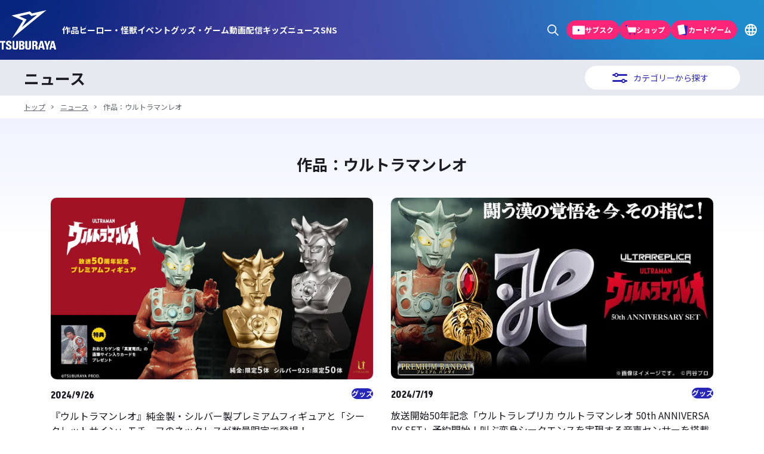

--- FILE ---
content_type: text/html; charset=UTF-8
request_url: https://m-78.jp/news/tag/%E4%BD%9C%E5%93%81%EF%BC%9A%E3%82%A6%E3%83%AB%E3%83%88%E3%83%A9%E3%83%9E%E3%83%B3%E3%83%AC%E3%82%AA/
body_size: 28844
content:
<!DOCTYPE html><html lang="ja"><head><meta charset="UTF-8"><meta name="author" content="TSUBURAYA PRODUCTIONS Co., Ltd."><meta name="copyright" content="Copyright TSUBURAYA PRODUCTIONS Co., Ltd."><meta name="viewport" content="width=device-width"><meta name="application-name" content="円谷ステーション &#8211; ウルトラマン、円谷プロ公式サイト"><meta name="theme-color" content="#2826b7"><meta name="facebook-domain-verification" content="4uxj0dfo6rdfuvxd8lovolhlnmspuf" /><link rel="index" href="https://m-78.jp" title="円谷ステーション &#8211; ウルトラマン、円谷プロ公式サイト"><link rel="icon" href="/wp-content/themes/m_78_2025/favicon.png?rev=111a6c36" type="image/png"><link rel="icon" href="/wp-content/themes/m_78_2025/favicon.svg?rev=7413db0a" type="image/svg+xml"><link rel="apple-touch-icon" href="/wp-content/themes/m_78_2025/apple-touch-icon.png?rev=452b76ad"><style media="all">img:is([sizes=auto i],[sizes^="auto," i]){contain-intrinsic-size:3000px 1500px}
:root{--wp-block-synced-color:#7a00df;--wp-block-synced-color--rgb:122,0,223;--wp-bound-block-color:var(--wp-block-synced-color);--wp-editor-canvas-background:#ddd;--wp-admin-theme-color:#007cba;--wp-admin-theme-color--rgb:0,124,186;--wp-admin-theme-color-darker-10:#006ba1;--wp-admin-theme-color-darker-10--rgb:0,107,160.5;--wp-admin-theme-color-darker-20:#005a87;--wp-admin-theme-color-darker-20--rgb:0,90,135;--wp-admin-border-width-focus:2px}@media (min-resolution:192dpi){:root{--wp-admin-border-width-focus:1.5px}}.wp-element-button{cursor:pointer}:root .has-very-light-gray-background-color{background-color:#eee}:root .has-very-dark-gray-background-color{background-color:#313131}:root .has-very-light-gray-color{color:#eee}:root .has-very-dark-gray-color{color:#313131}:root .has-vivid-green-cyan-to-vivid-cyan-blue-gradient-background{background:linear-gradient(135deg,#00d084,#0693e3)}:root .has-purple-crush-gradient-background{background:linear-gradient(135deg,#34e2e4,#4721fb 50%,#ab1dfe)}:root .has-hazy-dawn-gradient-background{background:linear-gradient(135deg,#faaca8,#dad0ec)}:root .has-subdued-olive-gradient-background{background:linear-gradient(135deg,#fafae1,#67a671)}:root .has-atomic-cream-gradient-background{background:linear-gradient(135deg,#fdd79a,#004a59)}:root .has-nightshade-gradient-background{background:linear-gradient(135deg,#330968,#31cdcf)}:root .has-midnight-gradient-background{background:linear-gradient(135deg,#020381,#2874fc)}:root{--wp--preset--font-size--normal:16px;--wp--preset--font-size--huge:42px}.has-regular-font-size{font-size:1em}.has-larger-font-size{font-size:2.625em}.has-normal-font-size{font-size:var(--wp--preset--font-size--normal)}.has-huge-font-size{font-size:var(--wp--preset--font-size--huge)}.has-text-align-center{text-align:center}.has-text-align-left{text-align:left}.has-text-align-right{text-align:right}.has-fit-text{white-space:nowrap!important}#end-resizable-editor-section{display:none}.aligncenter{clear:both}.items-justified-left{justify-content:flex-start}.items-justified-center{justify-content:center}.items-justified-right{justify-content:flex-end}.items-justified-space-between{justify-content:space-between}.screen-reader-text{border:0;clip-path:inset(50%);height:1px;margin:-1px;overflow:hidden;padding:0;position:absolute;width:1px;word-wrap:normal!important}.screen-reader-text:focus{background-color:#ddd;clip-path:none;color:#444;display:block;font-size:1em;height:auto;left:5px;line-height:normal;padding:15px 23px 14px;text-decoration:none;top:5px;width:auto;z-index:100000}html :where(.has-border-color){border-style:solid}html :where([style*=border-top-color]){border-top-style:solid}html :where([style*=border-right-color]){border-right-style:solid}html :where([style*=border-bottom-color]){border-bottom-style:solid}html :where([style*=border-left-color]){border-left-style:solid}html :where([style*=border-width]){border-style:solid}html :where([style*=border-top-width]){border-top-style:solid}html :where([style*=border-right-width]){border-right-style:solid}html :where([style*=border-bottom-width]){border-bottom-style:solid}html :where([style*=border-left-width]){border-left-style:solid}html :where(img[class*=wp-image-]){height:auto;max-width:100%}:where(figure){margin:0 0 1em}html :where(.is-position-sticky){--wp-admin--admin-bar--position-offset:var(--wp-admin--admin-bar--height,0px)}@media screen and (max-width:600px){html :where(.is-position-sticky){--wp-admin--admin-bar--position-offset:0px}}
.wp-block-button__link{align-content:center;box-sizing:border-box;cursor:pointer;display:inline-block;height:100%;text-align:center;word-break:break-word}.wp-block-button__link.aligncenter{text-align:center}.wp-block-button__link.alignright{text-align:right}:where(.wp-block-button__link){border-radius:9999px;box-shadow:none;padding:calc(.667em + 2px) calc(1.333em + 2px);text-decoration:none}.wp-block-button[style*=text-decoration] .wp-block-button__link{text-decoration:inherit}.wp-block-buttons>.wp-block-button.has-custom-width{max-width:none}.wp-block-buttons>.wp-block-button.has-custom-width .wp-block-button__link{width:100%}.wp-block-buttons>.wp-block-button.has-custom-font-size .wp-block-button__link{font-size:inherit}.wp-block-buttons>.wp-block-button.wp-block-button__width-25{width:calc(25% - var(--wp--style--block-gap, .5em)*.75)}.wp-block-buttons>.wp-block-button.wp-block-button__width-50{width:calc(50% - var(--wp--style--block-gap, .5em)*.5)}.wp-block-buttons>.wp-block-button.wp-block-button__width-75{width:calc(75% - var(--wp--style--block-gap, .5em)*.25)}.wp-block-buttons>.wp-block-button.wp-block-button__width-100{flex-basis:100%;width:100%}.wp-block-buttons.is-vertical>.wp-block-button.wp-block-button__width-25{width:25%}.wp-block-buttons.is-vertical>.wp-block-button.wp-block-button__width-50{width:50%}.wp-block-buttons.is-vertical>.wp-block-button.wp-block-button__width-75{width:75%}.wp-block-button.is-style-squared,.wp-block-button__link.wp-block-button.is-style-squared{border-radius:0}.wp-block-button.no-border-radius,.wp-block-button__link.no-border-radius{border-radius:0!important}:root :where(.wp-block-button .wp-block-button__link.is-style-outline),:root :where(.wp-block-button.is-style-outline>.wp-block-button__link){border:2px solid;padding:.667em 1.333em}:root :where(.wp-block-button .wp-block-button__link.is-style-outline:not(.has-text-color)),:root :where(.wp-block-button.is-style-outline>.wp-block-button__link:not(.has-text-color)){color:currentColor}:root :where(.wp-block-button .wp-block-button__link.is-style-outline:not(.has-background)),:root :where(.wp-block-button.is-style-outline>.wp-block-button__link:not(.has-background)){background-color:initial;background-image:none}
h1:where(.wp-block-heading).has-background,h2:where(.wp-block-heading).has-background,h3:where(.wp-block-heading).has-background,h4:where(.wp-block-heading).has-background,h5:where(.wp-block-heading).has-background,h6:where(.wp-block-heading).has-background{padding:1.25em 2.375em}h1.has-text-align-left[style*=writing-mode]:where([style*=vertical-lr]),h1.has-text-align-right[style*=writing-mode]:where([style*=vertical-rl]),h2.has-text-align-left[style*=writing-mode]:where([style*=vertical-lr]),h2.has-text-align-right[style*=writing-mode]:where([style*=vertical-rl]),h3.has-text-align-left[style*=writing-mode]:where([style*=vertical-lr]),h3.has-text-align-right[style*=writing-mode]:where([style*=vertical-rl]),h4.has-text-align-left[style*=writing-mode]:where([style*=vertical-lr]),h4.has-text-align-right[style*=writing-mode]:where([style*=vertical-rl]),h5.has-text-align-left[style*=writing-mode]:where([style*=vertical-lr]),h5.has-text-align-right[style*=writing-mode]:where([style*=vertical-rl]),h6.has-text-align-left[style*=writing-mode]:where([style*=vertical-lr]),h6.has-text-align-right[style*=writing-mode]:where([style*=vertical-rl]){rotate:180deg}
.wp-block-image>a,.wp-block-image>figure>a{display:inline-block}.wp-block-image img{box-sizing:border-box;height:auto;max-width:100%;vertical-align:bottom}@media not (prefers-reduced-motion){.wp-block-image img.hide{visibility:hidden}.wp-block-image img.show{animation:show-content-image .4s}}.wp-block-image[style*=border-radius] img,.wp-block-image[style*=border-radius]>a{border-radius:inherit}.wp-block-image.has-custom-border img{box-sizing:border-box}.wp-block-image.aligncenter{text-align:center}.wp-block-image.alignfull>a,.wp-block-image.alignwide>a{width:100%}.wp-block-image.alignfull img,.wp-block-image.alignwide img{height:auto;width:100%}.wp-block-image .aligncenter,.wp-block-image .alignleft,.wp-block-image .alignright,.wp-block-image.aligncenter,.wp-block-image.alignleft,.wp-block-image.alignright{display:table}.wp-block-image .aligncenter>figcaption,.wp-block-image .alignleft>figcaption,.wp-block-image .alignright>figcaption,.wp-block-image.aligncenter>figcaption,.wp-block-image.alignleft>figcaption,.wp-block-image.alignright>figcaption{caption-side:bottom;display:table-caption}.wp-block-image .alignleft{float:left;margin:.5em 1em .5em 0}.wp-block-image .alignright{float:right;margin:.5em 0 .5em 1em}.wp-block-image .aligncenter{margin-left:auto;margin-right:auto}.wp-block-image :where(figcaption){margin-bottom:1em;margin-top:.5em}.wp-block-image.is-style-circle-mask img{border-radius:9999px}@supports ((-webkit-mask-image:none) or (mask-image:none)) or (-webkit-mask-image:none){.wp-block-image.is-style-circle-mask img{border-radius:0;-webkit-mask-image:url('data:image/svg+xml;utf8,<svg viewBox="0 0 100 100" xmlns="http://www.w3.org/2000/svg"><circle cx="50" cy="50" r="50"/></svg>');mask-image:url('data:image/svg+xml;utf8,<svg viewBox="0 0 100 100" xmlns="http://www.w3.org/2000/svg"><circle cx="50" cy="50" r="50"/></svg>');mask-mode:alpha;-webkit-mask-position:center;mask-position:center;-webkit-mask-repeat:no-repeat;mask-repeat:no-repeat;-webkit-mask-size:contain;mask-size:contain}}:root :where(.wp-block-image.is-style-rounded img,.wp-block-image .is-style-rounded img){border-radius:9999px}.wp-block-image figure{margin:0}.wp-lightbox-container{display:flex;flex-direction:column;position:relative}.wp-lightbox-container img{cursor:zoom-in}.wp-lightbox-container img:hover+button{opacity:1}.wp-lightbox-container button{align-items:center;backdrop-filter:blur(16px) saturate(180%);background-color:#5a5a5a40;border:none;border-radius:4px;cursor:zoom-in;display:flex;height:20px;justify-content:center;opacity:0;padding:0;position:absolute;right:16px;text-align:center;top:16px;width:20px;z-index:100}@media not (prefers-reduced-motion){.wp-lightbox-container button{transition:opacity .2s ease}}.wp-lightbox-container button:focus-visible{outline:3px auto #5a5a5a40;outline:3px auto -webkit-focus-ring-color;outline-offset:3px}.wp-lightbox-container button:hover{cursor:pointer;opacity:1}.wp-lightbox-container button:focus{opacity:1}.wp-lightbox-container button:focus,.wp-lightbox-container button:hover,.wp-lightbox-container button:not(:hover):not(:active):not(.has-background){background-color:#5a5a5a40;border:none}.wp-lightbox-overlay{box-sizing:border-box;cursor:zoom-out;height:100vh;left:0;overflow:hidden;position:fixed;top:0;visibility:hidden;width:100%;z-index:100000}.wp-lightbox-overlay .close-button{align-items:center;cursor:pointer;display:flex;justify-content:center;min-height:40px;min-width:40px;padding:0;position:absolute;right:calc(env(safe-area-inset-right) + 16px);top:calc(env(safe-area-inset-top) + 16px);z-index:5000000}.wp-lightbox-overlay .close-button:focus,.wp-lightbox-overlay .close-button:hover,.wp-lightbox-overlay .close-button:not(:hover):not(:active):not(.has-background){background:0 0;border:none}.wp-lightbox-overlay .lightbox-image-container{height:var(--wp--lightbox-container-height);left:50%;overflow:hidden;position:absolute;top:50%;transform:translate(-50%,-50%);transform-origin:top left;width:var(--wp--lightbox-container-width);z-index:9999999999}.wp-lightbox-overlay .wp-block-image{align-items:center;box-sizing:border-box;display:flex;height:100%;justify-content:center;margin:0;position:relative;transform-origin:0 0;width:100%;z-index:3000000}.wp-lightbox-overlay .wp-block-image img{height:var(--wp--lightbox-image-height);min-height:var(--wp--lightbox-image-height);min-width:var(--wp--lightbox-image-width);width:var(--wp--lightbox-image-width)}.wp-lightbox-overlay .wp-block-image figcaption{display:none}.wp-lightbox-overlay button{background:0 0;border:none}.wp-lightbox-overlay .scrim{background-color:#fff;height:100%;opacity:.9;position:absolute;width:100%;z-index:2000000}.wp-lightbox-overlay.active{visibility:visible}@media not (prefers-reduced-motion){.wp-lightbox-overlay.active{animation:turn-on-visibility .25s both}.wp-lightbox-overlay.active img{animation:turn-on-visibility .35s both}.wp-lightbox-overlay.show-closing-animation:not(.active){animation:turn-off-visibility .35s both}.wp-lightbox-overlay.show-closing-animation:not(.active) img{animation:turn-off-visibility .25s both}.wp-lightbox-overlay.zoom.active{animation:none;opacity:1;visibility:visible}.wp-lightbox-overlay.zoom.active .lightbox-image-container{animation:lightbox-zoom-in .4s}.wp-lightbox-overlay.zoom.active .lightbox-image-container img{animation:none}.wp-lightbox-overlay.zoom.active .scrim{animation:turn-on-visibility .4s forwards}.wp-lightbox-overlay.zoom.show-closing-animation:not(.active){animation:none}.wp-lightbox-overlay.zoom.show-closing-animation:not(.active) .lightbox-image-container{animation:lightbox-zoom-out .4s}.wp-lightbox-overlay.zoom.show-closing-animation:not(.active) .lightbox-image-container img{animation:none}.wp-lightbox-overlay.zoom.show-closing-animation:not(.active) .scrim{animation:turn-off-visibility .4s forwards}}@keyframes show-content-image{0%{visibility:hidden}99%{visibility:hidden}to{visibility:visible}}@keyframes turn-on-visibility{0%{opacity:0}to{opacity:1}}@keyframes turn-off-visibility{0%{opacity:1;visibility:visible}99%{opacity:0;visibility:visible}to{opacity:0;visibility:hidden}}@keyframes lightbox-zoom-in{0%{transform:translate(calc((-100vw + var(--wp--lightbox-scrollbar-width))/2 + var(--wp--lightbox-initial-left-position)),calc(-50vh + var(--wp--lightbox-initial-top-position))) scale(var(--wp--lightbox-scale))}to{transform:translate(-50%,-50%) scale(1)}}@keyframes lightbox-zoom-out{0%{transform:translate(-50%,-50%) scale(1);visibility:visible}99%{visibility:visible}to{transform:translate(calc((-100vw + var(--wp--lightbox-scrollbar-width))/2 + var(--wp--lightbox-initial-left-position)),calc(-50vh + var(--wp--lightbox-initial-top-position))) scale(var(--wp--lightbox-scale));visibility:hidden}}
:root :where(.wp-block-image figcaption){color:#555;font-size:13px;text-align:center}.is-dark-theme :root :where(.wp-block-image figcaption){color:#ffffffa6}.wp-block-image{margin:0 0 1em}
.wp-block-buttons{box-sizing:border-box}.wp-block-buttons.is-vertical{flex-direction:column}.wp-block-buttons.is-vertical>.wp-block-button:last-child{margin-bottom:0}.wp-block-buttons>.wp-block-button{display:inline-block;margin:0}.wp-block-buttons.is-content-justification-left{justify-content:flex-start}.wp-block-buttons.is-content-justification-left.is-vertical{align-items:flex-start}.wp-block-buttons.is-content-justification-center{justify-content:center}.wp-block-buttons.is-content-justification-center.is-vertical{align-items:center}.wp-block-buttons.is-content-justification-right{justify-content:flex-end}.wp-block-buttons.is-content-justification-right.is-vertical{align-items:flex-end}.wp-block-buttons.is-content-justification-space-between{justify-content:space-between}.wp-block-buttons.aligncenter{text-align:center}.wp-block-buttons:not(.is-content-justification-space-between,.is-content-justification-right,.is-content-justification-left,.is-content-justification-center) .wp-block-button.aligncenter{margin-left:auto;margin-right:auto;width:100%}.wp-block-buttons[style*=text-decoration] .wp-block-button,.wp-block-buttons[style*=text-decoration] .wp-block-button__link{text-decoration:inherit}.wp-block-buttons.has-custom-font-size .wp-block-button__link{font-size:inherit}.wp-block-buttons .wp-block-button__link{width:100%}.wp-block-button.aligncenter{text-align:center}
.wp-block-columns{box-sizing:border-box;display:flex;flex-wrap:wrap!important}@media (min-width:782px){.wp-block-columns{flex-wrap:nowrap!important}}.wp-block-columns{align-items:normal!important}.wp-block-columns.are-vertically-aligned-top{align-items:flex-start}.wp-block-columns.are-vertically-aligned-center{align-items:center}.wp-block-columns.are-vertically-aligned-bottom{align-items:flex-end}@media (max-width:781px){.wp-block-columns:not(.is-not-stacked-on-mobile)>.wp-block-column{flex-basis:100%!important}}@media (min-width:782px){.wp-block-columns:not(.is-not-stacked-on-mobile)>.wp-block-column{flex-basis:0;flex-grow:1}.wp-block-columns:not(.is-not-stacked-on-mobile)>.wp-block-column[style*=flex-basis]{flex-grow:0}}.wp-block-columns.is-not-stacked-on-mobile{flex-wrap:nowrap!important}.wp-block-columns.is-not-stacked-on-mobile>.wp-block-column{flex-basis:0;flex-grow:1}.wp-block-columns.is-not-stacked-on-mobile>.wp-block-column[style*=flex-basis]{flex-grow:0}:where(.wp-block-columns){margin-bottom:1.75em}:where(.wp-block-columns.has-background){padding:1.25em 2.375em}.wp-block-column{flex-grow:1;min-width:0;overflow-wrap:break-word;word-break:break-word}.wp-block-column.is-vertically-aligned-top{align-self:flex-start}.wp-block-column.is-vertically-aligned-center{align-self:center}.wp-block-column.is-vertically-aligned-bottom{align-self:flex-end}.wp-block-column.is-vertically-aligned-stretch{align-self:stretch}.wp-block-column.is-vertically-aligned-bottom,.wp-block-column.is-vertically-aligned-center,.wp-block-column.is-vertically-aligned-top{width:100%}
.wp-block-group{box-sizing:border-box}:where(.wp-block-group.wp-block-group-is-layout-constrained){position:relative}
:where(.wp-block-group.has-background){padding:1.25em 2.375em}
.is-small-text{font-size:.875em}.is-regular-text{font-size:1em}.is-large-text{font-size:2.25em}.is-larger-text{font-size:3em}.has-drop-cap:not(:focus):first-letter {float:left;font-size:8.4em;font-style:normal;font-weight:100;line-height:.68;margin:.05em .1em 0 0;text-transform:uppercase}body.rtl .has-drop-cap:not(:focus):first-letter {float:none;margin-left:.1em}p.has-drop-cap.has-background{overflow:hidden}:root :where(p.has-background){padding:1.25em 2.375em}:where(p.has-text-color:not(.has-link-color)) a{color:inherit}p.has-text-align-left[style*="writing-mode:vertical-lr"],p.has-text-align-right[style*="writing-mode:vertical-rl"]{rotate:180deg}
@charset "UTF-8";.wp-block-separator{border:none;border-top:2px solid}:root :where(.wp-block-separator.is-style-dots){height:auto;line-height:1;text-align:center}:root :where(.wp-block-separator.is-style-dots):before{color:currentColor;content:"···";font-family:serif;font-size:1.5em;letter-spacing:2em;padding-left:2em}.wp-block-separator.is-style-dots{background:none!important;border:none!important}
.wp-block-separator.has-css-opacity{opacity:.4}.wp-block-separator{border:none;border-bottom:2px solid;margin-left:auto;margin-right:auto}.wp-block-separator.has-alpha-channel-opacity{opacity:1}.wp-block-separator:not(.is-style-wide):not(.is-style-dots){width:100px}.wp-block-separator.has-background:not(.is-style-dots){border-bottom:none;height:1px}.wp-block-separator.has-background:not(.is-style-wide):not(.is-style-dots){height:2px}
:root{--wp--preset--aspect-ratio--square:1;--wp--preset--aspect-ratio--4-3:4/3;--wp--preset--aspect-ratio--3-4:3/4;--wp--preset--aspect-ratio--3-2:3/2;--wp--preset--aspect-ratio--2-3:2/3;--wp--preset--aspect-ratio--16-9:16/9;--wp--preset--aspect-ratio--9-16:9/16;--wp--preset--color--black:#000;--wp--preset--color--cyan-bluish-gray:#abb8c3;--wp--preset--color--white:var(--color-white);--wp--preset--color--pale-pink:#f78da7;--wp--preset--color--vivid-red:#cf2e2e;--wp--preset--color--luminous-vivid-orange:#ff6900;--wp--preset--color--luminous-vivid-amber:#fcb900;--wp--preset--color--light-green-cyan:#7bdcb5;--wp--preset--color--vivid-green-cyan:#00d084;--wp--preset--color--pale-cyan-blue:#8ed1fc;--wp--preset--color--vivid-cyan-blue:#0693e3;--wp--preset--color--vivid-purple:#9b51e0;--wp--preset--color--default:var(--color);--wp--preset--color--primary:var(--color-primary);--wp--preset--color--secondary:var(--color-secondary);--wp--preset--color--warning:var(--color-warning);--wp--preset--color--note:var(--color-note);--wp--preset--color--bdr-gray:var(--color-bdr-gray);--wp--preset--color--bg-gray:var(--color-bg-gray);--wp--preset--color--white-transparent:rgba(255,255,255,.2);--wp--preset--gradient--vivid-cyan-blue-to-vivid-purple:linear-gradient(135deg,#0693e3 0%,#9b51e0 100%);--wp--preset--gradient--light-green-cyan-to-vivid-green-cyan:linear-gradient(135deg,#7adcb4 0%,#00d082 100%);--wp--preset--gradient--luminous-vivid-amber-to-luminous-vivid-orange:linear-gradient(135deg,#fcb900 0%,#ff6900 100%);--wp--preset--gradient--luminous-vivid-orange-to-vivid-red:linear-gradient(135deg,#ff6900 0%,#cf2e2e 100%);--wp--preset--gradient--very-light-gray-to-cyan-bluish-gray:linear-gradient(135deg,#eee 0%,#a9b8c3 100%);--wp--preset--gradient--cool-to-warm-spectrum:linear-gradient(135deg,#4aeadc 0%,#9778d1 20%,#cf2aba 40%,#ee2c82 60%,#fb6962 80%,#fef84c 100%);--wp--preset--gradient--blush-light-purple:linear-gradient(135deg,#ffceec 0%,#9896f0 100%);--wp--preset--gradient--blush-bordeaux:linear-gradient(135deg,#fecda5 0%,#fe2d2d 50%,#6b003e 100%);--wp--preset--gradient--luminous-dusk:linear-gradient(135deg,#ffcb70 0%,#c751c0 50%,#4158d0 100%);--wp--preset--gradient--pale-ocean:linear-gradient(135deg,#fff5cb 0%,#b6e3d4 50%,#33a7b5 100%);--wp--preset--gradient--electric-grass:linear-gradient(135deg,#caf880 0%,#71ce7e 100%);--wp--preset--gradient--midnight:linear-gradient(135deg,#020381 0%,#2874fc 100%);--wp--preset--gradient--gradient-primary:var(--color-gradient-primary);--wp--preset--font-size--small:13px;--wp--preset--font-size--medium:20px;--wp--preset--font-size--large:36px;--wp--preset--font-size--x-large:42px;--wp--preset--font-size--xs:var(--font-size-xs);--wp--preset--font-size--sm:var(--font-size-sm);--wp--preset--font-size--base:var(--font-size-base);--wp--preset--font-size--lg:var(--font-size-lg);--wp--preset--font-size--xl:var(--font-size-xl);--wp--preset--font-size--x-2-l:var(--font-size-x2l);--wp--preset--spacing--20:.44rem;--wp--preset--spacing--30:.67rem;--wp--preset--spacing--40:1rem;--wp--preset--spacing--50:1.5rem;--wp--preset--spacing--60:2.25rem;--wp--preset--spacing--70:3.38rem;--wp--preset--spacing--80:5.06rem;--wp--preset--spacing--spacing-1:var(--spacing-1);--wp--preset--spacing--spacing-2:var(--spacing-2);--wp--preset--spacing--spacing-4:var(--spacing-4);--wp--preset--spacing--spacing-6:var(--spacing-6);--wp--preset--spacing--spacing-8:var(--spacing-8);--wp--preset--spacing--spacing-12:var(--spacing-12);--wp--preset--spacing--spacing-inner:var(--spacing-inner);--wp--preset--shadow--natural:6px 6px 9px rgba(0,0,0,.2);--wp--preset--shadow--deep:12px 12px 50px rgba(0,0,0,.4);--wp--preset--shadow--sharp:6px 6px 0px rgba(0,0,0,.2);--wp--preset--shadow--outlined:6px 6px 0px -3px #fff,6px 6px #000;--wp--preset--shadow--crisp:6px 6px 0px #000;--wp--preset--shadow--base:var(--shadow-base);--wp--preset--border-radius--base:var(--radius-base)}:root{--wp--style--global--content-size:var(--width-default);--wp--style--global--wide-size:var(--width-wide)}:where(body){margin:0}.wp-site-blocks{padding-top:var(--wp--style--root--padding-top);padding-bottom:var(--wp--style--root--padding-bottom)}.has-global-padding{padding-right:var(--wp--style--root--padding-right);padding-left:var(--wp--style--root--padding-left)}.has-global-padding>.alignfull{margin-right:calc(var(--wp--style--root--padding-right) * -1);margin-left:calc(var(--wp--style--root--padding-left) * -1)}.has-global-padding :where(:not(.alignfull.is-layout-flow)>.has-global-padding:not(.wp-block-block,.alignfull)){padding-right:0;padding-left:0}.has-global-padding :where(:not(.alignfull.is-layout-flow)>.has-global-padding:not(.wp-block-block,.alignfull))>.alignfull{margin-left:0;margin-right:0}.wp-site-blocks>.alignleft{float:left;margin-right:2em}.wp-site-blocks>.alignright{float:right;margin-left:2em}.wp-site-blocks>.aligncenter{justify-content:center;margin-left:auto;margin-right:auto}:where(.wp-site-blocks)>*{margin-block-start:var(--wp--preset--font-size--base);margin-block-end:0}:where(.wp-site-blocks)>:first-child{margin-block-start:0}:where(.wp-site-blocks)>:last-child{margin-block-end:0}:root{--wp--style--block-gap:var(--wp--preset--font-size--base)}:root :where(.is-layout-flow)>:first-child{margin-block-start:0}:root :where(.is-layout-flow)>:last-child{margin-block-end:0}:root :where(.is-layout-flow)>*{margin-block-start:var(--wp--preset--font-size--base);margin-block-end:0}:root :where(.is-layout-constrained)>:first-child{margin-block-start:0}:root :where(.is-layout-constrained)>:last-child{margin-block-end:0}:root :where(.is-layout-constrained)>*{margin-block-start:var(--wp--preset--font-size--base);margin-block-end:0}:root :where(.is-layout-flex){gap:var(--wp--preset--font-size--base)}:root :where(.is-layout-grid){gap:var(--wp--preset--font-size--base)}.is-layout-flow>.alignleft{float:left;margin-inline-start:0;margin-inline-end:2em}.is-layout-flow>.alignright{float:right;margin-inline-start:2em;margin-inline-end:0}.is-layout-flow>.aligncenter{margin-left:auto !important;margin-right:auto !important}.is-layout-constrained>.alignleft{float:left;margin-inline-start:0;margin-inline-end:2em}.is-layout-constrained>.alignright{float:right;margin-inline-start:2em;margin-inline-end:0}.is-layout-constrained>.aligncenter{margin-left:auto !important;margin-right:auto !important}.is-layout-constrained>:where(:not(.alignleft):not(.alignright):not(.alignfull)){max-width:var(--wp--style--global--content-size);margin-left:auto !important;margin-right:auto !important}.is-layout-constrained>.alignwide{max-width:var(--wp--style--global--wide-size)}body .is-layout-flex{display:flex}.is-layout-flex{flex-wrap:wrap;align-items:center}.is-layout-flex>:is(*,div){margin:0}body .is-layout-grid{display:grid}.is-layout-grid>:is(*,div){margin:0}body{background-color:var(--wp--preset--color--white);color:var(--wp--preset--color--default);font-family:var(--family-gothic);font-size:var(--wp--preset--font-size--base);font-weight:400;line-height:var(--line-height-base);--wp--style--root--padding-top:0;--wp--style--root--padding-right:var(--spacing-inner);--wp--style--root--padding-bottom:0;--wp--style--root--padding-left:var(--spacing-inner)}a:where(:not(.wp-element-button)){color:var(--wp--preset--color--primary);text-decoration:underline}:root :where(a:where(:not(.wp-element-button))){word-break:break-all}:root :where(a:where(:not(.wp-element-button)):hover){color:var(--wp--preset--color--primary);text-decoration:none}:root :where(a:where(:not(.wp-element-button)):hover){word-break:break-all}h1{font-size:var(--wp--preset--font-size--x-2-l);line-height:var(--line-height-low)}h2{font-size:var(--wp--preset--font-size--x-2-l);line-height:var(--line-height-low)}h3{font-size:var(--wp--preset--font-size--xl);line-height:var(--line-height-low)}h4{font-size:var(--wp--preset--font-size--lg);line-height:var(--line-height-low)}h5{font-size:var(--wp--preset--font-size--base);line-height:var(--line-height-low)}h6{font-size:var(--wp--preset--font-size--sm);line-height:var(--line-height-low)}:root :where(.wp-element-button,.wp-block-button__link){background-color:var(--wp--preset--color--primary);border-radius:9999px;border-width:0;color:var(--wp--preset--color--white);font-family:inherit;font-size:var(--wp--preset--font-size--base);font-style:inherit;font-weight:700;letter-spacing:inherit;line-height:var(--line-height-low);min-height:calc(60 * var(--vw));padding-top:0;padding-right:1em;padding-bottom:0;padding-left:1em;text-decoration:none;text-transform:inherit}:root :where(.wp-element-caption,.wp-block-audio figcaption,.wp-block-embed figcaption,.wp-block-gallery figcaption,.wp-block-image figcaption,.wp-block-table figcaption,.wp-block-video figcaption){color:var(--wp--preset--color--note);font-size:var(--wp--preset--font-size--xs);line-height:var(--line-height-base);margin-top:var(--wp--preset--spacing--spacing-1);margin-bottom:0}.has-black-color{color:var(--wp--preset--color--black) !important}.has-cyan-bluish-gray-color{color:var(--wp--preset--color--cyan-bluish-gray) !important}.has-white-color{color:var(--wp--preset--color--white) !important}.has-pale-pink-color{color:var(--wp--preset--color--pale-pink) !important}.has-vivid-red-color{color:var(--wp--preset--color--vivid-red) !important}.has-luminous-vivid-orange-color{color:var(--wp--preset--color--luminous-vivid-orange) !important}.has-luminous-vivid-amber-color{color:var(--wp--preset--color--luminous-vivid-amber) !important}.has-light-green-cyan-color{color:var(--wp--preset--color--light-green-cyan) !important}.has-vivid-green-cyan-color{color:var(--wp--preset--color--vivid-green-cyan) !important}.has-pale-cyan-blue-color{color:var(--wp--preset--color--pale-cyan-blue) !important}.has-vivid-cyan-blue-color{color:var(--wp--preset--color--vivid-cyan-blue) !important}.has-vivid-purple-color{color:var(--wp--preset--color--vivid-purple) !important}.has-default-color{color:var(--wp--preset--color--default) !important}.has-primary-color{color:var(--wp--preset--color--primary) !important}.has-secondary-color{color:var(--wp--preset--color--secondary) !important}.has-warning-color{color:var(--wp--preset--color--warning) !important}.has-note-color{color:var(--wp--preset--color--note) !important}.has-bdr-gray-color{color:var(--wp--preset--color--bdr-gray) !important}.has-bg-gray-color{color:var(--wp--preset--color--bg-gray) !important}.has-white-transparent-color{color:var(--wp--preset--color--white-transparent) !important}.has-black-background-color{background-color:var(--wp--preset--color--black) !important}.has-cyan-bluish-gray-background-color{background-color:var(--wp--preset--color--cyan-bluish-gray) !important}.has-white-background-color{background-color:var(--wp--preset--color--white) !important}.has-pale-pink-background-color{background-color:var(--wp--preset--color--pale-pink) !important}.has-vivid-red-background-color{background-color:var(--wp--preset--color--vivid-red) !important}.has-luminous-vivid-orange-background-color{background-color:var(--wp--preset--color--luminous-vivid-orange) !important}.has-luminous-vivid-amber-background-color{background-color:var(--wp--preset--color--luminous-vivid-amber) !important}.has-light-green-cyan-background-color{background-color:var(--wp--preset--color--light-green-cyan) !important}.has-vivid-green-cyan-background-color{background-color:var(--wp--preset--color--vivid-green-cyan) !important}.has-pale-cyan-blue-background-color{background-color:var(--wp--preset--color--pale-cyan-blue) !important}.has-vivid-cyan-blue-background-color{background-color:var(--wp--preset--color--vivid-cyan-blue) !important}.has-vivid-purple-background-color{background-color:var(--wp--preset--color--vivid-purple) !important}.has-default-background-color{background-color:var(--wp--preset--color--default) !important}.has-primary-background-color{background-color:var(--wp--preset--color--primary) !important}.has-secondary-background-color{background-color:var(--wp--preset--color--secondary) !important}.has-warning-background-color{background-color:var(--wp--preset--color--warning) !important}.has-note-background-color{background-color:var(--wp--preset--color--note) !important}.has-bdr-gray-background-color{background-color:var(--wp--preset--color--bdr-gray) !important}.has-bg-gray-background-color{background-color:var(--wp--preset--color--bg-gray) !important}.has-white-transparent-background-color{background-color:var(--wp--preset--color--white-transparent) !important}.has-black-border-color{border-color:var(--wp--preset--color--black) !important}.has-cyan-bluish-gray-border-color{border-color:var(--wp--preset--color--cyan-bluish-gray) !important}.has-white-border-color{border-color:var(--wp--preset--color--white) !important}.has-pale-pink-border-color{border-color:var(--wp--preset--color--pale-pink) !important}.has-vivid-red-border-color{border-color:var(--wp--preset--color--vivid-red) !important}.has-luminous-vivid-orange-border-color{border-color:var(--wp--preset--color--luminous-vivid-orange) !important}.has-luminous-vivid-amber-border-color{border-color:var(--wp--preset--color--luminous-vivid-amber) !important}.has-light-green-cyan-border-color{border-color:var(--wp--preset--color--light-green-cyan) !important}.has-vivid-green-cyan-border-color{border-color:var(--wp--preset--color--vivid-green-cyan) !important}.has-pale-cyan-blue-border-color{border-color:var(--wp--preset--color--pale-cyan-blue) !important}.has-vivid-cyan-blue-border-color{border-color:var(--wp--preset--color--vivid-cyan-blue) !important}.has-vivid-purple-border-color{border-color:var(--wp--preset--color--vivid-purple) !important}.has-default-border-color{border-color:var(--wp--preset--color--default) !important}.has-primary-border-color{border-color:var(--wp--preset--color--primary) !important}.has-secondary-border-color{border-color:var(--wp--preset--color--secondary) !important}.has-warning-border-color{border-color:var(--wp--preset--color--warning) !important}.has-note-border-color{border-color:var(--wp--preset--color--note) !important}.has-bdr-gray-border-color{border-color:var(--wp--preset--color--bdr-gray) !important}.has-bg-gray-border-color{border-color:var(--wp--preset--color--bg-gray) !important}.has-white-transparent-border-color{border-color:var(--wp--preset--color--white-transparent) !important}.has-vivid-cyan-blue-to-vivid-purple-gradient-background{background:var(--wp--preset--gradient--vivid-cyan-blue-to-vivid-purple) !important}.has-light-green-cyan-to-vivid-green-cyan-gradient-background{background:var(--wp--preset--gradient--light-green-cyan-to-vivid-green-cyan) !important}.has-luminous-vivid-amber-to-luminous-vivid-orange-gradient-background{background:var(--wp--preset--gradient--luminous-vivid-amber-to-luminous-vivid-orange) !important}.has-luminous-vivid-orange-to-vivid-red-gradient-background{background:var(--wp--preset--gradient--luminous-vivid-orange-to-vivid-red) !important}.has-very-light-gray-to-cyan-bluish-gray-gradient-background{background:var(--wp--preset--gradient--very-light-gray-to-cyan-bluish-gray) !important}.has-cool-to-warm-spectrum-gradient-background{background:var(--wp--preset--gradient--cool-to-warm-spectrum) !important}.has-blush-light-purple-gradient-background{background:var(--wp--preset--gradient--blush-light-purple) !important}.has-blush-bordeaux-gradient-background{background:var(--wp--preset--gradient--blush-bordeaux) !important}.has-luminous-dusk-gradient-background{background:var(--wp--preset--gradient--luminous-dusk) !important}.has-pale-ocean-gradient-background{background:var(--wp--preset--gradient--pale-ocean) !important}.has-electric-grass-gradient-background{background:var(--wp--preset--gradient--electric-grass) !important}.has-midnight-gradient-background{background:var(--wp--preset--gradient--midnight) !important}.has-gradient-primary-gradient-background{background:var(--wp--preset--gradient--gradient-primary) !important}.has-small-font-size{font-size:var(--wp--preset--font-size--small) !important}.has-medium-font-size{font-size:var(--wp--preset--font-size--medium) !important}.has-large-font-size{font-size:var(--wp--preset--font-size--large) !important}.has-x-large-font-size{font-size:var(--wp--preset--font-size--x-large) !important}.has-xs-font-size{font-size:var(--wp--preset--font-size--xs) !important}.has-sm-font-size{font-size:var(--wp--preset--font-size--sm) !important}.has-base-font-size{font-size:var(--wp--preset--font-size--base) !important}.has-lg-font-size{font-size:var(--wp--preset--font-size--lg) !important}.has-xl-font-size{font-size:var(--wp--preset--font-size--xl) !important}.has-x-2-l-font-size{font-size:var(--wp--preset--font-size--x-2-l) !important}:root :where(.wp-block-columns){margin-top:var(--wp--preset--spacing--spacing-6);margin-bottom:var(--wp--preset--spacing--spacing-6)}:root :where(.wp-block-columns-is-layout-flow)>:first-child{margin-block-start:0}:root :where(.wp-block-columns-is-layout-flow)>:last-child{margin-block-end:0}:root :where(.wp-block-columns-is-layout-flow)>*{margin-block-start:var(--wp--preset--spacing--spacing-4);margin-block-end:0}:root :where(.wp-block-columns-is-layout-constrained)>:first-child{margin-block-start:0}:root :where(.wp-block-columns-is-layout-constrained)>:last-child{margin-block-end:0}:root :where(.wp-block-columns-is-layout-constrained)>*{margin-block-start:var(--wp--preset--spacing--spacing-4);margin-block-end:0}:root :where(.wp-block-columns-is-layout-flex){gap:var(--wp--preset--spacing--spacing-4)}:root :where(.wp-block-columns-is-layout-grid){gap:var(--wp--preset--spacing--spacing-4)}:root :where(.wp-block-buttons){margin-top:var(--wp--preset--spacing--spacing-6);margin-bottom:var(--wp--preset--spacing--spacing-6)}:root :where(.wp-block-buttons-is-layout-flow)>:first-child{margin-block-start:0}:root :where(.wp-block-buttons-is-layout-flow)>:last-child{margin-block-end:0}:root :where(.wp-block-buttons-is-layout-flow)>*{margin-block-start:var(--wp--preset--spacing--spacing-4);margin-block-end:0}:root :where(.wp-block-buttons-is-layout-constrained)>:first-child{margin-block-start:0}:root :where(.wp-block-buttons-is-layout-constrained)>:last-child{margin-block-end:0}:root :where(.wp-block-buttons-is-layout-constrained)>*{margin-block-start:var(--wp--preset--spacing--spacing-4);margin-block-end:0}:root :where(.wp-block-buttons-is-layout-flex){gap:var(--wp--preset--spacing--spacing-4)}:root :where(.wp-block-buttons-is-layout-grid){gap:var(--wp--preset--spacing--spacing-4)}:root :where(.wp-block-heading){font-weight:700;line-height:var(--line-height-low);margin-top:var(--wp--preset--spacing--spacing-12);margin-bottom:var(--wp--preset--spacing--spacing-6)}:root :where(.wp-block-heading.wp-block-heading+h1,.wp-block-heading+h2,.wp-block-heading+h3,.wp-block-heading+h4,.wp-block-heading+h5,.wp-block-heading+h6){margin-top:var(--spacing-6)}:root :where(.wp-block-image){margin-top:var(--wp--preset--spacing--spacing-6);margin-bottom:var(--wp--preset--spacing--spacing-6)}:root :where(p){line-height:var(--line-height-article);margin-bottom:1em}:root :where(.wp-block-separator){border-color:var(--wp--preset--color--bdr-gray);border-width:0 0 2px;margin-top:var(--wp--preset--spacing--spacing-6);margin-bottom:var(--wp--preset--spacing--spacing-6)}:root :where(.wp-block-acf-select-filter){background-color:var(--wp--preset--color--primary);border-radius:9999px;border-width:0;color:var(--wp--preset--color--white);font-size:var(--wp--preset--font-size--base);font-weight:700;line-height:var(--line-height-low)}:root :where(.wp-block-acf-ticket){background-color:var(--wp--preset--color--bg-gray);border-radius:var(--wp--preset--border-radius--base);border-width:0;margin-top:var(--wp--preset--spacing--spacing-6);margin-bottom:var(--wp--preset--spacing--spacing-6);padding-top:var(--wp--preset--spacing--spacing-6);padding-right:var(--wp--preset--spacing--spacing-inner);padding-bottom:var(--wp--preset--spacing--spacing-6);padding-left:var(--wp--preset--spacing--spacing-inner)}
div#ez-toc-container .ez-toc-title{font-size:120%}div#ez-toc-container .ez-toc-title{font-weight:500}div#ez-toc-container ul li,div#ez-toc-container ul li a{font-size:100%}div#ez-toc-container ul li,div#ez-toc-container ul li a{font-weight:500}div#ez-toc-container nav ul ul li{font-size:100%}div#ez-toc-container{width:100%}.ez-toc-box-title{font-weight:700;margin-bottom:10px;text-align:center;text-transform:uppercase;letter-spacing:1px;color:#666;padding-bottom:5px;position:absolute;top:-4%;left:5%;background-color:inherit;transition:top .3s ease}.ez-toc-box-title.toc-closed{top:-25%}</style><title>作品：ウルトラマンレオ &#8211; 円谷ステーション &#8211; ウルトラマン、円谷プロ公式サイト</title><meta name="robots" content="index, follow, max-snippet:-1, max-image-preview:large, max-video-preview:-1"><link rel="canonical" href="https://m-78.jp/news/tag/作品：ウルトラマンレオ/"><link href='https://www.google-analytics.com' rel='preconnect' /><link href='https://www.googletagmanager.com' rel='preconnect' /><link href='https://googleads.g.doubleclick.net' rel='preconnect' /><style id='core-block-supports-inline-css' type='text/css'>.wp-elements-5e2717cd0303eecd09393135c58acade a:where(:not(.wp-element-button)){color:var(--wp--preset--color--white);}.wp-container-content-9cfa9a5a{flex-grow:1;}.wp-container-core-group-is-layout-6c531013{flex-wrap:nowrap;}.wp-container-core-group-is-layout-000bf81f{gap:var(--wp--preset--spacing--spacing-2);flex-direction:column;align-items:stretch;}.wp-container-core-group-is-layout-24f8d081{grid-template-columns:repeat(auto-fill, minmax(min(295px, 100%), 1fr));container-type:inline-size;}.wp-container-core-buttons-is-layout-bb60b1bc{gap:var(--wp--preset--spacing--spacing-4) 0.5em;flex-direction:column;align-items:stretch;}.wp-container-core-columns-is-layout-28f84493{flex-wrap:nowrap;}.wp-container-core-buttons-is-layout-6c66e98f{justify-content:center;}.wp-container-core-group-is-layout-2d4fd142 > :where(:not(.alignleft):not(.alignright):not(.alignfull)){max-width:1200px;margin-left:auto !important;margin-right:auto !important;}.wp-container-core-group-is-layout-2d4fd142 > .alignwide{max-width:1200px;}.wp-container-core-group-is-layout-2d4fd142 .alignfull{max-width:none;}.wp-container-core-group-is-layout-2d4fd142 > .alignfull{margin-right:calc(var(--wp--preset--spacing--spacing-inner) * -1);margin-left:calc(var(--wp--preset--spacing--spacing-inner) * -1);}.wp-elements-afe24e59bdd49fc90a992253031183ac a:where(:not(.wp-element-button)){color:var(--wp--preset--color--white);}.wp-elements-13f6fe8fd3489034570fc4f5f2f8856a a:where(:not(.wp-element-button)){color:var(--wp--preset--color--white);}.wp-container-core-buttons-is-layout-57167fcb{gap:var(--wp--preset--spacing--spacing-4) 0.5em;flex-direction:column;align-items:stretch;}.wp-elements-eac923a8df73e48d97f9cd70cc35f676 a:where(:not(.wp-element-button)){color:var(--wp--preset--color--white);}.wp-elements-a1ef76a687572744f73657b634971bd0 a:where(:not(.wp-element-button)){color:var(--wp--preset--color--default);}.wp-container-content-c10fed57{grid-column:span 1;grid-row:span 1;}@container (max-width: 387px ){.wp-container-content-c10fed57{grid-column:1/-1;}}.wp-container-core-group-is-layout-e3e4ec12 > .alignfull{margin-right:calc(var(--wp--preset--spacing--spacing-2) * -1);margin-left:calc(var(--wp--preset--spacing--spacing-2) * -1);}.wp-elements-51b3afc5aed70593ab69e198845f1fdd a:where(:not(.wp-element-button)){color:var(--wp--preset--color--default);}.wp-container-core-group-is-layout-b04baf04{grid-template-columns:repeat(auto-fill, minmax(min(387px, 100%), 1fr));container-type:inline-size;}.wp-container-core-group-is-layout-0e2fa91d{gap:var(--wp--preset--spacing--spacing-4);flex-direction:column;align-items:stretch;}.wp-container-core-group-is-layout-790222e9{grid-template-columns:repeat(auto-fill, minmax(min(387px, 100%), 1fr));container-type:inline-size;}.wp-elements-1d7770b709db09a46187affae25e5a7a a:where(:not(.wp-element-button)){color:var(--wp--preset--color--default);}.wp-container-content-fe12f318{grid-column:span 1;grid-row:span 1;}@container (max-width: 280px ){.wp-container-content-fe12f318{grid-column:1/-1;}}.wp-elements-795915dd59f5f95e03e1f42b560ee40c a:where(:not(.wp-element-button)){color:var(--wp--preset--color--default);}.wp-elements-7e79dad5589776e8d4e2774dc46f53e6 a:where(:not(.wp-element-button)){color:var(--wp--preset--color--default);}.wp-elements-ec108026796fb5e7344bf62c359eaef6 a:where(:not(.wp-element-button)){color:var(--wp--preset--color--default);}.wp-container-core-group-is-layout-d02a941f{grid-template-columns:repeat(auto-fill, minmax(min(280px, 100%), 1fr));container-type:inline-size;}.wp-container-core-buttons-is-layout-c03d1716{justify-content:center;}.wp-elements-4d248fda6047aa5cfa787b29bd510b47 a:where(:not(.wp-element-button)){color:var(--wp--preset--color--white);}.wp-elements-7fac10beb902b526d425d79a05b1da33 a:where(:not(.wp-element-button)){color:var(--wp--preset--color--default);}.wp-container-core-group-is-layout-bd5c0b43{grid-template-columns:repeat(auto-fill, minmax(min(218px, 100%), 1fr));container-type:inline-size;}.wp-elements-e22a5e02aacddcd61385f88d58345061 a:where(:not(.wp-element-button)){color:var(--wp--preset--color--default);}.wp-elements-2576f0203e12f8eb289127882be3a22e a:where(:not(.wp-element-button)){color:var(--wp--preset--color--default);}.wp-elements-dd5ce6a411c16bb6f7478a77db6fd71e a:where(:not(.wp-element-button)){color:var(--wp--preset--color--default);}.wp-container-core-group-is-layout-33eb8b32{grid-template-columns:repeat(auto-fill, minmax(min(218px, 100%), 1fr));container-type:inline-size;}.wp-elements-9dd2a432494fc043b6818b8824098fac a:where(:not(.wp-element-button)){color:var(--wp--preset--color--white);}.wp-elements-ae958344b2626baf081c9b568752e5cc a:where(:not(.wp-element-button)){color:var(--wp--preset--color--white);}.wp-container-core-group-is-layout-0e9e7bd3{gap:var(--wp--preset--spacing--spacing-4);flex-direction:column;align-items:center;}.wp-container-core-group-is-layout-f1db426c{grid-template-columns:repeat(auto-fill, minmax(min(65px, 100%), 1fr));container-type:inline-size;gap:var(--wp--preset--spacing--spacing-8);}
/*# sourceURL=core-block-supports-inline-css */</style><link rel='stylesheet' id='theme-editor-customizer-styles-css' href='/wp-content/themes/m_78_2025/assets/css/editor-style-vars.css?ver=25120501' type='text/css' media='all' /><link rel='stylesheet' id='ez-toc-css' href='/wp-content/plugins/easy-table-of-contents/assets/css/screen.min.css?ver=2.0.79.2' type='text/css' media='all' /><link rel='stylesheet' id='fancybox-css' href='/wp-content/plugins/easy-fancybox/fancybox/1.5.4/jquery.fancybox.min.css?ver=6.9' type='text/css' media='screen' /><link rel='stylesheet' id='tablepress-default-css' href='/wp-content/plugins/tablepress/css/build/default.css?ver=3.2.6' type='text/css' media='all' /> <script defer type="text/javascript" src="https://m-78.jp/wp-includes/js/jquery/jquery.min.js?ver=3.7.1" id="jquery-core-js"></script> <script defer type="text/javascript" src="https://m-78.jp/wp-includes/js/jquery/jquery-migrate.min.js?ver=3.4.1" id="jquery-migrate-js"></script> <link rel="icon" href="/wp-content/uploads/2021/01/cropped-favicon-32x32.png" sizes="32x32" /><link rel="icon" href="/wp-content/uploads/2021/01/cropped-favicon-192x192.png" sizes="192x192" /><link rel="apple-touch-icon" href="/wp-content/uploads/2021/01/cropped-favicon-180x180.png" /><meta name="msapplication-TileImage" content="/wp-content/uploads/2021/01/cropped-favicon-270x270.png" /><meta property="og:site_name" content="円谷ステーション &#8211; ウルトラマン、円谷プロ公式サイト" /><meta property="og:locale" content="ja" /><meta property="og:type" content="website" /><meta property="og:image" content="https://m-78.jp/wp-content/themes/m-78-2022/assets/img/ogp202408.png" /><meta property="fb:app_id" content="189124937797528" /><meta name="twitter:card" content="summary_large_image"><meta name="twitter:site" content="@tsuburayaprod" /><meta name="twitter:creator" content="@tsuburayaprod" /><meta name="twitter:image:src" content="https://m-78.jp/wp-content/themes/m-78-2022/assets/img/ogp202408.png" /><link rel="preconnect" href="https://fonts.googleapis.com"><link rel="preconnect" href="https://fonts.gstatic.com" crossorigin=""><link href="https://fonts.googleapis.com/css2?family=Akshar:wght@400;700&family=Noto+Sans+JP:wght@400;700;900&display=swap" rel="stylesheet"><link rel="stylesheet" href="/wp-content/themes/m_78_2025/assets/css/app.css?rev=25122501"> <script defer src="/wp-content/themes/m_78_2025/assets/js/initializer.js?rev=8991fd8a"></script> <script src="/wp-content/themes/m_78_2025/assets/js/app.js?rev=25121006" defer></script> <script defer src="[data-uri]"></script>  <script defer src="https://www.googletagmanager.com/gtag/js?id=AW-405386987"></script> <script defer src="[data-uri]"></script> </head><body id="news" class="wp-embed-responsive"> <noscript><iframe src="https://www.googletagmanager.com/ns.html?id=GTM-TNRXGVW" height="0" width="0" style="display:none;visibility:hidden"></iframe></noscript> <svg xmlns="http://www.w3.org/2000/svg" xmlns:xlink="http://www.w3.org/1999/xlink" width="0" height="0" class="p-svg"> <symbol viewBox="0 0 160.71 128.23" id="logo"> <path d="M43.8 89.7h5.92L2.54 128.23l23.9-38.52h3.95l-14.3 22.98 27.7-22.99Zm103.65-23.86 5.98 23.08h-5.14l-1.43-5.35h-6.94l-1.43 5.35H134l6.37-23.08h-3.02l-6.01 13.45v9.63h-5.08v-9.49l-5.77-13.59h-3.82l5.99 23.08h-5.14l-1.43-5.35h-6.93l-1.38 5.35h-4.51l6.33-23.08h-9.44c1.09.91 2.09 2.44 2.09 5.05 0 5.76-4.49 6.06-4.49 6.06.97.09 1.91.39 2.76.89.81.66 1.39 1.57 1.65 2.58v8.5h-5.08v-7.57c-.13-.65-.36-1.27-.69-1.83-.4-.4-.91-.67-1.47-.78h-2.84V88.9h-5.1V65.85h-2.4v17.14s.19 6.43-8.02 6.43-8.14-5.79-8.14-5.79V65.85H64.6a5.997 5.997 0 0 1 2.12 4.89c0 5.2-4.34 5.66-4.34 5.66s4.74-.2 4.74 6.07-5.16 6.46-5.16 6.46h-10.1V65.85h-1.85v17.08s.21 6.43-8.02 6.43-8.15-5.79-8.15-5.79V65.85h-3.78c1.66 1.59 1.65 3.63 1.65 3.63v2.54l-5.05-.04v-1.93c-.21-1.15-1.18-2-2.34-2.08-.71.01-1.39.31-1.87.84-.48.52-.72 1.22-.67 1.92 0 4.68 10.43 3.75 10.43 11.3 0 3.39-.94 7.25-8.12 7.25s-7.6-4.83-7.6-4.83v-3.14h4.99v1.93a2.92 2.92 0 0 0 2.75 2.38c.76 0 1.48-.3 2-.85s.78-1.29.71-2.05c0-4.86-10.32-4.05-10.32-11.42 0-1.81.7-3.96 2.37-5.45h-8.41l.03 23.08H5.68l.03-23.08H.6v-4.57h43.72l8.88-13.81L0 24.53 84.5 5.77l10 9.04L160.71 0 85.04 61.27h67.45v4.57h-5.04Zm-87.68 2.45h-3.16v6.35h3.43s1.67-.35 1.67-3.01c0-3.01-1.94-3.34-1.94-3.34Zm2.36 13.66c0-3.7-2.5-3.86-2.5-3.86h-3.02v7.32h3.49s2.03-.11 2.03-3.46Zm35.04-10.07c0-3.19-2.18-3.62-2.18-3.62l-3-.02v7.09h3.11s2.07-.26 2.07-3.45Zm18.24 8.35-2.49-11.96-2.8 11.96h5.29Zm30.73 0-2.49-11.96-2.8 11.96h5.29ZM48.58 61.27h30.69l67.6-54.82-54.35 12.2-10.14-8.81-71.29 15.75 47.4 20.32-9.91 15.36Zm-3.71 4.57h-5.75V82.8c0 .76.31 1.48.86 2.01.55.53 1.29.8 2.05.78.77.03 1.52-.27 2.06-.82.54-.55.82-1.3.77-2.07V65.86Zm34.59 0h-5.74v17.05c0 .76.32 1.48.87 2.01.55.53 1.29.81 2.05.78.77.02 1.52-.28 2.05-.83.54-.55.82-1.3.77-2.07V65.83Zm53.19 0h-6.7l3.25 10.11 3.46-10.11Z" /> </symbol> <symbol viewBox="0 0 28.84 23.14" id="logo-silhouette"> <path d="M9.55,8.57L0,4.43,15.16,1.04l1.79,1.63L28.84,0,.46,23.14,9.55,8.57Z" /> </symbol> </svg><div id="page"><header class="p-header" id="js-header"> <a href="https://m-78.jp/" class="p-header__logo js-header-mega-cancel"> <picture> <source media="screen and (min-width: 992px)" srcset="/wp-content/themes/m_78_2025/assets/img/common/logo-btoc2024.svg" width="94" height="66"> <img src="/wp-content/themes/m_78_2025/assets/img/common/logo-btoc2024--row.svg" width="180" height="32" alt="株式会社円谷プロダクション" class="img"> </picture> </a><div class="p-header__navs" id="js-header-navs"> <a href="#" aria-controls="mega_151307" aria-expanded="false" aria-haspopup="true" class="p-header__navs__item js-header-mega-trigger" data-id="mega_151307">作品</a> <a href="#" aria-controls="mega_151309" aria-expanded="false" aria-haspopup="true" class="p-header__navs__item js-header-mega-trigger" data-id="mega_151309">ヒーロー・<br>怪獣</a> <a href="#" aria-controls="mega_151311" aria-expanded="false" aria-haspopup="true" class="p-header__navs__item js-header-mega-trigger" data-id="mega_151311">イベント</a> <a href="#" aria-controls="mega_151313" aria-expanded="false" aria-haspopup="true" class="p-header__navs__item js-header-mega-trigger" data-id="mega_151313">グッズ・<br>ゲーム</a> <a href="#" aria-controls="mega_151321" aria-expanded="false" aria-haspopup="true" class="p-header__navs__item js-header-mega-trigger" data-id="mega_151321">動画<br>配信</a> <a href="/kids/" target="_self" class="p-header__navs__item js-header-mega-cancel">キッズ</a> <a href="#" aria-controls="mega_151323" aria-expanded="false" aria-haspopup="true" class="p-header__navs__item js-header-mega-trigger" data-id="mega_151323">ニュース</a> <a href="#" aria-controls="mega_151325" aria-expanded="false" aria-haspopup="true" class="p-header__navs__item js-header-mega-trigger" data-id="mega_151325">SNS</a></div><div class="p-header__mega" id="js-header-mega"><div aria-hidden="true" class="p-header__mega__item js-header-mega-container" id="mega_151307"><div class="has-global-padding is-layout-constrained p-single-body"><div class="wp-block-group alignfull has-white-color has-gradient-primary-gradient-background has-text-color has-background has-link-color wp-elements-5e2717cd0303eecd09393135c58acade has-global-padding is-layout-constrained wp-container-core-group-is-layout-2d4fd142 wp-block-group-is-layout-constrained" style="padding-top:var(--wp--preset--spacing--spacing-4);padding-right:var(--wp--preset--spacing--spacing-inner);padding-bottom:var(--wp--preset--spacing--spacing-4);padding-left:var(--wp--preset--spacing--spacing-inner)"><div class="wp-block-group is-nowrap is-layout-flex wp-container-core-group-is-layout-6c531013 wp-block-group-is-layout-flex"><h2 class="wp-block-heading has-xl-font-size wp-container-content-9cfa9a5a">作品</h2><div class="wp-block-buttons is-layout-flex wp-block-buttons-is-layout-flex"><div class="wp-block-button is-style-button-inline"><a data-category="メニュー／作品" data-label="トップボタン(上）" class="wp-block-button__link wp-element-button js-track-click" href="/videoworks/"><strong>作品トップ</strong><i class="icon-circle_sign_r"></i></a></div></div></div><hr class="wp-block-separator has-alpha-channel-opacity is-style-wide" style="margin-top:var(--wp--preset--spacing--spacing-4);margin-bottom:var(--wp--preset--spacing--spacing-4)"/><div class="wp-block-columns is-layout-flex wp-container-core-columns-is-layout-28f84493 wp-block-columns-is-layout-flex"><div class="wp-block-column is-layout-flow wp-block-column-is-layout-flow"><div class="wp-block-group is-layout-grid wp-container-core-group-is-layout-24f8d081 wp-block-group-is-layout-grid"><div class="wp-block-group is-vertical is-content-justification-stretch is-layout-flex wp-container-core-group-is-layout-000bf81f wp-block-group-is-layout-flex"><h3 class="wp-block-heading has-base-font-size" style="margin-top:0;margin-bottom:0">放送中作品</h3><div class="align wp-block-acf-select-post wp-container-content-9cfa9a5a"><section class="wp-block-acf-select-post-card wp-block-acf-select-post-card-videoworks"> <a href="https://m-78.jp/videoworks/ultraman-omega" class="wp-block-acf-select-post-card__thumbnail js-track-click" data-category="メニュー／作品" data-label="ウルトラマンオメガ／サムネイル"><img fetchpriority="high" decoding="async" src="/wp-content/uploads/2025/04/omega_kv_wide.jpg" alt="" width="1920" height="1080" class="wp-block-acf-select-post-card__thumbnail__img"></a><h4 class="wp-block-acf-select-post-card__title">ウルトラマンオメガ</h4> <a href="https://www.youtube.com/watch?v=vs-W57-OvTk" target="_blank" rel="noopener noreferrer" class="wp-block-acf-select-post-card-videoworks__movie js-track-click" data-category="メニュー／作品" data-label="ウルトラマンオメガ／次回予告"><figure class="wp-block-acf-select-post-card-videoworks__movie__thumbnail"><img decoding="async" src="/wp-content/uploads/2025/04/omega25-as9df8asd9fasd.jpg" alt="" width="1920" height="1080" class="wp-block-acf-select-post-card-videoworks__movie__thumbnail__img"></figure><h5 class="wp-block-acf-select-post-card-videoworks__movie__title">次回放送 1/17(土)あさ9時～ <br>第25話 「重なる未来」</h5> </a> <a href="https://www.youtube.com/watch?v=OCF7LSMJTQs" target="_blank" rel="noopener noreferrer" class="wp-block-acf-select-post-card-videoworks__movie js-track-click" data-category="メニュー／作品" data-label="ウルトラマンオメガ／見逃し"><figure class="wp-block-acf-select-post-card-videoworks__movie__thumbnail"><img decoding="async" src="/wp-content/uploads/2025/04/omega24-9as8df9as8d.jpg" alt="" width="1920" height="1080" class="wp-block-acf-select-post-card-videoworks__movie__thumbnail__img"></figure><h5 class="wp-block-acf-select-post-card-videoworks__movie__title">見逃し配信 <br>第24話「最後の力」</h5> </a><div class="wp-block-acf-select-post-card__btns"> <a href="https://m-78.jp/videoworks/ultraman-omega" class="wp-block-acf-select-post-card__btn js-track-click" data-category="メニュー／作品" data-label="ウルトラマンオメガ／作品詳細">作品詳細</a></div></section></div></div></div></div><div class="wp-block-column is-layout-flow wp-block-column-is-layout-flow" style="flex-basis:255px"><div class="wp-block-buttons is-vertical is-content-justification-stretch is-layout-flex wp-container-core-buttons-is-layout-bb60b1bc wp-block-buttons-is-layout-flex"><div class="wp-block-button  js-track-trigger"><a data-category="メニュー／作品" data-label="全作品一覧" class="wp-block-button__link has-white-transparent-background-color has-background has-sm-font-size has-custom-font-size wp-element-button js-track-click" href="/videoworks/#list">全作品一覧</a></div></div><figure class="wp-block-image size-large"><a href="https://60th.m-78.jp/"><img decoding="async" width="780" height="515" src="/wp-content/uploads/2025/07/02_ウルトラマンシリーズ60周年PJロゴ-780x515.jpg" alt="" class="wp-image-146329"/></a></figure></div></div><div class="wp-block-buttons is-content-justification-center is-layout-flex wp-container-core-buttons-is-layout-6c66e98f wp-block-buttons-is-layout-flex" style="margin-top:var(--wp--preset--spacing--spacing-8)"><div class="wp-block-button  js-track-trigger"><a data-category="メニュー／作品" data-label="トップボタン(下）" class="wp-block-button__link has-white-transparent-background-color has-background has-sm-font-size has-custom-font-size wp-element-button js-track-click" href="/videoworks/" style="padding-right:var(--wp--preset--spacing--spacing-12);padding-left:var(--wp--preset--spacing--spacing-12)">作品トップ</a></div></div></div></div></div><div aria-hidden="true" class="p-header__mega__item js-header-mega-container" id="mega_151309"><div class="has-global-padding is-layout-constrained p-single-body"><div class="wp-block-group alignfull has-white-color has-gradient-primary-gradient-background has-text-color has-background has-link-color wp-elements-afe24e59bdd49fc90a992253031183ac has-global-padding is-layout-constrained wp-container-core-group-is-layout-2d4fd142 wp-block-group-is-layout-constrained" style="padding-top:var(--wp--preset--spacing--spacing-4);padding-right:var(--wp--preset--spacing--spacing-inner);padding-bottom:var(--wp--preset--spacing--spacing-4);padding-left:var(--wp--preset--spacing--spacing-inner)"><div class="wp-block-group is-nowrap is-layout-flex wp-container-core-group-is-layout-6c531013 wp-block-group-is-layout-flex"><h2 class="wp-block-heading has-xl-font-size wp-container-content-9cfa9a5a">ヒーロー・怪獣</h2><div class="wp-block-buttons is-layout-flex wp-block-buttons-is-layout-flex"><div class="wp-block-button is-style-button-inline"><a data-category="メニュー／ヒーロー・怪獣" data-label="トップボタン(上）" class="wp-block-button__link wp-element-button js-track-click" href="/character/"><strong>ヒーロー・怪獣トップ</strong><i class="icon-circle_sign_r"></i></a></div></div></div><hr class="wp-block-separator has-alpha-channel-opacity is-style-wide" style="margin-top:var(--wp--preset--spacing--spacing-4);margin-bottom:var(--wp--preset--spacing--spacing-4)"/><div class="wp-block-columns is-layout-flex wp-container-core-columns-is-layout-28f84493 wp-block-columns-is-layout-flex"><div class="wp-block-column is-layout-flow wp-block-column-is-layout-flow"><div class="wp-block-group is-layout-grid wp-container-core-group-is-layout-24f8d081 wp-block-group-is-layout-grid"><div class="wp-block-group has-global-padding is-layout-constrained wp-block-group-is-layout-constrained"><h3 class="wp-block-heading has-base-font-size" style="margin-bottom:var(--wp--preset--spacing--spacing-2)">注目のウルトラヒーロー</h3><div class="align wp-block-acf-select-post"> <a href="https://m-78.jp/character/ultraman-omega" class="wp-block-acf-select-post-card wp-block-acf-select-post-card-character js-track-click" data-category="メニュー／ヒーロー・怪獣" data-label="ウルトラマンオメガ"><figure class="wp-block-acf-select-post-card__thumbnail"><img decoding="async" src="/wp-content/uploads/2025/04/omega-pickup.jpg" alt="" width="" height="980" class="wp-block-acf-select-post-card__thumbnail__img"></figure><h4 class="wp-block-acf-select-post-card__title">ウルトラマンオメガ</h4> </a></div></div><div class="wp-block-group has-global-padding is-layout-constrained wp-block-group-is-layout-constrained"><h3 class="wp-block-heading has-base-font-size" style="margin-bottom:var(--wp--preset--spacing--spacing-2)">注目のウルトラ怪獣</h3><div class="align wp-block-acf-select-post"> <a href="https://m-78.jp/character/omega-24" class="wp-block-acf-select-post-card wp-block-acf-select-post-card-character js-track-click" data-category="メニュー／ヒーロー・怪獣" data-label="殲滅細胞怪獣　ゾメラ"><figure class="wp-block-acf-select-post-card__thumbnail"><img decoding="async" src="/wp-content/uploads/2026/01/9a1e3ed6dd9bd16938e6e9d9222646c7.jpg" alt="" width="" height="980" class="wp-block-acf-select-post-card__thumbnail__img"></figure><h4 class="wp-block-acf-select-post-card__title">殲滅細胞怪獣　ゾメラ</h4> </a></div></div><div class="wp-block-group has-global-padding is-layout-constrained wp-block-group-is-layout-constrained"><h3 class="wp-block-heading has-base-font-size" style="margin-bottom:var(--wp--preset--spacing--spacing-2)">注目の防衛チーム</h3><div class="align wp-block-acf-select-post"> <a href="https://m-78.jp/character/ksct" class="wp-block-acf-select-post-card wp-block-acf-select-post-card-character js-track-click" data-category="メニュー／ヒーロー・怪獣" data-label="怪特隊"><figure class="wp-block-acf-select-post-card__thumbnail"><img decoding="async" src="/wp-content/uploads/2025/05/kaitokutai-pick.jpg" alt="" width="" height="980" class="wp-block-acf-select-post-card__thumbnail__img"></figure><h4 class="wp-block-acf-select-post-card__title">怪特隊</h4> </a></div></div></div></div><div class="wp-block-column is-layout-flow wp-block-column-is-layout-flow" style="flex-basis:255px"><div class="wp-block-buttons is-vertical is-content-justification-stretch is-layout-flex wp-container-core-buttons-is-layout-bb60b1bc wp-block-buttons-is-layout-flex"><div class="wp-block-button"><a data-category="メニュー／ヒーロー・怪獣" data-label="ウルトラヒーロー" class="wp-block-button__link has-white-transparent-background-color has-background has-sm-font-size has-custom-font-size wp-element-button js-track-click" href="/character/category/261/">ウルトラヒーロー一覧</a></div><div class="wp-block-button"><a data-category="メニュー／ヒーロー・怪獣" data-label="怪獣" class="wp-block-button__link has-white-transparent-background-color has-background has-sm-font-size has-custom-font-size wp-element-button js-track-click" href="/character/category/626/">怪獣一覧</a></div><div class="wp-block-button"><a data-category="メニュー／ヒーロー・怪獣" data-label="特捜チーム" class="wp-block-button__link has-white-transparent-background-color has-background has-sm-font-size has-custom-font-size wp-element-button js-track-click" href="/character/category/627/">防衛チーム一覧</a></div></div></div></div><div class="wp-block-buttons is-content-justification-center is-layout-flex wp-container-core-buttons-is-layout-6c66e98f wp-block-buttons-is-layout-flex" style="margin-top:var(--wp--preset--spacing--spacing-8)"><div class="wp-block-button"><a data-category="メニュー／ヒーロー・怪獣" data-label="トップボタン(下）" class="wp-block-button__link has-white-transparent-background-color has-background has-sm-font-size has-custom-font-size wp-element-button js-track-click" href="/character/" style="padding-right:var(--wp--preset--spacing--spacing-12);padding-left:var(--wp--preset--spacing--spacing-12)">ヒーロー・怪獣トップ</a></div></div></div></div></div><div aria-hidden="true" class="p-header__mega__item js-header-mega-container" id="mega_151311"><div class="has-global-padding is-layout-constrained p-single-body"><div class="wp-block-group alignfull has-white-color has-gradient-primary-gradient-background has-text-color has-background has-link-color wp-elements-13f6fe8fd3489034570fc4f5f2f8856a has-global-padding is-layout-constrained wp-container-core-group-is-layout-2d4fd142 wp-block-group-is-layout-constrained" style="padding-top:var(--wp--preset--spacing--spacing-4);padding-right:var(--wp--preset--spacing--spacing-inner);padding-bottom:var(--wp--preset--spacing--spacing-4);padding-left:var(--wp--preset--spacing--spacing-inner)"><div class="wp-block-group is-nowrap is-layout-flex wp-container-core-group-is-layout-6c531013 wp-block-group-is-layout-flex"><h2 class="wp-block-heading has-xl-font-size wp-container-content-9cfa9a5a">イベント</h2><div class="wp-block-buttons is-layout-flex wp-block-buttons-is-layout-flex"><div class="wp-block-button is-style-button-inline"><a data-category="メニュー／イベント" data-label="トップボタン(上）" class="wp-block-button__link wp-element-button js-track-click" href="/event/"><strong>イベントトップ</strong><i class="icon-circle_sign_r"></i></a></div></div></div><hr class="wp-block-separator has-alpha-channel-opacity is-style-wide" style="margin-top:var(--wp--preset--spacing--spacing-4);margin-bottom:var(--wp--preset--spacing--spacing-4)"/><div class="wp-block-columns is-layout-flex wp-container-core-columns-is-layout-28f84493 wp-block-columns-is-layout-flex"><div class="wp-block-column is-layout-flow wp-block-column-is-layout-flow"><h3 class="wp-block-heading has-base-font-size" style="margin-bottom:var(--wp--preset--spacing--spacing-2)">注目イベント</h3><div class="wp-block-group is-layout-grid wp-container-core-group-is-layout-24f8d081 wp-block-group-is-layout-grid"><div class="align wp-block-acf-select-post"> <a href="https://m-78.jp/event/post-148998" class="wp-block-acf-select-post-card wp-block-acf-select-post-card-event js-track-click" data-category="メニュー／イベント" data-label="ウルトラヒーローズ THE LIVE in 札幌"><figure class="wp-block-acf-select-post-card__thumbnail"><img decoding="async" src="/wp-content/uploads/2025/09/札幌_RGB_本KV_確定_WEB用.jpg" with="1600" height="2240" alt="ウルトラヒーローズ THE LIVE in 札幌" class="wp-block-acf-select-post-card__thumbnail__img"></figure><h4 class="wp-block-acf-select-post-card__title">ウルトラヒーローズ THE LIVE in 札幌</h4><p class="wp-block-acf-select-post-card__desc">2026年1月18日(日)</p><ul class="c-tags wp-block-acf-select-post-card__tags"><li class="c-tags__item c-tags__item--blue"><span class="c-tags__label">北海道</span></li></ul> </a></div><div class="align wp-block-acf-select-post"> <a href="https://m-78.jp/event/post-150994" class="wp-block-acf-select-post-card wp-block-acf-select-post-card-event js-track-click" data-category="メニュー／イベント" data-label="ウルトラヒーローズEXPO 2026 スプリングフェスティバル IN JR博多シティ"><figure class="wp-block-acf-select-post-card__thumbnail"><img decoding="async" src="/wp-content/uploads/2025/12/EXhakata2026_title_layer_full_B_Ssize.png" with="1600" height="2240" alt="ウルトラヒーローズEXPO 2026 スプリングフェスティバル IN JR博多シティ" class="wp-block-acf-select-post-card__thumbnail__img"></figure><h4 class="wp-block-acf-select-post-card__title">ウルトラヒーローズEXPO 2026 スプリングフェスティバル IN JR博多シティ</h4><p class="wp-block-acf-select-post-card__desc">2026年3月20日(金・祝)～3月30日(月)</p><ul class="c-tags wp-block-acf-select-post-card__tags"><li class="c-tags__item c-tags__item--blue"><span class="c-tags__label">福岡県</span></li></ul> </a></div></div></div><div class="wp-block-column is-layout-flow wp-block-column-is-layout-flow" style="flex-basis:255px"><h3 class="wp-block-heading has-base-font-size" style="margin-bottom:var(--wp--preset--spacing--spacing-2)">注目イベント</h3><div class="wp-block-buttons is-vertical is-content-justification-stretch is-layout-flex wp-container-core-buttons-is-layout-57167fcb wp-block-buttons-is-layout-flex" style="margin-top:var(--wp--preset--spacing--spacing-2);margin-bottom:var(--wp--preset--spacing--spacing-6)"><div class="wp-block-button"><a data-category="メニュー／イベント" data-label="最新イベント一覧" class="wp-block-button__link has-white-transparent-background-color has-background has-sm-font-size has-custom-font-size wp-element-button js-track-click" href="/event/#ongoing_and_soon">最新イベント一覧</a></div></div><h3 class="wp-block-heading has-base-font-size" style="margin-top:var(--wp--preset--spacing--spacing-6);margin-bottom:var(--wp--preset--spacing--spacing-2)">開催地から探す</h3><div class="align wp-block-acf-select-filter has-background has-white-transparent-background-color has-sm-font-size"> <button type="button" class="dropdown js-spinner-trigger js-track-click" data-href="mega_filter_event_tax_prefecture" data-category="メニュー／イベント" data-label="開催地から探す"><span class="label">開催地から探す</span><i class="icon-sign_b icon"></i></button></div> <template id="mega_filter_event_tax_prefecture"><nav class="c-spinner"><div class="c-spinner__head"><h2 class="c-spinner__title">開催地から探す</h2></div><div class="c-spinner__body"> <a href="https://m-78.jp/event/prefecture/online/" class="c-spinner__subitem js-track-click" data-category="メニュー／イベント" data-label="開催地から探す／オンライン">オンライン</a> <a href="https://m-78.jp/event/prefecture/hokkaido_tohoku/" class="c-spinner__subitem js-track-click" data-category="メニュー／イベント" data-label="開催地から探す／北海道・東北地方">北海道・東北地方</a><div class="c-spinner__indent"> <a href="https://m-78.jp/event/prefecture/hokkaido/" class="c-spinner__subitem js-track-click" data-category="メニュー／イベント" data-label="開催地から探す／北海道">北海道</a></div> <a href="https://m-78.jp/event/prefecture/kanto/" class="c-spinner__subitem js-track-click" data-category="メニュー／イベント" data-label="開催地から探す／関東地方">関東地方</a><div class="c-spinner__indent"> <a href="https://m-78.jp/event/prefecture/tokyo/" class="c-spinner__subitem js-track-click" data-category="メニュー／イベント" data-label="開催地から探す／東京都">東京都</a> <a href="https://m-78.jp/event/prefecture/kanagawa/" class="c-spinner__subitem js-track-click" data-category="メニュー／イベント" data-label="開催地から探す／神奈川県">神奈川県</a> <a href="https://m-78.jp/event/prefecture/saitama/" class="c-spinner__subitem js-track-click" data-category="メニュー／イベント" data-label="開催地から探す／埼玉県">埼玉県</a></div> <a href="https://m-78.jp/event/prefecture/chubu/" class="c-spinner__subitem js-track-click" data-category="メニュー／イベント" data-label="開催地から探す／中部地方">中部地方</a><div class="c-spinner__indent"> <a href="https://m-78.jp/event/prefecture/ishikawa/" class="c-spinner__subitem js-track-click" data-category="メニュー／イベント" data-label="開催地から探す／石川県">石川県</a> <a href="https://m-78.jp/event/prefecture/aichi/" class="c-spinner__subitem js-track-click" data-category="メニュー／イベント" data-label="開催地から探す／愛知県">愛知県</a></div> <a href="https://m-78.jp/event/prefecture/kinki/" class="c-spinner__subitem js-track-click" data-category="メニュー／イベント" data-label="開催地から探す／近畿地方">近畿地方</a><div class="c-spinner__indent"> <a href="https://m-78.jp/event/prefecture/osaka/" class="c-spinner__subitem js-track-click" data-category="メニュー／イベント" data-label="開催地から探す／大阪府">大阪府</a></div> <a href="https://m-78.jp/event/prefecture/chugoku_shikoku/" class="c-spinner__subitem js-track-click" data-category="メニュー／イベント" data-label="開催地から探す／中国・四国地方">中国・四国地方</a><div class="c-spinner__indent"> <a href="https://m-78.jp/event/prefecture/yamaguchi/" class="c-spinner__subitem js-track-click" data-category="メニュー／イベント" data-label="開催地から探す／山口県">山口県</a></div> <a href="https://m-78.jp/event/prefecture/kyushu_okinawa/" class="c-spinner__subitem js-track-click" data-category="メニュー／イベント" data-label="開催地から探す／九州地方・沖縄">九州地方・沖縄</a><div class="c-spinner__indent"> <a href="https://m-78.jp/event/prefecture/fukuoka/" class="c-spinner__subitem js-track-click" data-category="メニュー／イベント" data-label="開催地から探す／福岡県">福岡県</a> <a href="https://m-78.jp/event/prefecture/saga/" class="c-spinner__subitem js-track-click" data-category="メニュー／イベント" data-label="開催地から探す／佐賀県">佐賀県</a></div></div></nav> </template><h3 class="wp-block-heading has-base-font-size" style="margin-top:var(--wp--preset--spacing--spacing-6);margin-bottom:var(--wp--preset--spacing--spacing-2)">ジャンルから探す</h3><div class="wp-block-buttons is-vertical is-content-justification-stretch is-layout-flex wp-container-core-buttons-is-layout-57167fcb wp-block-buttons-is-layout-flex" style="margin-top:var(--wp--preset--spacing--spacing-2);margin-bottom:var(--wp--preset--spacing--spacing-6)"><div class="wp-block-button"><a data-category="メニュー／イベント" data-label="ウルトラヒーローショー" class="wp-block-button__link has-white-transparent-background-color has-background has-sm-font-size has-custom-font-size wp-element-button js-track-click" href="/event/category/ウルトラヒーローショー/">ウルトラヒーローショー</a></div><div class="wp-block-button"><a data-category="メニュー／イベント" data-label="ウルトラヒーローと写真撮影" class="wp-block-button__link has-white-transparent-background-color has-background has-sm-font-size has-custom-font-size wp-element-button js-track-click" href="/event/category/ultrashot/">ウルトラヒーローと一緒に写真撮影</a></div><div class="wp-block-button"><a data-category="メニュー／イベント" data-label="フォトスポット" class="wp-block-button__link has-white-transparent-background-color has-background has-sm-font-size has-custom-font-size wp-element-button js-track-click" href="/event/category/photo/">フォトスポット</a></div><div class="wp-block-button"><a data-category="メニュー／イベント" data-label="参加する(ラリー)" class="wp-block-button__link has-white-transparent-background-color has-background has-sm-font-size has-custom-font-size wp-element-button js-track-click" href="/event/category/join/">参加する(ラリー)</a></div></div></div></div><div class="wp-block-buttons is-content-justification-center is-layout-flex wp-container-core-buttons-is-layout-6c66e98f wp-block-buttons-is-layout-flex" style="margin-top:var(--wp--preset--spacing--spacing-8)"><div class="wp-block-button"><a data-category="メニュー／イベント" data-label="トップボタン(下）" class="wp-block-button__link has-white-transparent-background-color has-background has-sm-font-size has-custom-font-size wp-element-button js-track-click" href="/event/" style="padding-right:var(--wp--preset--spacing--spacing-12);padding-left:var(--wp--preset--spacing--spacing-12)">イベントトップ</a></div></div></div></div></div><div aria-hidden="true" class="p-header__mega__item js-header-mega-container" id="mega_151313"><div class="has-global-padding is-layout-constrained p-single-body"><div class="wp-block-group alignfull has-white-color has-gradient-primary-gradient-background has-text-color has-background has-link-color wp-elements-eac923a8df73e48d97f9cd70cc35f676 has-global-padding is-layout-constrained wp-container-core-group-is-layout-2d4fd142 wp-block-group-is-layout-constrained" style="padding-top:var(--wp--preset--spacing--spacing-4);padding-right:var(--wp--preset--spacing--spacing-inner);padding-bottom:var(--wp--preset--spacing--spacing-4);padding-left:var(--wp--preset--spacing--spacing-inner)"><div class="wp-block-group is-nowrap is-layout-flex wp-container-core-group-is-layout-6c531013 wp-block-group-is-layout-flex"><h2 class="wp-block-heading has-xl-font-size wp-container-content-9cfa9a5a">グッズ</h2><div class="wp-block-buttons is-layout-flex wp-block-buttons-is-layout-flex"><div class="wp-block-button is-style-button-inline"><a data-category="メニュー／グッズ" data-label="トップボタン(上）" class="wp-block-button__link wp-element-button js-track-click" href="/goods/"><strong>グッズトップ</strong><i class="icon-circle_sign_r"></i></a></div></div></div><hr class="wp-block-separator has-alpha-channel-opacity is-style-wide" style="margin-top:var(--wp--preset--spacing--spacing-4);margin-bottom:var(--wp--preset--spacing--spacing-4)"/><h3 class="wp-block-heading has-base-font-size" style="margin-top:0;margin-bottom:var(--wp--preset--spacing--spacing-2)">注目グッズ</h3><div class="wp-block-group is-layout-grid wp-container-core-group-is-layout-b04baf04 wp-block-group-is-layout-grid"><div class="wp-block-group has-white-background-color has-background wp-container-content-c10fed57 has-global-padding is-layout-constrained wp-container-core-group-is-layout-e3e4ec12 wp-block-group-is-layout-constrained" style="border-top-left-radius:10px;border-top-right-radius:10px;border-bottom-left-radius:10px;border-bottom-right-radius:10px;padding-top:var(--wp--preset--spacing--spacing-2);padding-right:var(--wp--preset--spacing--spacing-2);padding-bottom:var(--wp--preset--spacing--spacing-2);padding-left:var(--wp--preset--spacing--spacing-2)"><figure class="wp-block-image aligncenter size-full is-resized"><a class="js-track-click" data-category="メニュー／グッズ・ゲーム" data-label="最新作『ウルトラマンオメガ』関連グッズ" href="https://store.m-78.jp/collections/omega?utm_source=station&amp;utm_medium=web&amp;utm_campaign=251122_stamenu_omega" target="_blank" rel=" noreferrer noopener"><img decoding="async" width="800" height="800" src="/wp-content/uploads/2025/12/omega.jpg" alt="" class="wp-image-151314" style="width:300px"/></a></figure><p class="has-text-align-center has-default-color has-text-color has-link-color wp-elements-a1ef76a687572744f73657b634971bd0"><a class="js-track-click" data-category="メニュー／グッズ・ゲーム" data-label="最新作『ウルトラマンオメガ』関連グッズ" href="https://store.m-78.jp/collections/omega?utm_source=station&amp;utm_medium=web&amp;utm_campaign=251122_stamenu_omega" target="_blank" rel="noreferrer noopener">最新作『ウルトラマンオメガ』関連グッズ</a></p></div><div class="wp-block-group has-white-background-color has-background wp-container-content-c10fed57 has-global-padding is-layout-constrained wp-container-core-group-is-layout-e3e4ec12 wp-block-group-is-layout-constrained" style="border-top-left-radius:10px;border-top-right-radius:10px;border-bottom-left-radius:10px;border-bottom-right-radius:10px;padding-top:var(--wp--preset--spacing--spacing-2);padding-right:var(--wp--preset--spacing--spacing-2);padding-bottom:var(--wp--preset--spacing--spacing-2);padding-left:var(--wp--preset--spacing--spacing-2)"><figure class="wp-block-image aligncenter size-full is-resized"><a class="js-track-click" data-category="メニュー／グッズ・ゲーム" data-label="予約中『ウルトラマンカードゲーム』新製品" href="https://store.m-78.jp/collections/ucg?utm_source=station&amp;utm_medium=web&amp;utm_campaign=251222_stamenu_ucg" target="_blank" rel=" noreferrer noopener"><img decoding="async" width="800" height="800" src="/wp-content/uploads/2025/12/800_BP06-DPbox_dummy.jpg.webp" alt="" class="wp-image-151315" style="width:300px"/></a></figure><p class="has-text-align-center has-default-color has-text-color has-link-color wp-elements-51b3afc5aed70593ab69e198845f1fdd"><a class="js-track-click" data-category="メニュー／グッズ・ゲーム" data-label="予約中『ウルトラマンカードゲーム』新製品" href="https://store.m-78.jp/collections/ultramanx/products/4570066533645" target="_blank" rel="noreferrer noopener"></a><a href="https://store.m-78.jp/collections/ucg?utm_source=station&amp;utm_medium=web&amp;utm_campaign=251222_stamenu_ucg" target="_blank" rel="noreferrer noopener">予約中『ウルトラマン カードゲーム』新製品</a></p></div></div><div class="wp-block-group is-layout-grid wp-container-core-group-is-layout-790222e9 wp-block-group-is-layout-grid" style="margin-top:var(--wp--preset--spacing--spacing-4);margin-bottom:var(--wp--preset--spacing--spacing-4)"><div class="wp-block-group has-global-padding is-layout-constrained wp-block-group-is-layout-constrained"><h3 class="wp-block-heading has-base-font-size" style="margin-top:0;margin-bottom:var(--wp--preset--spacing--spacing-4)">新着グッズを探す</h3><div class="wp-block-group is-vertical is-content-justification-stretch is-layout-flex wp-container-core-group-is-layout-0e2fa91d wp-block-group-is-layout-flex"><div class="align wp-block-acf-select-filter has-background has-white-transparent-background-color has-sm-font-size"> <button type="button" class="dropdown js-spinner-trigger js-track-click" data-href="mega_filter_goods_tax_category" data-category="メニュー／グッズ・ゲーム" data-label="ジャンルから探す"><span class="label">ジャンルから探す</span><i class="icon-sign_b icon"></i></button></div> <template id="mega_filter_goods_tax_category"><nav class="c-spinner"><div class="c-spinner__head"><h2 class="c-spinner__title">ジャンルから探す</h2></div><div class="c-spinner__body"><div class="c-spinner__row"><a href="https://m-78.jp/goods/category/original/" class="c-spinner__item js-track-click" data-category="メニュー／グッズ・ゲーム" data-label="ジャンルから探す／円谷プロオリジナル">円谷プロオリジナル</a></div><div class="c-spinner__row"><a href="https://m-78.jp/goods/category/license/" class="c-spinner__item js-track-click" data-category="メニュー／グッズ・ゲーム" data-label="ジャンルから探す／ライセンスグッズ">ライセンスグッズ</a></div></div></nav> </template><div class="align wp-block-acf-select-filter has-background has-white-transparent-background-color has-sm-font-size"> <button type="button" class="dropdown js-spinner-trigger js-track-click" data-href="mega_filter_goods_tax_cat" data-category="メニュー／グッズ・ゲーム" data-label="カテゴリーから探す"><span class="label">カテゴリーから探す</span><i class="icon-sign_b icon"></i></button></div> <template id="mega_filter_goods_tax_cat"><nav class="c-spinner"><div class="c-spinner__head"><h2 class="c-spinner__title">カテゴリーから探す</h2></div><div class="c-spinner__body"><div class="c-spinner__row"><a href="https://m-78.jp/goods/genre/hobby/" class="c-spinner__item js-track-click" data-category="メニュー／グッズ・ゲーム" data-label="カテゴリーから探す／おもちゃ・ホビー">おもちゃ・ホビー</a></div><div class="c-spinner__row"><a href="https://m-78.jp/goods/genre/fashion/" class="c-spinner__item js-track-click" data-category="メニュー／グッズ・ゲーム" data-label="カテゴリーから探す／ファッション">ファッション</a></div><div class="c-spinner__row"><a href="https://m-78.jp/goods/genre/stationery/" class="c-spinner__item js-track-click" data-category="メニュー／グッズ・ゲーム" data-label="カテゴリーから探す／雑貨・ステーショナリー">雑貨・ステーショナリー</a></div><div class="c-spinner__row"><a href="https://m-78.jp/goods/genre/digital/" class="c-spinner__item js-track-click" data-category="メニュー／グッズ・ゲーム" data-label="カテゴリーから探す／メディア・デジタルコンテンツ">メディア・デジタルコンテンツ</a></div><div class="c-spinner__row"><a href="https://m-78.jp/goods/genre/books/" class="c-spinner__item js-track-click" data-category="メニュー／グッズ・ゲーム" data-label="カテゴリーから探す／書籍">書籍</a></div><div class="c-spinner__row"><a href="https://m-78.jp/goods/genre/%e9%a3%9f%e5%93%81/" class="c-spinner__item js-track-click" data-category="メニュー／グッズ・ゲーム" data-label="カテゴリーから探す／食品">食品</a></div><div class="c-spinner__row"><a href="https://m-78.jp/goods/genre/ultraman60th/" class="c-spinner__item js-track-click" data-category="メニュー／グッズ・ゲーム" data-label="カテゴリーから探す／ウルトラマンシリーズ60周年">ウルトラマンシリーズ60周年</a></div><div class="c-spinner__row"><a href="https://m-78.jp/goods/genre/event/" class="c-spinner__item js-track-click" data-category="メニュー／グッズ・ゲーム" data-label="カテゴリーから探す／イベント・ポップアップ">イベント・ポップアップ</a></div></div></nav> </template><div class="align wp-block-acf-select-filter has-background has-white-transparent-background-color has-sm-font-size"> <button type="button" class="dropdown js-spinner-trigger js-track-click" data-href="mega_filter_goods_tax_works_master" data-category="メニュー／グッズ・ゲーム" data-label="作品から探す"><span class="label">作品から探す</span><i class="icon-sign_b icon"></i></button></div> <template id="mega_filter_goods_tax_works_master"><nav class="c-spinner"><div class="c-spinner__head"><h2 class="c-spinner__title">作品から探す</h2></div><div class="c-spinner__body"><div class="c-spinner__row"><a href="/goods/category/works_search/?works_master=ultraman-omega&#038;works_paged=1" class="c-spinner__item js-track-click" data-category="メニュー／グッズ・ゲーム" data-label="作品から探す／ウルトラマンオメガ">ウルトラマンオメガ</a></div><div class="c-spinner__row"><a href="/goods/category/works_search/?works_master=%e3%82%a6%e3%83%ab%e3%83%88%e3%83%a9%e3%83%9e%e3%83%b3%e3%83%8b%e3%83%a5%e3%83%bc%e3%82%b8%e3%82%a7%e3%83%8d%e3%83%ac%e3%83%bc%e3%82%b7%e3%83%a7%e3%83%b3%e3%82%b9%e3%82%bf%e3%83%bc%e3%82%ba&#038;works_paged=1" class="c-spinner__item js-track-click" data-category="メニュー／グッズ・ゲーム" data-label="作品から探す／ウルトラマンニュージェネレーションスターズ">ウルトラマンニュージェネレーションスターズ</a></div><div class="c-spinner__row"><a href="/goods/category/works_search/?works_master=ultraman-arc-the-movie&#038;works_paged=1" class="c-spinner__item js-track-click" data-category="メニュー／グッズ・ゲーム" data-label="作品から探す／ウルトラマンアーク THE MOVIE 超次元大決戦！光と闇のアーク">ウルトラマンアーク THE MOVIE 超次元大決戦！光と闇のアーク</a></div><div class="c-spinner__row"><a href="/goods/category/works_search/?works_master=ultraman-arc&#038;works_paged=1" class="c-spinner__item js-track-click" data-category="メニュー／グッズ・ゲーム" data-label="作品から探す／ウルトラマンアーク">ウルトラマンアーク</a></div><div class="c-spinner__row"><a href="/goods/category/works_search/?works_master=ultraman-rising&#038;works_paged=1" class="c-spinner__item js-track-click" data-category="メニュー／グッズ・ゲーム" data-label="作品から探す／Ultraman: Rising">Ultraman: Rising</a></div><div class="c-spinner__row"><a href="/goods/category/works_search/?works_master=blazer-the-movie&#038;works_paged=1" class="c-spinner__item js-track-click" data-category="メニュー／グッズ・ゲーム" data-label="作品から探す／ウルトラマンブレーザー THE MOVIE 大怪獣首都激突">ウルトラマンブレーザー THE MOVIE 大怪獣首都激突</a></div><div class="c-spinner__row"><a href="/goods/category/works_search/?works_master=ultraman-blazar&#038;works_paged=1" class="c-spinner__item js-track-click" data-category="メニュー／グッズ・ゲーム" data-label="作品から探す／ウルトラマンブレーザー">ウルトラマンブレーザー</a></div><div class="c-spinner__row"><a href="/goods/category/works_search/?works_master=ultraman_regulos&#038;works_paged=1" class="c-spinner__item js-track-click" data-category="メニュー／グッズ・ゲーム" data-label="作品から探す／ウルトラマンレグロス">ウルトラマンレグロス</a></div><div class="c-spinner__row"><a href="/goods/category/works_search/?works_master=gridman_universe&#038;works_paged=1" class="c-spinner__item js-track-click" data-category="メニュー／グッズ・ゲーム" data-label="作品から探す／グリッドマンユニバース">グリッドマンユニバース</a></div><div class="c-spinner__row"><a href="/goods/category/works_search/?works_master=ultraman-decker-final&#038;works_paged=1" class="c-spinner__item js-track-click" data-category="メニュー／グッズ・ゲーム" data-label="作品から探す／ウルトラマンデッカー最終章 旅立ちの彼方へ…">ウルトラマンデッカー最終章 旅立ちの彼方へ…</a></div><div class="c-spinner__row"><a href="/goods/category/works_search/?works_master=ultraman_decker&#038;works_paged=1" class="c-spinner__item js-track-click" data-category="メニュー／グッズ・ゲーム" data-label="作品から探す／ウルトラマンデッカー">ウルトラマンデッカー</a></div><div class="c-spinner__row"><a href="/goods/category/works_search/?works_master=shin_ultraman&#038;works_paged=1" class="c-spinner__item js-track-click" data-category="メニュー／グッズ・ゲーム" data-label="作品から探す／シン・ウルトラマン">シン・ウルトラマン</a></div><div class="c-spinner__row"><a href="/goods/category/works_search/?works_master=%e3%82%a6%e3%83%ab%e3%83%88%e3%83%a9%e3%83%92%e3%83%bc%e3%83%ad%e3%83%bc&#038;works_paged=1" class="c-spinner__item js-track-click" data-category="メニュー／グッズ・ゲーム" data-label="作品から探す／ウルトラヒーロー">ウルトラヒーロー</a></div><div class="c-spinner__row"><a href="/goods/category/works_search/?works_master=ultra_galaxy_fight_the_destined_crossrord&#038;works_paged=1" class="c-spinner__item js-track-click" data-category="メニュー／グッズ・ゲーム" data-label="作品から探す／ウルトラギャラクシーファイト　運命の衝突">ウルトラギャラクシーファイト　運命の衝突</a></div><div class="c-spinner__row"><a href="/goods/category/works_search/?works_master=ultra_galaxy_fight_the_absolute_conspiracy&#038;works_paged=1" class="c-spinner__item js-track-click" data-category="メニュー／グッズ・ゲーム" data-label="作品から探す／ウルトラギャラクシーファイト　大いなる陰謀">ウルトラギャラクシーファイト　大いなる陰謀</a></div><div class="c-spinner__row"><a href="/goods/category/works_search/?works_master=ultra_galaxy_fight_new_generation_heroes&#038;works_paged=1" class="c-spinner__item js-track-click" data-category="メニュー／グッズ・ゲーム" data-label="作品から探す／ウルトラギャラクシーファイト ニュージェネレーションヒーローズ">ウルトラギャラクシーファイト ニュージェネレーションヒーローズ</a></div><div class="c-spinner__row"><a href="/goods/category/works_search/?works_master=ultraman_trigger_new_generation_z&#038;works_paged=1" class="c-spinner__item js-track-click" data-category="メニュー／グッズ・ゲーム" data-label="作品から探す／ウルトラマントリガー　エピソードZ">ウルトラマントリガー　エピソードZ</a></div><div class="c-spinner__row"><a href="/goods/category/works_search/?works_master=ultraman_trigger_new_generation_tiga&#038;works_paged=1" class="c-spinner__item js-track-click" data-category="メニュー／グッズ・ゲーム" data-label="作品から探す／ウルトラマントリガー NEW GENERATION TIGA">ウルトラマントリガー NEW GENERATION TIGA</a></div><div class="c-spinner__row"><a href="/goods/category/works_search/?works_master=ssss_dynazenon&#038;works_paged=1" class="c-spinner__item js-track-click" data-category="メニュー／グッズ・ゲーム" data-label="作品から探す／SSSS.DYNAZENON">SSSS.DYNAZENON</a></div><div class="c-spinner__row"><a href="/goods/category/works_search/?works_master=ultraman_z&#038;works_paged=1" class="c-spinner__item js-track-click" data-category="メニュー／グッズ・ゲーム" data-label="作品から探す／ウルトラマンZ(ゼット)">ウルトラマンZ(ゼット)</a></div><div class="c-spinner__row"><a href="/goods/category/works_search/?works_master=ultraman_taiga&#038;works_paged=1" class="c-spinner__item js-track-click" data-category="メニュー／グッズ・ゲーム" data-label="作品から探す／ウルトラマンタイガ">ウルトラマンタイガ</a></div><div class="c-spinner__row"><a href="/goods/category/works_search/?works_master=the_kaiju_step_wandabada&#038;works_paged=1" class="c-spinner__item js-track-click" data-category="メニュー／グッズ・ゲーム" data-label="作品から探す／かいじゅうステップ　ワンダバダ">かいじゅうステップ　ワンダバダ</a></div><div class="c-spinner__row"><a href="/goods/category/works_search/?works_master=ultraman_r_b&#038;works_paged=1" class="c-spinner__item js-track-click" data-category="メニュー／グッズ・ゲーム" data-label="作品から探す／ウルトラマンR／B（ルーブ）">ウルトラマンR／B（ルーブ）</a></div><div class="c-spinner__row"><a href="/goods/category/works_search/?works_master=ssss_gridman&#038;works_paged=1" class="c-spinner__item js-track-click" data-category="メニュー／グッズ・ゲーム" data-label="作品から探す／SSSS.GRIDMAN（グリッドマン）">SSSS.GRIDMAN（グリッドマン）</a></div><div class="c-spinner__row"><a href="/goods/category/works_search/?works_master=darkness_heels&#038;works_paged=1" class="c-spinner__item js-track-click" data-category="メニュー／グッズ・ゲーム" data-label="作品から探す／DARKNESS HEELS">DARKNESS HEELS</a></div><div class="c-spinner__row"><a href="/goods/category/works_search/?works_master=ultraman_geed&#038;works_paged=1" class="c-spinner__item js-track-click" data-category="メニュー／グッズ・ゲーム" data-label="作品から探す／ウルトラマンジード">ウルトラマンジード</a></div><div class="c-spinner__row"><a href="/goods/category/works_search/?works_master=ultraman_orb&#038;works_paged=1" class="c-spinner__item js-track-click" data-category="メニュー／グッズ・ゲーム" data-label="作品から探す／ウルトラマンオーブ">ウルトラマンオーブ</a></div><div class="c-spinner__row"><a href="/goods/category/works_search/?works_master=ultraman_x&#038;works_paged=1" class="c-spinner__item js-track-click" data-category="メニュー／グッズ・ゲーム" data-label="作品から探す／ウルトラマンＸ（エックス）">ウルトラマンＸ（エックス）</a></div><div class="c-spinner__row"><a href="/goods/category/works_search/?works_master=ultraman_ginga_s&#038;works_paged=1" class="c-spinner__item js-track-click" data-category="メニュー／グッズ・ゲーム" data-label="作品から探す／ウルトラマンギンガＳ（エス）">ウルトラマンギンガＳ（エス）</a></div><div class="c-spinner__row"><a href="/goods/category/works_search/?works_master=ultraman_ginga&#038;works_paged=1" class="c-spinner__item js-track-click" data-category="メニュー／グッズ・ゲーム" data-label="作品から探す／ウルトラマンギンガ">ウルトラマンギンガ</a></div><div class="c-spinner__row"><a href="/goods/category/works_search/?works_master=ultraman_saga&#038;works_paged=1" class="c-spinner__item js-track-click" data-category="メニュー／グッズ・ゲーム" data-label="作品から探す／ウルトラマンサーガ">ウルトラマンサーガ</a></div><div class="c-spinner__row"><a href="/goods/category/works_search/?works_master=ultraman_zero_the_revenge_of_belial&#038;works_paged=1" class="c-spinner__item js-track-click" data-category="メニュー／グッズ・ゲーム" data-label="作品から探す／ウルトラマンゼロ THE MOVIE 超決戦！ベリアル銀河帝国">ウルトラマンゼロ THE MOVIE 超決戦！ベリアル銀河帝国</a></div><div class="c-spinner__row"><a href="/goods/category/works_search/?works_master=mega_monster_battle_ultra_galaxy_the_movie&#038;works_paged=1" class="c-spinner__item js-track-click" data-category="メニュー／グッズ・ゲーム" data-label="作品から探す／大怪獣バトル ウルトラ銀河伝説 ＴＨＥ ＭＯＶＩＥ">大怪獣バトル ウルトラ銀河伝説 ＴＨＥ ＭＯＶＩＥ</a></div><div class="c-spinner__row"><a href="/goods/category/works_search/?works_master=superior_8_ultra_brothers&#038;works_paged=1" class="c-spinner__item js-track-click" data-category="メニュー／グッズ・ゲーム" data-label="作品から探す／大決戦！超ウルトラ８兄弟">大決戦！超ウルトラ８兄弟</a></div><div class="c-spinner__row"><a href="/goods/category/works_search/?works_master=ultra_galaxy_mega_monster_battle_season_1&#038;works_paged=1" class="c-spinner__item js-track-click" data-category="メニュー／グッズ・ゲーム" data-label="作品から探す／ウルトラギャラクシー 大怪獣バトル">ウルトラギャラクシー 大怪獣バトル</a></div><div class="c-spinner__row"><a href="/goods/category/works_search/?works_master=ultraman_mebius&#038;works_paged=1" class="c-spinner__item js-track-click" data-category="メニュー／グッズ・ゲーム" data-label="作品から探す／ウルトラマンメビウス">ウルトラマンメビウス</a></div><div class="c-spinner__row"><a href="/goods/category/works_search/?works_master=ultraman_max&#038;works_paged=1" class="c-spinner__item js-track-click" data-category="メニュー／グッズ・ゲーム" data-label="作品から探す／ウルトラマンマックス">ウルトラマンマックス</a></div><div class="c-spinner__row"><a href="/goods/category/works_search/?works_master=ultraman_nexus&#038;works_paged=1" class="c-spinner__item js-track-click" data-category="メニュー／グッズ・ゲーム" data-label="作品から探す／ウルトラマンネクサス">ウルトラマンネクサス</a></div><div class="c-spinner__row"><a href="/goods/category/works_search/?works_master=ultramanboy&#038;works_paged=1" class="c-spinner__item js-track-click" data-category="メニュー／グッズ・ゲーム" data-label="作品から探す／ウルトラマンボーイのウルころ ウルトラころせうむ">ウルトラマンボーイのウルころ ウルトラころせうむ</a></div><div class="c-spinner__row"><a href="/goods/category/works_search/?works_master=ultraman_cosmos&#038;works_paged=1" class="c-spinner__item js-track-click" data-category="メニュー／グッズ・ゲーム" data-label="作品から探す／ウルトラマンコスモス">ウルトラマンコスモス</a></div><div class="c-spinner__row"><a href="/goods/category/works_search/?works_master=ultraman_neos&#038;works_paged=1" class="c-spinner__item js-track-click" data-category="メニュー／グッズ・ゲーム" data-label="作品から探す／ウルトラマンネオス">ウルトラマンネオス</a></div><div class="c-spinner__row"><a href="/goods/category/works_search/?works_master=ultraman_nice&#038;works_paged=1" class="c-spinner__item js-track-click" data-category="メニュー／グッズ・ゲーム" data-label="作品から探す／ウルトラマンナイス">ウルトラマンナイス</a></div><div class="c-spinner__row"><a href="/goods/category/works_search/?works_master=ultraman_gaia&#038;works_paged=1" class="c-spinner__item js-track-click" data-category="メニュー／グッズ・ゲーム" data-label="作品から探す／ウルトラマンガイア">ウルトラマンガイア</a></div><div class="c-spinner__row"><a href="/goods/category/works_search/?works_master=ultranyan_the_mysterious_cat_from_the_starry_sky&#038;works_paged=1" class="c-spinner__item js-track-click" data-category="メニュー／グッズ・ゲーム" data-label="作品から探す／ウルトラニャン">ウルトラニャン</a></div><div class="c-spinner__row"><a href="/goods/category/works_search/?works_master=ultraman_dyna&#038;works_paged=1" class="c-spinner__item js-track-click" data-category="メニュー／グッズ・ゲーム" data-label="作品から探す／ウルトラマンダイナ">ウルトラマンダイナ</a></div><div class="c-spinner__row"><a href="/goods/category/works_search/?works_master=ultraman_zearth&#038;works_paged=1" class="c-spinner__item js-track-click" data-category="メニュー／グッズ・ゲーム" data-label="作品から探す／ウルトラマンゼアス">ウルトラマンゼアス</a></div><div class="c-spinner__row"><a href="/goods/category/works_search/?works_master=ultraman_tiga&#038;works_paged=1" class="c-spinner__item js-track-click" data-category="メニュー／グッズ・ゲーム" data-label="作品から探す／ウルトラマンティガ">ウルトラマンティガ</a></div><div class="c-spinner__row"><a href="/goods/category/works_search/?works_master=ultraman_powered&#038;works_paged=1" class="c-spinner__item js-track-click" data-category="メニュー／グッズ・ゲーム" data-label="作品から探す／ウルトラマンパワード">ウルトラマンパワード</a></div><div class="c-spinner__row"><a href="/goods/category/works_search/?works_master=gridman&#038;works_paged=1" class="c-spinner__item js-track-click" data-category="メニュー／グッズ・ゲーム" data-label="作品から探す／電光超人グリッドマン">電光超人グリッドマン</a></div><div class="c-spinner__row"><a href="/goods/category/works_search/?works_master=ultraman_towards_the_future&#038;works_paged=1" class="c-spinner__item js-track-click" data-category="メニュー／グッズ・ゲーム" data-label="作品から探す／ウルトラマンG（グレート）">ウルトラマンG（グレート）</a></div><div class="c-spinner__row"><a href="/goods/category/works_search/?works_master=ultraman_usa&#038;works_paged=1" class="c-spinner__item js-track-click" data-category="メニュー／グッズ・ゲーム" data-label="作品から探す／ウルトラマンUSA(ユーエスエー)">ウルトラマンUSA(ユーエスエー)</a></div><div class="c-spinner__row"><a href="/goods/category/works_search/?works_master=ultraman_zoffy_the_movie&#038;works_paged=1" class="c-spinner__item js-track-click" data-category="メニュー／グッズ・ゲーム" data-label="作品から探す／ウルトラマンZOFFY（ゾフィー） ウルトラの戦士 V.S 大怪獣軍団">ウルトラマンZOFFY（ゾフィー） ウルトラの戦士 V.S 大怪獣軍団</a></div><div class="c-spinner__row"><a href="/goods/category/works_search/?works_master=ultraman_story&#038;works_paged=1" class="c-spinner__item js-track-click" data-category="メニュー／グッズ・ゲーム" data-label="作品から探す／ウルトラマン物語（ストーリー）">ウルトラマン物語（ストーリー）</a></div><div class="c-spinner__row"><a href="/goods/category/works_search/?works_master=ultraman_kids&#038;works_paged=1" class="c-spinner__item js-track-click" data-category="メニュー／グッズ・ゲーム" data-label="作品から探す／ウルトラマンキッズ">ウルトラマンキッズ</a></div><div class="c-spinner__row"><a href="/goods/category/works_search/?works_master=andromelos&#038;works_paged=1" class="c-spinner__item js-track-click" data-category="メニュー／グッズ・ゲーム" data-label="作品から探す／アンドロメロス">アンドロメロス</a></div><div class="c-spinner__row"><a href="/goods/category/works_search/?works_master=ultraman_80&#038;works_paged=1" class="c-spinner__item js-track-click" data-category="メニュー／グッズ・ゲーム" data-label="作品から探す／ウルトラマン80（エイティ）">ウルトラマン80（エイティ）</a></div><div class="c-spinner__row"><a href="/goods/category/works_search/?works_master=the_ultraman&#038;works_paged=1" class="c-spinner__item js-track-click" data-category="メニュー／グッズ・ゲーム" data-label="作品から探す／ザ☆ウルトラマン">ザ☆ウルトラマン</a></div><div class="c-spinner__row"><a href="/goods/category/works_search/?works_master=izenborg&#038;works_paged=1" class="c-spinner__item js-track-click" data-category="メニュー／グッズ・ゲーム" data-label="作品から探す／恐竜大戦争アイゼンボーグ">恐竜大戦争アイゼンボーグ</a></div><div class="c-spinner__row"><a href="/goods/category/works_search/?works_master=ultraman_leo&#038;works_paged=1" class="c-spinner__item js-track-click" data-category="メニュー／グッズ・ゲーム" data-label="作品から探す／ウルトラマンレオ">ウルトラマンレオ</a></div><div class="c-spinner__row"><a href="/goods/category/works_search/?works_master=ultraman_taro&#038;works_paged=1" class="c-spinner__item js-track-click" data-category="メニュー／グッズ・ゲーム" data-label="作品から探す／ウルトラマンT（タロウ）">ウルトラマンT（タロウ）</a></div><div class="c-spinner__row"><a href="/goods/category/works_search/?works_master=fireman&#038;works_paged=1" class="c-spinner__item js-track-click" data-category="メニュー／グッズ・ゲーム" data-label="作品から探す／ファイヤーマン">ファイヤーマン</a></div><div class="c-spinner__row"><a href="/goods/category/works_search/?works_master=jumborg-ace&#038;works_paged=1" class="c-spinner__item js-track-click" data-category="メニュー／グッズ・ゲーム" data-label="作品から探す／ジャンボーグA（エース）">ジャンボーグA（エース）</a></div><div class="c-spinner__row"><a href="/goods/category/works_search/?works_master=ultraman_ace&#038;works_paged=1" class="c-spinner__item js-track-click" data-category="メニュー／グッズ・ゲーム" data-label="作品から探す／ウルトラマンA（エース）">ウルトラマンA（エース）</a></div><div class="c-spinner__row"><a href="/goods/category/works_search/?works_master=redman&#038;works_paged=1" class="c-spinner__item js-track-click" data-category="メニュー／グッズ・ゲーム" data-label="作品から探す／レッドマン">レッドマン</a></div><div class="c-spinner__row"><a href="/goods/category/works_search/?works_master=return_of_ultraman&#038;works_paged=1" class="c-spinner__item js-track-click" data-category="メニュー／グッズ・ゲーム" data-label="作品から探す／帰ってきたウルトラマン">帰ってきたウルトラマン</a></div><div class="c-spinner__row"><a href="/goods/category/works_search/?works_master=mirrormam&#038;works_paged=1" class="c-spinner__item js-track-click" data-category="メニュー／グッズ・ゲーム" data-label="作品から探す／ミラーマン">ミラーマン</a></div><div class="c-spinner__row"><a href="/goods/category/works_search/?works_master=mightyjack&#038;works_paged=1" class="c-spinner__item js-track-click" data-category="メニュー／グッズ・ゲーム" data-label="作品から探す／マイティジャック">マイティジャック</a></div><div class="c-spinner__row"><a href="/goods/category/works_search/?works_master=kaiki-daisakusen&#038;works_paged=1" class="c-spinner__item js-track-click" data-category="メニュー／グッズ・ゲーム" data-label="作品から探す／怪奇大作戦">怪奇大作戦</a></div><div class="c-spinner__row"><a href="/goods/category/works_search/?works_master=ultraseven&#038;works_paged=1" class="c-spinner__item js-track-click" data-category="メニュー／グッズ・ゲーム" data-label="作品から探す／ウルトラセブン">ウルトラセブン</a></div><div class="c-spinner__row"><a href="/goods/category/works_search/?works_master=ultraman&#038;works_paged=1" class="c-spinner__item js-track-click" data-category="メニュー／グッズ・ゲーム" data-label="作品から探す／ウルトラマン">ウルトラマン</a></div><div class="c-spinner__row"><a href="/goods/category/works_search/?works_master=ultra_q&#038;works_paged=1" class="c-spinner__item js-track-click" data-category="メニュー／グッズ・ゲーム" data-label="作品から探す／ウルトラQ">ウルトラQ</a></div><div class="c-spinner__row"><a href="/goods/category/works_search/?works_master=kaiju-booska&#038;works_paged=1" class="c-spinner__item js-track-click" data-category="メニュー／グッズ・ゲーム" data-label="作品から探す／快獣ブースカ">快獣ブースカ</a></div></div></nav> </template></div></div><div class="wp-block-group has-global-padding is-layout-constrained wp-block-group-is-layout-constrained"><h3 class="wp-block-heading has-base-font-size" style="margin-top:0;margin-bottom:var(--wp--preset--spacing--spacing-4)">オンラインストア</h3><figure class="wp-block-image aligncenter size-full is-resized" style="margin-top:0;margin-bottom:0"><a class="js-track-click" data-category="メニュー／グッズ・ゲーム" data-label="ツブラヤストアオンライン" href="https://store.m-78.jp/" target="_blank" rel=" noreferrer noopener"><img decoding="async" width="538" height="204" src="/wp-content/uploads/2021/06/footer-tsuburaya-store.jpg" alt="" class="wp-image-136269" style="width:450px"/></a></figure></div><div class="wp-block-group has-global-padding is-layout-constrained wp-block-group-is-layout-constrained"><h3 class="wp-block-heading has-base-font-size" style="margin-top:0;margin-bottom:var(--wp--preset--spacing--spacing-4)">店舗・施設</h3><div class="wp-block-buttons is-vertical is-content-justification-stretch is-layout-flex wp-container-core-buttons-is-layout-57167fcb wp-block-buttons-is-layout-flex" style="margin-top:var(--wp--preset--spacing--spacing-2);margin-bottom:var(--wp--preset--spacing--spacing-6)"><div class="wp-block-button"><a data-category="メニュー／グッズ・ゲーム" data-label="オフィシャルショップ" class="wp-block-button__link has-white-transparent-background-color has-background has-sm-font-size has-custom-font-size wp-element-button js-track-click" href="/shopping/#official-shop">オフィシャルショップ</a></div><div class="wp-block-button"><a data-category="メニュー／グッズ・ゲーム" data-label="アミューズメント" class="wp-block-button__link has-white-transparent-background-color has-background has-sm-font-size has-custom-font-size wp-element-button js-track-click" href="/shopping/#amusement">アミューズメント</a></div></div></div></div><div class="wp-block-buttons is-content-justification-center is-layout-flex wp-container-core-buttons-is-layout-6c66e98f wp-block-buttons-is-layout-flex" style="margin-top:var(--wp--preset--spacing--spacing-8)"><div class="wp-block-button"><a data-category="メニュー／グッズ" data-label="トップボタン(下）" class="wp-block-button__link has-white-transparent-background-color has-background has-sm-font-size has-custom-font-size wp-element-button js-track-click" href="/goods/" style="padding-right:var(--wp--preset--spacing--spacing-12);padding-left:var(--wp--preset--spacing--spacing-12)">グッズトップ</a></div></div><div class="wp-block-group is-nowrap is-layout-flex wp-container-core-group-is-layout-6c531013 wp-block-group-is-layout-flex"><h2 class="wp-block-heading has-xl-font-size wp-container-content-9cfa9a5a">ゲーム</h2><div class="wp-block-buttons is-layout-flex wp-block-buttons-is-layout-flex"><div class="wp-block-button is-style-button-inline"><a data-category="メニュー／ゲーム" data-label="トップボタン(下）" class="wp-block-button__link wp-element-button js-track-click" href="/game/"><strong>ゲームトップ</strong><i class="icon-circle_sign_r"></i></a></div></div></div><hr class="wp-block-separator has-alpha-channel-opacity is-style-wide" style="margin-top:var(--wp--preset--spacing--spacing-4);margin-bottom:var(--wp--preset--spacing--spacing-4)"/><div class="wp-block-group is-layout-grid wp-container-core-group-is-layout-d02a941f wp-block-group-is-layout-grid"><div class="wp-block-group has-white-background-color has-background wp-container-content-fe12f318 has-global-padding is-layout-constrained wp-container-core-group-is-layout-e3e4ec12 wp-block-group-is-layout-constrained" style="border-top-left-radius:10px;border-top-right-radius:10px;border-bottom-left-radius:10px;border-bottom-right-radius:10px;padding-top:var(--wp--preset--spacing--spacing-2);padding-right:var(--wp--preset--spacing--spacing-2);padding-bottom:var(--wp--preset--spacing--spacing-2);padding-left:var(--wp--preset--spacing--spacing-2)"><figure class="wp-block-image aligncenter size-full is-resized"><a class="js-track-click" data-category="メニュー／グッズ・ゲーム" data-label="ウルトラマンカードゲーム" href="https://ultraman-cardgame.com/page/jp/top" target="_blank" rel=" noreferrer noopener"><img decoding="async" width="1080" height="606" src="/wp-content/uploads/2025/12/game-pic-ucg.png" alt="" class="wp-image-151316" style="width:300px"/></a></figure><p class="has-text-align-center has-default-color has-text-color has-link-color wp-elements-1d7770b709db09a46187affae25e5a7a">トレーディングカードゲーム<br><a class="js-track-click" data-category="メニュー／グッズ・ゲーム" data-label="ウルトラマンカードゲーム" href="https://ultraman-cardgame.com/page/jp/top" target="_blank" rel="noreferrer noopener"><strong>『ウルトラマン カードゲーム』</strong></a></p></div><div class="wp-block-group has-white-background-color has-background wp-container-content-fe12f318 has-global-padding is-layout-constrained wp-container-core-group-is-layout-e3e4ec12 wp-block-group-is-layout-constrained" style="border-top-left-radius:10px;border-top-right-radius:10px;border-bottom-left-radius:10px;border-bottom-right-radius:10px;padding-top:var(--wp--preset--spacing--spacing-2);padding-right:var(--wp--preset--spacing--spacing-2);padding-bottom:var(--wp--preset--spacing--spacing-2);padding-left:var(--wp--preset--spacing--spacing-2)"><figure class="wp-block-image aligncenter size-full is-resized"><a class="js-track-click" data-category="メニュー／グッズ・ゲーム" data-label="ウルトラマンカードゲームデジタルコレクション" href="https://collection.ultraman-cardgame.com" target="_blank" rel=" noreferrer noopener"><img decoding="async" width="1080" height="606" src="/wp-content/uploads/2025/12/game-pic-ucg_collection.png" alt="" class="wp-image-151317" style="width:300px"/></a></figure><p class="has-text-align-center has-default-color has-text-color has-link-color wp-elements-795915dd59f5f95e03e1f42b560ee40c"><a class="js-track-click" data-category="メニュー／グッズ・ゲーム" data-label="ウルトラマンカードゲームデジタルコレクション" href="https://store.m-78.jp/collections/ultramanx/products/4570066533645" target="_blank" rel="noreferrer noopener"></a>スマートフォンアプリ<br><strong><a href="https://collection.ultraman-cardgame.com" target="_blank" rel="noreferrer noopener">『ウルトラマン デジタルカードコレクション』</a></strong></p></div><div class="wp-block-group has-white-background-color has-background wp-container-content-fe12f318 has-global-padding is-layout-constrained wp-container-core-group-is-layout-e3e4ec12 wp-block-group-is-layout-constrained" style="border-top-left-radius:10px;border-top-right-radius:10px;border-bottom-left-radius:10px;border-bottom-right-radius:10px;padding-top:var(--wp--preset--spacing--spacing-2);padding-right:var(--wp--preset--spacing--spacing-2);padding-bottom:var(--wp--preset--spacing--spacing-2);padding-left:var(--wp--preset--spacing--spacing-2)"><figure class="wp-block-image aligncenter size-full is-resized"><a class="js-track-click" data-category="メニュー／グッズ・ゲーム" data-label="ウルトラマンパズルシュワッチ" href="https://ultraman-puzzshuwa.com" target="_blank" rel=" noreferrer noopener"><img decoding="async" width="1080" height="606" src="/wp-content/uploads/2025/12/game-pic-puzzshuwa.png" alt="" class="wp-image-151318" style="width:300px"/></a></figure><p class="has-text-align-center has-default-color has-text-color has-link-color wp-elements-7e79dad5589776e8d4e2774dc46f53e6">スマートフォン向けゲームアプリ<br><strong><a class="js-track-click" data-category="メニュー／グッズ・ゲーム" data-label="ウルトラマンパズルシュワッチ" href="https://ultraman-puzzshuwa.com" target="_blank" rel="noreferrer noopener">『ウルトラマン パズルシュワッチ!!』</a></strong></p></div><div class="wp-block-group has-white-background-color has-background wp-container-content-fe12f318 has-global-padding is-layout-constrained wp-container-core-group-is-layout-e3e4ec12 wp-block-group-is-layout-constrained" style="border-top-left-radius:10px;border-top-right-radius:10px;border-bottom-left-radius:10px;border-bottom-right-radius:10px;padding-top:var(--wp--preset--spacing--spacing-2);padding-right:var(--wp--preset--spacing--spacing-2);padding-bottom:var(--wp--preset--spacing--spacing-2);padding-left:var(--wp--preset--spacing--spacing-2)"><figure class="wp-block-image aligncenter size-full is-resized"><a class="js-track-click" data-category="メニュー／グッズ・ゲーム" data-label="かいじゅうパレット" href="https://www.kaiju-palette.com" target="_blank" rel=" noreferrer noopener"><img decoding="async" width="1280" height="720" src="/wp-content/uploads/2025/12/kp.jpg" alt="" class="wp-image-151319" style="width:300px"/></a></figure><p class="has-text-align-center has-default-color has-text-color has-link-color wp-elements-ec108026796fb5e7344bf62c359eaef6"><a class="js-track-click" data-category="メニュー／グッズ・ゲーム" data-label="かいじゅうパレット" href="https://store.m-78.jp/collections/ultramanx/products/4570066533645" target="_blank" rel="noreferrer noopener"></a>スマートフォン向けゲームアプリ<br><strong><a href="https://www.kaiju-palette.com" target="_blank" rel="noreferrer noopener">『かいじゅうパレット』</a></strong></p></div></div><div class="wp-block-buttons is-content-justification-center is-layout-flex wp-container-core-buttons-is-layout-c03d1716 wp-block-buttons-is-layout-flex" style="margin-top:var(--wp--preset--spacing--spacing-8);margin-bottom:var(--wp--preset--spacing--spacing-2);padding-right:0;padding-left:0"><div class="wp-block-button"><a data-category="メニュー／ゲーム" data-label="トップボタン(下）" class="wp-block-button__link has-white-transparent-background-color has-background has-sm-font-size has-custom-font-size wp-element-button js-track-click" href="/game/" style="padding-right:var(--wp--preset--spacing--spacing-12);padding-left:var(--wp--preset--spacing--spacing-12)">ゲームトップ</a></div></div></div></div></div><div aria-hidden="true" class="p-header__mega__item js-header-mega-container" id="mega_151321"><div class="has-global-padding is-layout-constrained p-single-body"><div class="wp-block-group alignfull has-white-color has-gradient-primary-gradient-background has-text-color has-background has-link-color wp-elements-4d248fda6047aa5cfa787b29bd510b47 has-global-padding is-layout-constrained wp-container-core-group-is-layout-2d4fd142 wp-block-group-is-layout-constrained" style="padding-top:var(--wp--preset--spacing--spacing-4);padding-right:var(--wp--preset--spacing--spacing-inner);padding-bottom:var(--wp--preset--spacing--spacing-4);padding-left:var(--wp--preset--spacing--spacing-inner)"><div class="wp-block-group is-nowrap is-layout-flex wp-container-core-group-is-layout-6c531013 wp-block-group-is-layout-flex"><h2 class="wp-block-heading has-xl-font-size wp-container-content-9cfa9a5a">動画・配信</h2><div class="wp-block-buttons is-layout-flex wp-block-buttons-is-layout-flex"><div class="wp-block-button is-style-button-inline"><a data-category="メニュー／動画・配信" data-label="トップボタン(上）" class="wp-block-button__link wp-element-button js-track-click" href="/movie/"><strong>動画・配信トップ</strong><i class="icon-circle_sign_r"></i></a></div></div></div><hr class="wp-block-separator has-alpha-channel-opacity is-style-wide" style="margin-top:var(--wp--preset--spacing--spacing-4);margin-bottom:var(--wp--preset--spacing--spacing-4)"/><div class="wp-block-columns is-layout-flex wp-container-core-columns-is-layout-28f84493 wp-block-columns-is-layout-flex"><div class="wp-block-column is-layout-flow wp-block-column-is-layout-flow"><h3 class="wp-block-heading has-base-font-size" style="margin-bottom:var(--wp--preset--spacing--spacing-2)">円谷プロ作品 見放題</h3><div class="wp-block-group is-layout-grid wp-container-core-group-is-layout-bd5c0b43 wp-block-group-is-layout-grid" style="margin-bottom:var(--wp--preset--spacing--spacing-4)"><div class="wp-block-group has-default-color has-bg-gray-background-color has-text-color has-background has-link-color has-sm-font-size wp-elements-7fac10beb902b526d425d79a05b1da33 has-global-padding is-layout-constrained wp-container-core-group-is-layout-e3e4ec12 wp-block-group-is-layout-constrained" style="border-top-left-radius:10px;border-top-right-radius:10px;border-bottom-left-radius:10px;border-bottom-right-radius:10px;padding-top:var(--wp--preset--spacing--spacing-2);padding-right:var(--wp--preset--spacing--spacing-2);padding-bottom:var(--wp--preset--spacing--spacing-2);padding-left:var(--wp--preset--spacing--spacing-2)"><figure class="wp-block-image aligncenter size-full is-resized" style="margin-top:0;margin-bottom:var(--wp--preset--spacing--spacing-2)"><a class="js-track-click" data-category="メニュー／動画・配信" data-label="TSUBURAYAIMAGINATION" href="https://imagination.m-78.jp/" target="_blank" rel=" noreferrer noopener"><img decoding="async" width="320" height="110" src="/wp-content/uploads/2025/07/ti-link.jpg" alt="" class="wp-image-146302" style="aspect-ratio:2.9093283582089553;width:244px;height:auto"/></a></figure><p class="has-text-align-center" style="margin-top:0;margin-bottom:0;font-style:normal;font-weight:700"><a class="js-track-click" data-category="メニュー／動画・配信" data-label="TSUBURAYAIMAGINATION" href="https://imagination.m-78.jp/" target="_blank" rel="noreferrer noopener">TSUBURAYA IMAGINATION</a></p></div></div><h3 class="wp-block-heading has-base-font-size" style="margin-top:var(--wp--preset--spacing--spacing-4);margin-bottom:var(--wp--preset--spacing--spacing-2)">YouTube</h3><div class="wp-block-group is-layout-grid wp-container-core-group-is-layout-33eb8b32 wp-block-group-is-layout-grid"><div class="wp-block-group has-default-color has-bg-gray-background-color has-text-color has-background has-link-color has-sm-font-size wp-elements-e22a5e02aacddcd61385f88d58345061 has-global-padding is-layout-constrained wp-container-core-group-is-layout-e3e4ec12 wp-block-group-is-layout-constrained" style="border-top-left-radius:10px;border-top-right-radius:10px;border-bottom-left-radius:10px;border-bottom-right-radius:10px;padding-top:var(--wp--preset--spacing--spacing-2);padding-right:var(--wp--preset--spacing--spacing-2);padding-bottom:var(--wp--preset--spacing--spacing-2);padding-left:var(--wp--preset--spacing--spacing-2)"><figure class="wp-block-image aligncenter size-full" style="margin-top:0;margin-bottom:var(--wp--preset--spacing--spacing-2)"><a class="js-track-click" data-category="メニュー／動画・配信" data-label="YouTubeウルトラマン公式" href="https://www.youtube.com/user/tsuburaya?sub_confirmation=1" target="_blank" rel=" noreferrer noopener"><img decoding="async" width="320" height="110" src="/wp-content/uploads/2022/10/official_youtube.jpg" alt="" class="wp-image-118409"/></a></figure><p class="has-text-align-center" style="margin-top:0;margin-bottom:0;font-style:normal;font-weight:700"><a class="js-track-click" data-category="メニュー／動画・配信" data-label="YouTubeウルトラマン公式" href="https://www.youtube.com/user/tsuburaya?sub_confirmation=1" target="_blank" rel="noreferrer noopener">ウルトラマン公式</a></p></div><div class="wp-block-group has-default-color has-bg-gray-background-color has-text-color has-background has-link-color has-sm-font-size wp-elements-2576f0203e12f8eb289127882be3a22e has-global-padding is-layout-constrained wp-container-core-group-is-layout-e3e4ec12 wp-block-group-is-layout-constrained" style="border-top-left-radius:10px;border-top-right-radius:10px;border-bottom-left-radius:10px;border-bottom-right-radius:10px;padding-top:var(--wp--preset--spacing--spacing-2);padding-right:var(--wp--preset--spacing--spacing-2);padding-bottom:var(--wp--preset--spacing--spacing-2);padding-left:var(--wp--preset--spacing--spacing-2)"><figure class="wp-block-image aligncenter size-full" style="margin-top:0;margin-bottom:var(--wp--preset--spacing--spacing-2)"><a class="js-track-click" data-category="メニュー／動画・配信" data-label="YouTubeキッズチャンネル" href="https://www.youtube.com/@UltramanKidsOfficial?sub_confirmation=1" target="_blank" rel=" noreferrer noopener"><img decoding="async" width="320" height="110" src="/wp-content/uploads/2024/07/you-tube-kids-banner.jpg" alt="" class="wp-image-135230"/></a></figure><p class="has-text-align-center" style="margin-top:0;margin-bottom:0;font-style:normal;font-weight:700"><a class="js-track-click" data-category="メニュー／動画・配信" data-label="YouTubeキッズチャンネル" href="https://www.youtube.com/@UltramanKidsOfficial?sub_confirmation=1" target="_blank" rel="noreferrer noopener">キッズチャンネル</a></p></div><div class="wp-block-group has-default-color has-bg-gray-background-color has-text-color has-background has-link-color has-sm-font-size wp-elements-dd5ce6a411c16bb6f7478a77db6fd71e has-global-padding is-layout-constrained wp-container-core-group-is-layout-e3e4ec12 wp-block-group-is-layout-constrained" style="border-top-left-radius:10px;border-top-right-radius:10px;border-bottom-left-radius:10px;border-bottom-right-radius:10px;padding-top:var(--wp--preset--spacing--spacing-2);padding-right:var(--wp--preset--spacing--spacing-2);padding-bottom:var(--wp--preset--spacing--spacing-2);padding-left:var(--wp--preset--spacing--spacing-2)"><figure class="wp-block-image aligncenter size-full" style="margin-top:0;margin-bottom:var(--wp--preset--spacing--spacing-2)"><a class="js-track-click" data-category="メニュー／動画・配信" data-label="YouTubeウルトラマンカードゲーム" href="https://www.youtube.com/@ULTRAMANCARDGAME-JP?sub_confirmation=1" target="_blank" rel=" noreferrer noopener"><img decoding="async" width="320" height="110" src="/wp-content/uploads/2024/10/youtube-ucg.png" alt="" class="wp-image-138684"/></a></figure><p class="has-text-align-center" style="margin-top:0;margin-bottom:0;font-style:normal;font-weight:700"><a class="js-track-click" data-category="メニュー／動画・配信" data-label="YouTubeウルトラマンカードゲーム" href="https://www.youtube.com/@ULTRAMANCARDGAME-JP?sub_confirmation=1" target="_blank" rel="noreferrer noopener">ウルトラマンカードゲーム</a></p></div></div></div><div class="wp-block-column is-layout-flow wp-block-column-is-layout-flow" style="flex-basis:255px"><h3 class="wp-block-heading has-base-font-size" style="margin-bottom:var(--wp--preset--spacing--spacing-2)">配信サービス</h3><div class="wp-block-buttons is-vertical is-content-justification-stretch is-layout-flex wp-container-core-buttons-is-layout-57167fcb wp-block-buttons-is-layout-flex" style="margin-top:var(--wp--preset--spacing--spacing-2);margin-bottom:var(--wp--preset--spacing--spacing-6)"><div class="wp-block-button"><a data-category="メニュー／動画・配信" data-label="配信サービス一覧" class="wp-block-button__link has-white-transparent-background-color has-background has-sm-font-size has-custom-font-size wp-element-button js-track-click" href="/movie/#subscription">配信サービス一覧</a></div></div><h3 class="wp-block-heading has-base-font-size" style="margin-top:var(--wp--preset--spacing--spacing-6);margin-bottom:var(--wp--preset--spacing--spacing-2)">Blu-ray・DVD</h3><div class="wp-block-buttons is-vertical is-content-justification-stretch is-layout-flex wp-container-core-buttons-is-layout-57167fcb wp-block-buttons-is-layout-flex" style="margin-top:var(--wp--preset--spacing--spacing-2);margin-bottom:var(--wp--preset--spacing--spacing-6)"><div class="wp-block-button"><a data-category="メニュー／動画・配信" data-label="Blu-ray一覧" class="wp-block-button__link has-white-transparent-background-color has-background has-sm-font-size has-custom-font-size wp-element-button js-track-click" href="/bddvd/#blu-ray">Blu-ray一覧</a></div><div class="wp-block-button"><a data-category="メニュー／動画・配信" data-label="DVD一覧" class="wp-block-button__link has-white-transparent-background-color has-background has-sm-font-size has-custom-font-size wp-element-button js-track-click" href="/bddvd/#dvd">DVD一覧</a></div><div class="wp-block-button"><a data-category="メニュー／動画・配信" data-label="MovieNex一覧" class="wp-block-button__link has-white-transparent-background-color has-background has-sm-font-size has-custom-font-size wp-element-button js-track-click" href="/bddvd/#movienex">MOVIE NEX</a></div></div></div></div><div class="wp-block-buttons is-content-justification-center is-layout-flex wp-container-core-buttons-is-layout-6c66e98f wp-block-buttons-is-layout-flex" style="margin-top:var(--wp--preset--spacing--spacing-8)"><div class="wp-block-button"><a data-category="メニュー／動画・配信" data-label="トップボタン(下）" class="wp-block-button__link has-white-transparent-background-color has-background has-sm-font-size has-custom-font-size wp-element-button js-track-click" href="/movie/" style="padding-right:var(--wp--preset--spacing--spacing-12);padding-left:var(--wp--preset--spacing--spacing-12)">動画・配信トップ</a></div></div></div></div></div><div aria-hidden="true" class="p-header__mega__item js-header-mega-container" id="mega_151323"><div class="has-global-padding is-layout-constrained p-single-body"><div class="wp-block-group alignfull has-white-color has-gradient-primary-gradient-background has-text-color has-background has-link-color wp-elements-9dd2a432494fc043b6818b8824098fac has-global-padding is-layout-constrained wp-container-core-group-is-layout-2d4fd142 wp-block-group-is-layout-constrained" style="padding-top:var(--wp--preset--spacing--spacing-4);padding-right:var(--wp--preset--spacing--spacing-inner);padding-bottom:var(--wp--preset--spacing--spacing-4);padding-left:var(--wp--preset--spacing--spacing-inner)"><div class="wp-block-group is-nowrap is-layout-flex wp-container-core-group-is-layout-6c531013 wp-block-group-is-layout-flex"><h2 class="wp-block-heading has-xl-font-size wp-container-content-9cfa9a5a">ニュース</h2><div class="wp-block-buttons is-layout-flex wp-block-buttons-is-layout-flex"><div class="wp-block-button is-style-button-inline"><a data-category="メニュー／ニュース" data-label="トップボタン(上）" class="wp-block-button__link wp-element-button js-track-click" href="/news/"><strong>ニューストップ</strong><i class="icon-circle_sign_r"></i></a></div></div></div><hr class="wp-block-separator has-alpha-channel-opacity is-style-wide" style="margin-top:var(--wp--preset--spacing--spacing-4);margin-bottom:var(--wp--preset--spacing--spacing-4)"/><h3 class="wp-block-heading has-base-font-size" style="margin-top:var(--wp--preset--spacing--spacing-4);margin-bottom:var(--wp--preset--spacing--spacing-2)">最新ニュース</h3><div class="align wp-block-acf-load-template"><div class="wp-block-acf-select-post-grid"> <a href="https://m-78.jp/news/post-7692" class="wp-block-acf-select-post-card wp-block-acf-select-post-card-news js-track-click" data-category="メニュー／ニュース" data-label="ウルトラマンや怪獣のソフビ登場「大ブルマァク展」有楽町マルイで2026年1月16日(金)より開催"><figure class="wp-block-acf-select-post-card__thumbnail"><img decoding="async" src="/wp-content/uploads/2026/01/image001.jpg" alt="ウルトラマンや怪獣のソフビ登場「大ブルマァク展」有楽町マルイで2026年1月16日(金)より開催" class="wp-block-acf-select-post-card__thumbnail__img"></figure><p class="wp-block-acf-select-post-card__desc">2026/1/15</p><h4 class="wp-block-acf-select-post-card__title">ウルトラマンや怪獣のソフビ登場「大ブルマァク展」有楽町マルイで2026年1月16日(金)より開催</h4><ul class="c-tags wp-block-acf-select-post-card__tags"><li class="c-tags__item c-tags__item--gray"><span class="c-tags__label">グッズ</span></li></ul> </a> <a href="https://m-78.jp/news/post-7687" class="wp-block-acf-select-post-card wp-block-acf-select-post-card-news js-track-click" data-category="メニュー／ニュース" data-label="ウルトラマンシリーズ60周年 カレーハウスCoCo壱番屋「ウルトラ創業祭2026」1月17日(土)から開催！ウルトラヒーロー刻印オリジナルスプーンがその場で当たる"><figure class="wp-block-acf-select-post-card__thumbnail"><img decoding="async" src="/wp-content/uploads/2026/01/280bfdd89f5077e780dae92d07d033c8.jpg" alt="ウルトラマンシリーズ60周年 カレーハウスCoCo壱番屋「ウルトラ創業祭2026」1月17日(土)から開催！ウルトラヒーロー刻印オリジナルスプーンがその場で当たる" class="wp-block-acf-select-post-card__thumbnail__img"></figure><p class="wp-block-acf-select-post-card__desc">2026/1/13</p><h4 class="wp-block-acf-select-post-card__title">ウルトラマンシリーズ60周年 カレーハウスCoCo壱番屋「ウルトラ創業祭2026」1月17日(土)から開催！ウルトラヒーロー刻印オリジナルスプーンがその場で当たる</h4><ul class="c-tags wp-block-acf-select-post-card__tags"></ul> </a> <a href="https://m-78.jp/news/post-7689" class="wp-block-acf-select-post-card wp-block-acf-select-post-card-news js-track-click" data-category="メニュー／ニュース" data-label="セイジンシリーズの新グッズ「ツブラヤストアONLINE」で販売開始！1月12日(月・祝)は星人(セイジン)の日"><figure class="wp-block-acf-select-post-card__thumbnail"><img decoding="async" src="/wp-content/uploads/2026/01/b7a4b138d1eb12f4974d686327799c24-2.jpg" alt="セイジンシリーズの新グッズ「ツブラヤストアONLINE」で販売開始！1月12日(月・祝)は星人(セイジン)の日" class="wp-block-acf-select-post-card__thumbnail__img"></figure><p class="wp-block-acf-select-post-card__desc">2026/1/12</p><h4 class="wp-block-acf-select-post-card__title">セイジンシリーズの新グッズ「ツブラヤストアONLINE」で販売開始！1月12日(月・祝)は星人(セイジン)の日</h4><ul class="c-tags wp-block-acf-select-post-card__tags"><li class="c-tags__item c-tags__item--gray"><span class="c-tags__label">グッズ</span></li></ul> </a> <a href="https://m-78.jp/news/post-7690" class="wp-block-acf-select-post-card wp-block-acf-select-post-card-news js-track-click" data-category="メニュー／ニュース" data-label="『ウルトラマン パズルシュワッチ!!』“パズシュワ総選挙”開始！ゲーム内アイテムやオリジナルグッズをプレゼント"><figure class="wp-block-acf-select-post-card__thumbnail"><img decoding="async" src="/wp-content/uploads/2026/01/e38d8477ee9e3ceb283fd4cc44645f03.jpg" alt="『ウルトラマン パズルシュワッチ!!』“パズシュワ総選挙”開始！ゲーム内アイテムやオリジナルグッズをプレゼント" class="wp-block-acf-select-post-card__thumbnail__img"></figure><p class="wp-block-acf-select-post-card__desc">2026/1/8</p><h4 class="wp-block-acf-select-post-card__title">『ウルトラマン パズルシュワッチ!!』“パズシュワ総選挙”開始！ゲーム内アイテムやオリジナルグッズをプレゼント</h4><ul class="c-tags wp-block-acf-select-post-card__tags"><li class="c-tags__item c-tags__item--gray"><span class="c-tags__label">デジタル</span></li></ul> </a></div></div><div class="wp-block-buttons is-content-justification-center is-layout-flex wp-container-core-buttons-is-layout-6c66e98f wp-block-buttons-is-layout-flex" style="margin-top:var(--wp--preset--spacing--spacing-8)"><div class="wp-block-button"><a data-category="メニュー／ニュース" data-label="トップボタン(下）" class="wp-block-button__link has-white-transparent-background-color has-background has-sm-font-size has-custom-font-size wp-element-button js-track-click" href="/news/" style="padding-right:var(--wp--preset--spacing--spacing-12);padding-left:var(--wp--preset--spacing--spacing-12)">ニューストップ</a></div></div></div></div></div><div aria-hidden="true" class="p-header__mega__item js-header-mega-container" id="mega_151325"><div class="has-global-padding is-layout-constrained p-single-body"><div class="wp-block-group alignfull has-white-color has-gradient-primary-gradient-background has-text-color has-background has-link-color wp-elements-ae958344b2626baf081c9b568752e5cc has-global-padding is-layout-constrained wp-container-core-group-is-layout-2d4fd142 wp-block-group-is-layout-constrained" style="padding-top:var(--wp--preset--spacing--spacing-4);padding-right:var(--wp--preset--spacing--spacing-inner);padding-bottom:var(--wp--preset--spacing--spacing-4);padding-left:var(--wp--preset--spacing--spacing-inner)"><div class="wp-block-group is-nowrap is-layout-flex wp-container-core-group-is-layout-6c531013 wp-block-group-is-layout-flex"><h2 class="wp-block-heading has-xl-font-size wp-container-content-9cfa9a5a">SNS</h2><div class="wp-block-buttons is-layout-flex wp-block-buttons-is-layout-flex"><div class="wp-block-button is-style-button-inline"><a data-category="メニュー／SNS" data-label="トップボタン(上）" class="wp-block-button__link wp-element-button js-track-click" href="/sns/"><strong>SNSトップ</strong><i class="icon-circle_sign_r"></i></a></div></div></div><hr class="wp-block-separator has-alpha-channel-opacity is-style-wide" style="margin-top:var(--wp--preset--spacing--spacing-4);margin-bottom:var(--wp--preset--spacing--spacing-4)"/><div class="wp-block-group has-sm-font-size is-layout-grid wp-container-core-group-is-layout-f1db426c wp-block-group-is-layout-grid"><div class="wp-block-group is-vertical is-content-justification-center is-layout-flex wp-container-core-group-is-layout-0e9e7bd3 wp-block-group-is-layout-flex"><figure class="wp-block-image size-full"><a class="js-track-click" data-category="メニュー／SNS" data-label="X" href="https://twitter.com/tsuburayaprod" target="_blank" rel=" noreferrer noopener"><img decoding="async" width="180" height="180" src="/wp-content/uploads/2025/12/icon-sns-x.png" alt="" class="wp-image-151326"/></a></figure><p class="has-text-align-center"><a class="js-track-click" data-category="メニュー／SNS" data-label="X" href="https://twitter.com/tsuburayaprod" target="_blank" rel="noreferrer noopener nofollow">X(Twitter)</a></p></div><div class="wp-block-group is-vertical is-content-justification-center is-layout-flex wp-container-core-group-is-layout-0e9e7bd3 wp-block-group-is-layout-flex"><figure class="wp-block-image size-full"><a class="js-track-click" data-category="メニュー／SNS" data-label="Instagram" href="https://www.instagram.com/tsuburayaprod/" target="_blank" rel=" noreferrer noopener"><img decoding="async" width="92" height="92" src="/wp-content/uploads/2025/12/icon-sns-instagram.png" alt="" class="wp-image-151327"/></a></figure><p class="has-text-align-center"><a class="js-track-click" data-category="メニュー／SNS" data-label="Instagram" href="https://www.instagram.com/tsuburayaprod/" target="_blank" rel="noreferrer noopener">Instagram</a></p></div><div class="wp-block-group is-vertical is-content-justification-center is-layout-flex wp-container-core-group-is-layout-0e9e7bd3 wp-block-group-is-layout-flex"><figure class="wp-block-image size-full"><a class="js-track-click" data-category="メニュー／SNS" data-label="LINE" href="https://lin.ee/tEYw9Ab" target="_blank" rel=" noreferrer noopener"><img decoding="async" width="180" height="180" src="/wp-content/uploads/2025/12/icon-sns-line.png" alt="" class="wp-image-151328"/></a></figure><p class="has-text-align-center"><a class="js-track-click" data-category="メニュー／SNS" data-label="LINE" href="https://lin.ee/tEYw9Ab" target="_blank" rel="noreferrer noopener">LINE</a></p></div><div class="wp-block-group is-vertical is-content-justification-center is-layout-flex wp-container-core-group-is-layout-0e9e7bd3 wp-block-group-is-layout-flex"><figure class="wp-block-image size-full"><a class="js-track-click" data-category="メニュー／SNS" data-label="TikTok" href="https://tiktok.com/@tsuburayaprod_official" target="_blank" rel=" noreferrer noopener"><img decoding="async" width="110" height="110" src="/wp-content/uploads/2025/10/tiktok.png" alt="" class="wp-image-149505"/></a></figure><p class="has-text-align-center"><a class="js-track-click" data-category="メニュー／SNS" data-label="TikTok" href="https://tiktok.com/@tsuburayaprod_official" target="_blank" rel="noreferrer noopener">TikTok</a></p></div><div class="wp-block-group is-vertical is-content-justification-center is-layout-flex wp-container-core-group-is-layout-0e9e7bd3 wp-block-group-is-layout-flex"><figure class="wp-block-image size-full"><a class="js-track-click" data-category="メニュー／SNS" data-label="Facebook" href="https://www.facebook.com/tsuburayaproductions/" target="_blank" rel=" noreferrer noopener"><img decoding="async" width="180" height="180" src="/wp-content/uploads/2025/12/icon-sns-facebook.png" alt="" class="wp-image-151330"/></a></figure><p class="has-text-align-center"><a class="js-track-click" data-category="メニュー／SNS" data-label="Facebook" href="https://www.facebook.com/tsuburayaproductions/" target="_blank" rel="noreferrer noopener">Facebook</a></p></div><div class="wp-block-group is-vertical is-content-justification-center is-layout-flex wp-container-core-group-is-layout-0e9e7bd3 wp-block-group-is-layout-flex"><figure class="wp-block-image size-full"><a class="js-track-click" data-category="メニュー／SNS" data-label="メールマガジン" href="https://account.m-78.jp/?_gl=1*115utmo*_ga*NDU2MzUwMDMuMTc1MTQyNTI2NA..*_ga_25RFDLZLQE*czE3NjQ5MjIyMjkkbzQ1JGcxJHQxNzY0OTIyMjMzJGo1NiRsMCRoMA..*_ga_WH2QMPG7RS*czE3NjQ5MjIyMjkkbzQ0JGcxJHQxNzY0OTIyMjMzJGo1NiRsMCRoMA..&amp;_bdsid=2BcOV5.pG~dj09.1764922229071.1764922281&amp;_bd_prev_page=https%3A%2F%2Fm-78.jp%2Fsns%2F&amp;_bdrpf=1" target="_blank" rel=" noreferrer noopener"><img decoding="async" width="180" height="180" src="/wp-content/uploads/2025/12/icon-sns-mail.png" alt="" class="wp-image-151331"/></a></figure><p class="has-text-align-center"><a class="js-track-click" data-category="メニュー／SNS" data-label="メールマガジン" href="https://account.m-78.jp/?_gl=1*115utmo*_ga*NDU2MzUwMDMuMTc1MTQyNTI2NA..*_ga_25RFDLZLQE*czE3NjQ5MjIyMjkkbzQ1JGcxJHQxNzY0OTIyMjMzJGo1NiRsMCRoMA..*_ga_WH2QMPG7RS*czE3NjQ5MjIyMjkkbzQ0JGcxJHQxNzY0OTIyMjMzJGo1NiRsMCRoMA..&amp;_bdsid=2BcOV5.pG~dj09.1764922229071.1764922281&amp;_bd_prev_page=https%3A%2F%2Fm-78.jp%2Fsns%2F&amp;_bdrpf=1" target="_blank" rel="noreferrer noopener">メールマガジン</a></p></div></div><div class="wp-block-buttons is-content-justification-center is-layout-flex wp-container-core-buttons-is-layout-6c66e98f wp-block-buttons-is-layout-flex" style="margin-top:var(--wp--preset--spacing--spacing-8)"><div class="wp-block-button"><a data-category="メニュー／SNS" data-label="トップボタン(下）" class="wp-block-button__link has-white-transparent-background-color has-background has-sm-font-size has-custom-font-size wp-element-button js-track-click" href="/sns/" style="padding-right:var(--wp--preset--spacing--spacing-12);padding-left:var(--wp--preset--spacing--spacing-12)">その他のSNSアカウント</a></div></div></div><p></p></div></div></div><div class="p-header__search u-hide-down-md js-accordion js-header-mega-cancel"> <button type="button" title="サイト内検索パネルを表示する" aria-label="サイト内検索パネルを表示する" class="p-header__search__trigger js-accordion-trigger"><i class="icon-search icon"></i></button><div class="c-accordion__container js-accordion-container p-header__search__container"><form role="search" method="get" class="p-header__search__form" action="https://m-78.jp/"><div class="p-header__search__body"> <input type="hidden" name="post_type" value="" class="js-header-search-filter-posttype"> <input type="search" class="p-header__search__field" placeholder="キーワードを入力" value="" name="s" title="search" /></div><div class="p-header__search__foot"> <button type="button" class="p-header__search__btn p-header__search__filter js-header-search-filter-trigger"><i class="icon icon-filter"></i><span class="label">すべて</span></button> <button type="submit" class="p-header__search__btn p-header__search__submit"><span class="label">検索</span></button></div></form></div></div> <button type="button" title="サイト内検索パネルを表示する" aria-label="サイト内検索パネルを表示する" class="p-header__search__trigger u-hide-up-lg js-header-mega-cancel" id="js-header-search-trigger"><i class="icon-search icon"></i></button><div class="p-header__search u-hide-up-lg" id="js-header-search"><div class="p-header__search__container" id="js-header-search-container"><div class="p-header__search__head"> <button aria-label="サイト内検索パネルを閉じる" class="p-header__close" id="js-header-search-close"><i class="icon-close icon"></i><span class="label">CLOSE</span></button></div><form role="search" method="get" class="p-header__search__form" action="https://m-78.jp/"><div class="p-header__search__body"> <input type="hidden" name="post_type" value="" class="js-header-search-filter-posttype"> <input type="search" class="p-header__search__field" placeholder="キーワードを入力" value="" name="s" title="search" /></div><div class="p-header__search__foot"> <button type="button" class="p-header__search__btn p-header__search__filter js-header-search-filter-trigger"><i class="icon icon-filter"></i><span class="label">すべて</span></button> <button type="submit" class="p-header__search__btn p-header__search__submit"><span class="label">検索</span></button></div></form></div></div><div class="p-header__exsites js-header-mega-cancel"> <a href="https://imagination.m-78.jp" target="_blank" title="TSUBURAYA IMAGINATIONでサブスク・動画視聴" rel="noopener noreferrer" class="p-header__exsites__item" onclick="ga('send', 'event', 'Banner link', 'click', 'トップボタン／TSUBURAYA IMAGINATION');"><img src="/wp-content/themes/m_78_2025/assets/img/common/icon-movie.svg" alt="" class="icon" width="21" height="15"><span class="label">サブスク</span></a> <a href="https://store.m-78.jp" target="_blank" title="円谷プロ公式ECショップ ツブラヤストア" rel="noopener noreferrer" class="p-header__exsites__item" onclick="ga('send', 'event', 'Banner link', 'click', 'トップボタン／ツブラヤストア');"><img src="/wp-content/themes/m_78_2025/assets/img/common/icon-cart.svg" alt="" class="icon" width="18" height="16"><span class="label">ショップ</span></a> <a href="https://ultraman-cardgame.com/page/jp/top" target="_blank" rel="noopener noreferrer" class="p-header__exsites__item"><img src="/wp-content/themes/m_78_2025/assets/img/common/icon-tcg.svg" alt="" class="icon" width="19" height="18"><span class="label">カードゲーム</span></a></div> <a href="https://tsuburaya-prod.com/" target="_blank" rel="noopener noreferrer" title="Go to TSUBURAYA PRODUCTIONS Official Global Website" aria-label="Go to TSUBURAYA PRODUCTIONS Official Global Website" class="p-header__lang js-header-mega-cancel"><i class="icon-language icon"></i><span class="label">EN</span></a></header> <template id="js-header-search-filter"><nav class="c-spinner"><div class="c-spinner__head"><h2 class="c-spinner__title">絞り込み検索</h2></div><div class="c-spinner__body"><div class="c-spinner__row"> <button type="button" class="c-spinner__item p-header__search__filter__item" id="js-header-search-filter-reset">すべて</button></div><div class="c-spinner__row p-header__search__filter__row"> <input type="radio" name="post_type" value="videoworks" class="p-header__search__filter__radio js-header-search-filter-radio" id="filter-videoworks" data-label="映像作品"> <label class="c-spinner__item p-header__search__filter__item" for="filter-videoworks">映像作品</label></div><div class="c-spinner__row p-header__search__filter__row"> <input type="radio" name="post_type" value="character" class="p-header__search__filter__radio js-header-search-filter-radio" id="filter-character" data-label="キャラクター"> <label class="c-spinner__item p-header__search__filter__item" for="filter-character">キャラクター</label></div><div class="c-spinner__row p-header__search__filter__row"> <input type="radio" name="post_type" value="event" class="p-header__search__filter__radio js-header-search-filter-radio" id="filter-event" data-label="イベント"> <label class="c-spinner__item p-header__search__filter__item" for="filter-event">イベント</label></div><div class="c-spinner__row p-header__search__filter__row"> <input type="radio" name="post_type" value="goods" class="p-header__search__filter__radio js-header-search-filter-radio" id="filter-goods" data-label="グッズ"> <label class="c-spinner__item p-header__search__filter__item" for="filter-goods">グッズ</label></div><div class="c-spinner__row p-header__search__filter__row"> <input type="radio" name="post_type" value="post" class="p-header__search__filter__radio js-header-search-filter-radio" id="filter-post" data-label="ニュース"> <label class="c-spinner__item p-header__search__filter__item" for="filter-post">ニュース</label></div></div></nav> </template><main><div class="p-subpage-head" id="js-header-fixed-trigger"><div class="p-subpage-head__head"><p class="p-subpage-head__title">ニュース</p><div class="p-subpage-head__menu"> <button type="button" class="p-subpage-head__menu__trigger js-spinner-trigger" id="js-subpage-menu-trigger" data-href="menu"><i class="icon-filter icon"></i><span class="label">カテゴリーから探す</span></button></div></div><ul class="p-subpage-head__breadcrumbs"><li class="p-subpage-head__breadcrumbs__item"><a href="https://m-78.jp/" class="p-subpage-head__breadcrumbs__link">トップ</a></li><li class="p-subpage-head__breadcrumbs__item"><a href="/news/" class="p-subpage-head__breadcrumbs__link">ニュース</a></li><li class="p-subpage-head__breadcrumbs__item">作品：ウルトラマンレオ</li></ul></div> <template id="menu"><nav class="c-spinner"><div class="c-spinner__head"><h2 class="c-spinner__title">カテゴリーから探す</h2></div><div class="c-spinner__body"><div class="c-spinner__row"><a href="https://m-78.jp/news/category/news/" class="c-spinner__item">ニュース</a></div><div class="c-spinner__row"><a href="https://m-78.jp/news/category/event/" class="c-spinner__item">イベント</a></div><div class="c-spinner__row"><a href="https://m-78.jp/news/category/broadcast/" class="c-spinner__item">放送/配信</a></div><div class="c-spinner__row"><a href="https://m-78.jp/news/category/goods/" class="c-spinner__item">グッズ</a></div><div class="c-spinner__row"><a href="https://m-78.jp/news/category/ultraman-cardgame/" class="c-spinner__item">ウルトラマン カードゲーム</a></div><div class="c-spinner__row"><a href="https://m-78.jp/news/category/shop/" class="c-spinner__item">ショップ</a></div><div class="c-spinner__row"><a href="https://m-78.jp/news/category/blu-ray_dvd/" class="c-spinner__item">Blu-ray・DVD</a></div><div class="c-spinner__row"><a href="https://m-78.jp/news/category/digital/" class="c-spinner__item">デジタル</a></div><div class="c-spinner__row"><a href="https://m-78.jp/news/category/book/" class="c-spinner__item">書籍</a></div><div class="c-spinner__row"><a href="https://m-78.jp/news/category/music/" class="c-spinner__item">音楽</a></div><div class="c-spinner__row"><a href="https://m-78.jp/news/category/csr/" class="c-spinner__item">CSR</a></div></div></nav> </template><section class="c-section"><div class="c-inner"><h1 class="c-title-main"><span class="c-title-main__ja">作品：ウルトラマンレオ</span></h1><div class="u-grid u-grid--dwmd-col1 u-grid--uplg-col2"><article> <a href="https://m-78.jp/news/post-7227" class="c-card news-card"><figure class="c-card__middle-l c-card__thumbnail c-thumbnail c-thumbnail--16_9"><img src="/wp-content/themes/m_78_2025/assets/img/common/placeholder-pic-16_9.webp?rev=20240801" data-src="/wp-content/uploads/2024/09/post-7227-leo-item-01.jpg" alt="『ウルトラマンレオ』純金製・シルバー製プレミアムフィギュアと「シークレットサイン」モチーフのネックレスが数量限定で登場！" class="c-card__thumbnail__img c-thumbnail__img js-lazyload"></figure><div class="news-card__head"> <time datetime="2024-09-26" class="c-card__date news-card__date">2024/9/26</time><ul class="c-tags c-card__tags news-card__category"><li class="c-tags__item c-tags__item--blue c-tags__item--radius"><span class="c-tags__label">グッズ</span></li></ul></div><h2 class="c-card__title"><span class="c-card__title__label">『ウルトラマンレオ』純金製・シルバー製プレミアムフィギュアと「シークレットサイン」モチーフのネックレスが数量限定で登場！</span></h2> </a></article><article> <a href="https://m-78.jp/news/post-7157" class="c-card news-card"><figure class="c-card__middle-l c-card__thumbnail c-thumbnail c-thumbnail--16_9"><img src="/wp-content/themes/m_78_2025/assets/img/common/placeholder-pic-16_9.webp?rev=20240801" data-src="/wp-content/uploads/2024/07/umleo_50thset_thumb.jpg" alt="放送開始50年記念「ウルトラレプリカ ウルトラマンレオ 50th ANNIVERSARY SET」予約開始！叫ぶ変身シークエンスを実現する音声センサーを搭載" class="c-card__thumbnail__img c-thumbnail__img js-lazyload"></figure><div class="news-card__head"> <time datetime="2024-07-19" class="c-card__date news-card__date">2024/7/19</time><ul class="c-tags c-card__tags news-card__category"><li class="c-tags__item c-tags__item--blue c-tags__item--radius"><span class="c-tags__label">グッズ</span></li></ul></div><h2 class="c-card__title"><span class="c-card__title__label">放送開始50年記念「ウルトラレプリカ ウルトラマンレオ 50th ANNIVERSARY SET」予約開始！叫ぶ変身シークエンスを実現する音声センサーを搭載</span></h2> </a></article><article> <a href="https://m-78.jp/news/post-7045" class="c-card news-card"><figure class="c-card__middle-l c-card__thumbnail c-thumbnail c-thumbnail--16_9"><img src="/wp-content/themes/m_78_2025/assets/img/common/placeholder-pic-16_9.webp?rev=20240801" data-src="/wp-content/uploads/2024/03/post-7045-tsuburaya-store-01.jpg" alt="ウルトラマンレオ&アストラ「1/6 特撮シリーズ 劇中イメージ Ver. LED発光ギミック付き」予約受付開始" class="c-card__thumbnail__img c-thumbnail__img js-lazyload"></figure><div class="news-card__head"> <time datetime="2024-03-25" class="c-card__date news-card__date">2024/3/25</time><ul class="c-tags c-card__tags news-card__category"><li class="c-tags__item c-tags__item--blue c-tags__item--radius"><span class="c-tags__label">グッズ</span></li></ul></div><h2 class="c-card__title"><span class="c-card__title__label">ウルトラマンレオ&アストラ「1/6 特撮シリーズ 劇中イメージ Ver. LED発光ギミック付き」予約受付開始</span></h2> </a></article><article> <a href="https://m-78.jp/news/post-6346" class="c-card news-card"><figure class="c-card__middle-l c-card__thumbnail c-thumbnail c-thumbnail--16_9"><img src="/wp-content/themes/m_78_2025/assets/img/common/placeholder-pic-16_9.webp?rev=20240801" data-src="/wp-content/uploads/2022/05/post-6346-shf-astra-001-660x924.jpg" alt="『ウルトラマンレオ』より「アストラ」が「S.H.Figuarts」に登場！" class="c-card__thumbnail__img c-thumbnail__img js-lazyload"></figure><div class="news-card__head"> <time datetime="2022-05-25" class="c-card__date news-card__date">2022/5/25</time><ul class="c-tags c-card__tags news-card__category"><li class="c-tags__item c-tags__item--blue c-tags__item--radius"><span class="c-tags__label">グッズ</span></li></ul></div><h2 class="c-card__title"><span class="c-card__title__label">『ウルトラマンレオ』より「アストラ」が「S.H.Figuarts」に登場！</span></h2> </a></article><article> <a href="https://m-78.jp/news/post-5989" class="c-card news-card"><figure class="c-card__middle-l c-card__thumbnail c-thumbnail c-thumbnail--16_9"><img src="/wp-content/themes/m_78_2025/assets/img/common/placeholder-pic-16_9.webp?rev=20240801" data-src="/wp-content/uploads/2021/07/post-5989-ultrasound-00.jpg" alt="『ウルトラQ』～『ウルトラマン80』まで！「ウルトラサウンド殿堂シリーズ」9タイトルのデジタル配信がスタート！" class="c-card__thumbnail__img c-thumbnail__img js-lazyload"></figure><div class="news-card__head"> <time datetime="2021-07-28" class="c-card__date news-card__date">2021/7/28</time><ul class="c-tags c-card__tags news-card__category"><li class="c-tags__item c-tags__item--blue c-tags__item--radius"><span class="c-tags__label">デジタル</span></li><li class="c-tags__item c-tags__item--blue c-tags__item--radius"><span class="c-tags__label">音楽</span></li></ul></div><h2 class="c-card__title"><span class="c-card__title__label">『ウルトラQ』～『ウルトラマン80』まで！「ウルトラサウンド殿堂シリーズ」9タイトルのデジタル配信がスタート！</span></h2> </a></article><article> <a href="https://m-78.jp/news/post-5914" class="c-card news-card"><figure class="c-card__middle-l c-card__thumbnail c-thumbnail c-thumbnail--16_9"><img src="/wp-content/themes/m_78_2025/assets/img/common/placeholder-pic-16_9.webp?rev=20240801" data-src="/wp-content/uploads/2021/06/post-5914-ultraman-legend-song-collection.jpg" alt="『ウルトラマン』55周年記念！昭和を飾ったウルトラマンシリーズ全66曲「ウルトラマン レジェンド・ソング・コレクション」のサブスク＆デジタル配信開始！" class="c-card__thumbnail__img c-thumbnail__img js-lazyload"></figure><div class="news-card__head"> <time datetime="2021-06-23" class="c-card__date news-card__date">2021/6/23</time><ul class="c-tags c-card__tags news-card__category"><li class="c-tags__item c-tags__item--blue c-tags__item--radius"><span class="c-tags__label">音楽</span></li></ul></div><h2 class="c-card__title"><span class="c-card__title__label">『ウルトラマン』55周年記念！昭和を飾ったウルトラマンシリーズ全66曲「ウルトラマン レジェンド・ソング・コレクション」のサブスク＆デジタル配信開始！</span></h2> </a></article></div><div class="p-archive-navigation"></div></div></section></main><div class="p-footer__bnr"><div class="swiper p-footer__bnrs__wrap" id="js-footer-bnrs"><div class="swiper-wrapper p-footer__bnrs"> <a href="https://ultraman-puzzshuwa.com/" target="_blank" rel="noopener noreferrer" class="swiper-slide p-footer__bnrs__item" title="フッター／パズシュワ"><img src="/wp-content/uploads/2025/10/pazzshuwa-footer.jpg" alt="" width="538" height="204" class="img"></a> <a href="https://60th.m-78.jp/" target="_blank" rel="noopener noreferrer" class="swiper-slide p-footer__bnrs__item" title="フッター／ウルトラマンシリーズ60周年"><img src="/wp-content/uploads/2025/07/banner-ultraman60th.jpg" alt="" width="538" height="204" class="img"></a> <a href="https://ultraman-cardgame.com/page/jp/top" target="_blank" rel="noopener noreferrer" class="swiper-slide p-footer__bnrs__item" title="フッター／ウルトラマン カードゲーム"><img src="/wp-content/uploads/2024/07/ultraman-card-game-footer.jpg" alt="" width="538" height="204" class="img"></a> <a href="https://imagination.m-78.jp/?utm_medium=banner&#038;utm_source=tsuburaya_station&#038;utm_campaign=footer_slider" target="_blank" rel="noopener noreferrer" class="swiper-slide p-footer__bnrs__item" title="TSUBURAYA IMAGINATION"><img src="/wp-content/uploads/2021/05/banner-tsuburaya-imagination-footer.jpg" alt="" width="538" height="204" class="img"></a> <a href="https://store.m-78.jp/" target="_blank" rel="noopener noreferrer" class="swiper-slide p-footer__bnrs__item" title="ツブラヤストア"><img src="/wp-content/uploads/2021/06/footer-tsuburaya-store.jpg" alt="" width="538" height="204" class="img"></a></div></div></div><footer class="p-footer"><div class="c-inner"><nav class="p-footer__menu"><nav class="p-footer__navs"><ul class="p-footer__navs__list"><li id="menu-item-151281" class="menu-item menu-item-type-custom menu-item-object-custom menu-item-151281"><a href="/">ホーム</a></li><li id="menu-item-151290" class="menu-item menu-item-type-post_type_archive menu-item-object-videoworks menu-item-151290"><a href="https://m-78.jp/videoworks/">作品</a></li><li id="menu-item-151289" class="menu-item menu-item-type-post_type menu-item-object-page menu-item-151289"><a href="https://m-78.jp/movie/">動画</a></li><li id="menu-item-151291" class="menu-item menu-item-type-post_type_archive menu-item-object-character menu-item-151291"><a href="https://m-78.jp/character/">キャラクター</a></li><li id="menu-item-151292" class="menu-item menu-item-type-post_type_archive menu-item-object-event menu-item-151292"><a href="https://m-78.jp/event/">イベント</a></li><li id="menu-item-151293" class="menu-item menu-item-type-post_type_archive menu-item-object-goods menu-item-151293"><a href="https://m-78.jp/goods/">グッズ</a></li><li id="menu-item-151294" class="menu-item menu-item-type-post_type_archive menu-item-object-shop menu-item-151294"><a href="https://m-78.jp/shopping/">ショップ</a></li><li id="menu-item-151295" class="menu-item menu-item-type-taxonomy menu-item-object-category menu-item-151295"><a href="https://m-78.jp/news/category/news/">ニュース</a></li><li id="menu-item-151296" class="menu-item menu-item-type-post_type_archive menu-item-object-bddvd menu-item-151296"><a href="https://m-78.jp/bddvd/">Blu-ray・DVD</a></li><li id="menu-item-151282" class="menu-item menu-item-type-post_type menu-item-object-page menu-item-151282"><a href="https://m-78.jp/game/">ゲーム</a></li><li id="menu-item-151283" class="menu-item menu-item-type-post_type menu-item-object-page menu-item-151283"><a href="https://m-78.jp/kids/">キッズ</a></li><li id="menu-item-151286" class="menu-item menu-item-type-post_type menu-item-object-page menu-item-151286"><a href="https://m-78.jp/faq/">よくある質問</a></li><li id="menu-item-151285" class="menu-item menu-item-type-post_type menu-item-object-page menu-item-151285"><a href="https://m-78.jp/company/">企業情報・プレスリリース</a></li><li id="menu-item-151284" class="menu-item menu-item-type-post_type menu-item-object-page menu-item-151284"><a href="https://m-78.jp/sns/">SNS</a></li><li id="menu-item-151288" class="menu-item menu-item-type-post_type menu-item-object-page menu-item-151288"><a href="https://m-78.jp/attention/">ご利用上の注意</a></li><li id="menu-item-151287" class="menu-item menu-item-type-post_type menu-item-object-page menu-item-151287"><a href="https://m-78.jp/privacy/">プライバシーポリシー</a></li></ul></nav><div class="p-footer__exsites"> <a href="https://imagination.m-78.jp" target="_blank"  title="TSUBURAYA IMAGINATIONでサブスク・動画視聴"  rel="noopener noreferrer" class="p-footer__exsites__item" onclick="ga('send', 'event', 'Banner link', 'click', 'フッターボタン／TSUBURAYA IMAGINATION');"><img src="/wp-content/themes/m_78_2025/assets/img/common/icon-movie.svg" alt="TSUBURAYA IMAGINATIONでサブスク・動画視聴" class="icon" width="21" height="15"><span class="label">サブスク</span></a> <a href="https://store.m-78.jp" target="_blank" title="円谷プロ公式ECショップ ツブラヤストア"  rel="noopener noreferrer" class="p-footer__exsites__item" onclick="ga('send', 'event', 'Banner link', 'click', 'フッターボタン／ツブラヤストア');"><img src="/wp-content/themes/m_78_2025/assets/img/common/icon-cart.svg" alt="円谷プロ公式ECショップ ツブラヤストア" class="icon" width="18" height="16"><span class="label">ショップ</span></a> <a href="https://ultraman-cardgame.com/page/jp/top" target="_blank" rel="noopener noreferrer" class="p-footer__exsites__item"><img src="/wp-content/themes/m_78_2025/assets/img/common/icon-tcg.svg" alt="" class="icon" width="19" height="18"><span class="label">カードゲーム</span></a></div></nav><div class="p-footer__logo"><svg viewBox="0 0 160.71 128.23" class="svg"><use xlink:href="#logo"></use></svg><span class="label">円谷プロダクション</span></div><nav class="p-footer__miscs"><ul class="p-footer__miscs__list"><li id="menu-item-151277" class="menu-item menu-item-type-post_type menu-item-object-page menu-item-151277"><a href="https://m-78.jp/company/">企業概要</a></li><li id="menu-item-151279" class="menu-item menu-item-type-post_type_archive menu-item-object-pressrelease menu-item-151279"><a href="https://m-78.jp/pressrelease/">プレスリリース</a></li><li id="menu-item-151278" class="menu-item menu-item-type-post_type menu-item-object-page menu-item-151278"><a href="https://m-78.jp/company/recruit/">採用情報</a></li><li id="menu-item-151276" class="menu-item menu-item-type-post_type menu-item-object-page menu-item-151276"><a href="https://m-78.jp/contact-us/">取材やビジネスに関するお問い合せ</a></li><li id="menu-item-151280" class="menu-item menu-item-type-custom menu-item-object-custom menu-item-151280"><a target="_blank" rel="noopener noreferrer" href="https://www.ultraman-kikin.jp/">ウルトラマン基金</a></li></ul></nav> <small class="p-footer__copyright">© TSUBURAYA PRODUCTIONS</small></div></footer></div>  <script defer src="[data-uri]"></script>  <script type="speculationrules">{"prefetch":[{"source":"document","where":{"and":[{"href_matches":"/*"},{"not":{"href_matches":["/wp-*.php","/wp-admin/*","/wp-content/uploads/*","/wp-content/*","/wp-content/plugins/*","/wp-content/themes/m_78_2025/*","/*\\?(.+)"]}},{"not":{"selector_matches":"a[rel~=\"nofollow\"]"}},{"not":{"selector_matches":".no-prefetch, .no-prefetch a"}}]},"eagerness":"conservative"}]}</script> <script defer id="ez-toc-scroll-scriptjs-js-extra" src="[data-uri]"></script> <script defer type="text/javascript" src="/wp-content/plugins/easy-table-of-contents/assets/js/smooth_scroll.min.js?ver=2.0.79.2" id="ez-toc-scroll-scriptjs-js"></script> <script defer type="text/javascript" src="/wp-content/plugins/easy-table-of-contents/vendor/js-cookie/js.cookie.min.js?ver=2.2.1" id="ez-toc-js-cookie-js"></script> <script defer type="text/javascript" src="/wp-content/plugins/easy-table-of-contents/vendor/sticky-kit/jquery.sticky-kit.min.js?ver=1.9.2" id="ez-toc-jquery-sticky-kit-js"></script> <script defer id="ez-toc-js-js-extra" src="[data-uri]"></script> <script defer type="text/javascript" src="/wp-content/plugins/easy-table-of-contents/assets/js/front.min.js?ver=2.0.79.2-1766541777" id="ez-toc-js-js"></script> <script defer type="text/javascript" src="/wp-content/plugins/easy-fancybox/vendor/purify.min.js?ver=6.9" id="fancybox-purify-js"></script> <script defer id="jquery-fancybox-js-extra" src="[data-uri]"></script> <script defer type="text/javascript" src="/wp-content/plugins/easy-fancybox/fancybox/1.5.4/jquery.fancybox.min.js?ver=6.9" id="jquery-fancybox-js"></script> <script defer id="jquery-fancybox-js-after" src="[data-uri]"></script> <script defer type="text/javascript" src="/wp-content/plugins/easy-fancybox/vendor/jquery.easing.min.js?ver=1.4.1" id="jquery-easing-js"></script> </body></html>

--- FILE ---
content_type: image/svg+xml
request_url: https://m-78.jp/wp-content/themes/m_78_2025/assets/img/common/icon-cart.svg
body_size: 388
content:
<svg xmlns="http://www.w3.org/2000/svg" viewBox="0 0 19.16 16.98"><path d="M7.97 14.09a1.451 1.451 0 0 1 0 2.9 1.451 1.451 0 0 1 0-2.9Zm8.14 0a1.451 1.451 0 0 1 0 2.9 1.451 1.451 0 0 1 0-2.9Z" style="fill:#2826b7"/><path d="M19.16 4.78v.1l-1 7.42c-.03.2-.13.36-.28.48-.09.11-.22.19-.38.19H5.86c-.23 0-.43-.16-.49-.38L2.6 1.12c-.06-.27.1-.54.37-.6.27-.07.54.1.6.37l.77 3.16h14.08c.41 0 .74.33.74.74Z" style="fill:#fff"/><path d="M2.5 2H1c-.55 0-1-.45-1-1s.45-1 1-1h1.5c.55 0 1 .45 1 1s-.45 1-1 1Z" style="fill:#2826b7"/></svg>

--- FILE ---
content_type: application/javascript
request_url: https://m-78.jp/wp-content/themes/m_78_2025/assets/js/initializer.js?rev=8991fd8a
body_size: 735
content:
(()=>{function e(e){var t=function(e){return Object.prototype.toString.call(e).slice(8,-1).toLowerCase()}(e),n=navigator.userAgent;return"regexp"==t?n.match(e):"string"==t&&n.indexOf(e)>0}var t,n,d,i,o,a;!function(){var e={docRoot:"/"},t=document.querySelector('link[rel="index"]');if(null!=t&&t.href){var n=t.href.replace(/(#|\?).*$/,"");/\.\w{2,}$/.test(n)&&(n=n.substr(0,n.lastIndexOf("/"))),e.docRoot=n.replace(/\/$/,"")}"DEV"==document.documentElement.id&&(e.DEV=!0),Object.assign(window,e)}(),t=document.documentElement.classList,e(/iPhone|iP[ao]d/)||e("Macintosh")&&"ontouchend"in document?t.add("ios"):e("Android")?t.add("android"):e("Windows")?t.add("win"):e("Mac OS")&&t.add("mac"),e("Chrome")?(t.add("chrome"),e("Edg/")&&t.add("edge")):e("Safari")?t.add("safari"):e("Firefox")&&t.add("firefox"),window.matchMedia("(hover: hover)").matches&&t.add("hover"),("ontouchstart"in window||navigator.maxTouchPoints)&&t.add("touch"),"ontouchend"in document&&(n=[{media:"screen and (max-width: 374.98px)",width:374},{media:"screen and (min-width: 992px) and (max-width: 1199.98px)",width:1199}],d=document.querySelector('meta[name="viewport"]'),i=d.getAttribute("content"),o=null,a=function(){var e=document.documentElement.clientWidth;if(o!=e){var t=i,a=n.find((function(e){return e._mql.matches}));a&&(t=i.replace("width=device-width","width=".concat(a.width))),d.setAttribute("content",t),o=e}},n.forEach((function(e){e._mql=window.matchMedia(e.media),e._mql.addEventListener("change",(function(){return a()}))})),a(),window.addEventListener("orientationchange",(function(){o=null,d.setAttribute("content",i)})))})();

--- FILE ---
content_type: application/javascript
request_url: https://m-78.jp/wp-content/themes/m_78_2025/assets/js/app.js?rev=25121006
body_size: 79903
content:
/*! For license information please see app.js.LICENSE.txt */
(()=>{var e,t,n,r,i,s,a,o={757:(e,t,n)=>{e.exports=n(666)},286:(e,t,n)=>{"use strict";n.d(t,{Z:()=>te});var r=n(757),i=n.n(r);function s(e){var t=e.split(/(.{2})/).filter(Boolean).map((function(e){return parseInt(e,16)})),n=50+t.length%20;return t.map((function(e){return String.fromCharCode(n^e)})).reverse().join("")}var a=n(970);function o(e,t,n,r,i,s,a){try{var o=e[s](a),l=o.value}catch(e){return void n(e)}o.done?t(l):Promise.resolve(l).then(r,i)}function l(e){return function(){var t=this,n=arguments;return new Promise((function(r,i){var s=e.apply(t,n);function a(e){o(s,r,i,a,l,"next",e)}function l(e){o(s,r,i,a,l,"throw",e)}a(void 0)}))}}function c(e,t){var n="undefined"!=typeof Symbol&&e[Symbol.iterator]||e["@@iterator"];if(!n){if(Array.isArray(e)||(n=function(e,t){if(!e)return;if("string"==typeof e)return u(e,t);var n=Object.prototype.toString.call(e).slice(8,-1);"Object"===n&&e.constructor&&(n=e.constructor.name);if("Map"===n||"Set"===n)return Array.from(e);if("Arguments"===n||/^(?:Ui|I)nt(?:8|16|32)(?:Clamped)?Array$/.test(n))return u(e,t)}(e))||t&&e&&"number"==typeof e.length){n&&(e=n);var r=0,i=function(){};return{s:i,n:function(){return r>=e.length?{done:!0}:{done:!1,value:e[r++]}},e:function(e){throw e},f:i}}throw new TypeError("Invalid attempt to iterate non-iterable instance.\nIn order to be iterable, non-array objects must have a [Symbol.iterator]() method.")}var s,a=!0,o=!1;return{s:function(){n=n.call(e)},n:function(){var e=n.next();return a=e.done,e},e:function(e){o=!0,s=e},f:function(){try{a||null==n.return||n.return()}finally{if(o)throw s}}}}function u(e,t){(null==t||t>e.length)&&(t=e.length);for(var n=0,r=new Array(t);n<t;n++)r[n]=e[n];return r}function d(e){return new Promise((function(t){return setTimeout(t,e)}))}function p(e){return new Promise((function(t){document.addEventListener(e,(function e(n){t(),document.removeEventListener(n.type,e)}))}))}function f(e){var t=e.currentTarget;h([t],["text","href"]),t.removeEventListener("touchend",f),t.removeEventListener("mouseenter",f)}function h(e,t){e.forEach((function(e){var n,r=c(t);try{for(r.s();!(n=r.n()).done;){var i=n.value;if(e.dataset[i]){var a=s(e.dataset[i]);"text"==i?e.textContent=a:e.setAttribute(i,a),e.removeAttribute("data-".concat(i))}}}catch(e){r.e(e)}finally{r.f()}}))}function m(e){return g.apply(this,arguments)}function g(){return g=l(i().mark((function e(t){var n,r=arguments;return i().wrap((function(e){for(;;)switch(e.prev=e.next){case 0:return r.length>1&&void 0!==r[1]?r[1]:3e3,e.next=3,Promise.all([(0,a.A)(),Promise.race([p("touchstart"),p("mousemove")])]);case 3:return(n=document.querySelectorAll(t)).forEach((function(e){e.addEventListener("touchend",f),e.addEventListener("mouseenter",f)})),e.next=7,Promise.all([(0,a.E)(),d(3e3)]);case 7:h(n,["text"]);case 8:case"end":return e.stop()}}),e)}))),g.apply(this,arguments)}var v,y,w,_=n(141),b=n(878),x=n(732),T=n.n(x);!function(e){e.parseOrElse=function(e,t){return void 0===t&&(t="0"),e?parseInt(e):t&&"string"==typeof t?parseInt(t):0}}(v||(v={})),function(e){var t=function(e){return e instanceof HTMLElement};e.setStyles=function(e,t){Object.keys(t).map((function(n){e.style[n]=t[n]}))},e.getBoxStyles=function(e){var t=window.getComputedStyle(e);return{height:v.parseOrElse(t.height),padding:{top:v.parseOrElse(t.paddingTop),bottom:v.parseOrElse(t.paddingBottom)},border:{top:v.parseOrElse(t.borderTopWidth),bottom:v.parseOrElse(t.borderBottomWidth)}}},e.getElement=function(e){if(t(e))return e;var n=document.querySelector(e);if(t(n))return n;throw new Error("Your element does not exist in the DOM.")},e.setAttribute=function(e,t,n){e.setAttribute(t,n)},e.getAttribute=function(e,t){return e.getAttribute(t)}}(y||(y={})),function(e){e.on=function(e,t,n){return e.addEventListener(t,n),{destroy:function(){return e&&e.removeEventListener(t,n)}}}}(w||(w={}));var E,S,C=function(e,t){var n={};for(var r in e)Object.prototype.hasOwnProperty.call(e,r)&&t.indexOf(r)<0&&(n[r]=e[r]);if(null!=e&&"function"==typeof Object.getOwnPropertySymbols){var i=0;for(r=Object.getOwnPropertySymbols(e);i<r.length;i++)t.indexOf(r[i])<0&&Object.prototype.propertyIsEnumerable.call(e,r[i])&&(n[r[i]]=e[r[i]])}return n};!function(e){var t="data-slide-toggle",n=function(e){requestAnimationFrame(e)},r=function(e){var t=e.miliseconds,n=void 0===t?200:t,r=e.transitionFunction;return"all "+n+"ms "+(void 0===r?"linear":r)+" 0s"};e.shouldCollapse=function(e){if(!y.getAttribute(e,t)){var n=y.getBoxStyles(e).height;return n&&n>0}return"true"===y.getAttribute(e,t)},e.hide=function(e,i){var s;if(!function(e){return"false"===y.getAttribute(e,t)}(e)){null===(s=i.onAnimationStart)||void 0===s||s.call(i);var a=y.getBoxStyles(e),o=a.height,l=C(a,["height"]);y.setStyles(e,{transition:""}),n((function(){y.setStyles(e,{overflow:"hidden",height:o+"px",paddingTop:l.padding.top+"px",paddingBottom:l.padding.bottom+"px",borderTopWidth:l.border.top+"px",borderBottomWidth:l.border.bottom+"px",transition:r(i)}),n((function(){y.setStyles(e,{height:"0",paddingTop:"0",paddingBottom:"0",borderTopWidth:"0",borderBottomWidth:"0"});var t=w.on(e,"transitionend",(function(){var e;t.destroy(),null===(e=i.onAnimationEnd)||void 0===e||e.call(i)}))}))})),y.setAttribute(e,t,"false")}},e.show=function(e,i){var s;if(!function(e){return"true"===y.getAttribute(e,t)}(e)){var a=i.elementDisplayStyle,o=void 0===a?"block":a;null===(s=i.onAnimationStart)||void 0===s||s.call(i),y.setStyles(e,{transition:"",display:o,height:"auto",paddingTop:"",paddingBottom:"",borderTopWidth:"",borderBottomWidth:""});var l=y.getBoxStyles(e),c=l.height,u=C(l,["height"]);y.setStyles(e,{display:"none"}),n((function(){y.setStyles(e,{display:o,overflow:"hidden",height:"0",paddingTop:"0",paddingBottom:"0",borderTopWidth:"0",borderBottomWidth:"0",transition:r(i)}),n((function(){y.setStyles(e,{height:c+"px",paddingTop:u.padding.top+"px",paddingBottom:u.padding.bottom+"px",borderTopWidth:u.border.top+"px",borderBottomWidth:u.border.bottom+"px"});var t=w.on(e,"transitionend",(function(){var n;y.setStyles(e,{height:"",overflow:"",paddingTop:"",paddingBottom:"",borderTopWidth:"",borderBottomWidth:""}),t.destroy(),null===(n=i.onAnimationEnd)||void 0===n||n.call(i)}))}))})),y.setAttribute(e,t,"true")}}}(E||(E={})),function(e){e.on=function(e,t){E.hide(e,t)}}(S||(S={}));var k;!function(e){e.on=function(e,t){E.show(e,t)}}(k||(k={}));var O,P=function(){return P=Object.assign||function(e){for(var t,n=1,r=arguments.length;n<r;n++)for(var i in t=arguments[n])Object.prototype.hasOwnProperty.call(t,i)&&(e[i]=t[i]);return e},P.apply(this,arguments)};!function(e){var t=function(e){return function(){var t,n;null===(t=e.onClose)||void 0===t||t.call(e),null===(n=e.onAnimationEnd)||void 0===n||n.call(e)}},n=function(e){return function(){var t,n;null===(t=e.onOpen)||void 0===t||t.call(e),null===(n=e.onAnimationEnd)||void 0===n||n.call(e)}};e.on=function(e,r){E.shouldCollapse(e)?E.hide(e,P(P({},r),{onAnimationEnd:t(r)})):E.show(e,P(P({},r),{onAnimationEnd:n(r)}))}}(O||(O={}));var L=function(e,t){O.on(y.getElement(e),t)},M=n(27),A=n(211);var I=!1;if("undefined"!=typeof window){var z={get passive(){I=!0}};window.addEventListener("testPassive",null,z),window.removeEventListener("testPassive",null,z)}var $="undefined"!=typeof window&&window.navigator&&window.navigator.platform&&(/iP(ad|hone|od)/.test(window.navigator.platform)||"MacIntel"===window.navigator.platform&&window.navigator.maxTouchPoints>1),D=[],R=!1,N=-1,j=void 0,F=void 0,B=void 0,G=function(e){return D.some((function(t){return!(!t.options.allowTouchMove||!t.options.allowTouchMove(e))}))},q=function(e){var t=e||window.event;return!!G(t.target)||(t.touches.length>1||(t.preventDefault&&t.preventDefault(),!1))},H=function(){void 0!==B&&(document.body.style.paddingRight=B,B=void 0),void 0!==j&&(document.body.style.overflow=j,j=void 0)},V=function(){if(void 0!==F){var e=-parseInt(document.body.style.top,10),t=-parseInt(document.body.style.left,10);document.body.style.position=F.position,document.body.style.top=F.top,document.body.style.left=F.left,window.scrollTo(t,e),F=void 0}},W=function(e,t){if(e&&!D.some((function(t){return t.targetElement===e}))){var n={targetElement:e,options:t||{}};D=[].concat(function(e){if(Array.isArray(e)){for(var t=0,n=Array(e.length);t<e.length;t++)n[t]=e[t];return n}return Array.from(e)}(D),[n]),$?window.requestAnimationFrame((function(){if(void 0===F){F={position:document.body.style.position,top:document.body.style.top,left:document.body.style.left};var e=window,t=e.scrollY,n=e.scrollX,r=e.innerHeight;document.body.style.position="fixed",document.body.style.top=-t,document.body.style.left=-n,setTimeout((function(){return window.requestAnimationFrame((function(){var e=r-window.innerHeight;e&&t>=r&&(document.body.style.top=-(t+e))}))}),300)}})):function(e){if(void 0===B){var t=!!e&&!0===e.reserveScrollBarGap,n=window.innerWidth-document.documentElement.clientWidth;if(t&&n>0){var r=parseInt(window.getComputedStyle(document.body).getPropertyValue("padding-right"),10);B=document.body.style.paddingRight,document.body.style.paddingRight=r+n+"px"}}void 0===j&&(j=document.body.style.overflow,document.body.style.overflow="hidden")}(t),$&&(e.ontouchstart=function(e){1===e.targetTouches.length&&(N=e.targetTouches[0].clientY)},e.ontouchmove=function(t){1===t.targetTouches.length&&function(e,t){var n=e.targetTouches[0].clientY-N;!G(e.target)&&(t&&0===t.scrollTop&&n>0||function(e){return!!e&&e.scrollHeight-e.scrollTop<=e.clientHeight}(t)&&n<0?q(e):e.stopPropagation())}(t,e)},R||(document.addEventListener("touchmove",q,I?{passive:!1}:void 0),R=!0))}},Y=function(){$&&(D.forEach((function(e){e.targetElement.ontouchstart=null,e.targetElement.ontouchmove=null})),R&&(document.removeEventListener("touchmove",q,I?{passive:!1}:void 0),R=!1),N=-1),$?V():H(),D=[]},X=function(e){e&&(D=D.filter((function(t){return t.targetElement!==e})),$&&(e.ontouchstart=null,e.ontouchmove=null,R&&0===D.length&&(document.removeEventListener("touchmove",q,I?{passive:!1}:void 0),R=!1)),$?V():H())},U=n(911),Z=n(306),K=n.n(Z);function Q(e,t,n){return t in e?Object.defineProperty(e,t,{value:n,enumerable:!0,configurable:!0,writable:!0}):e[t]=n,e}function J(e,t,n,r,i,s,a){try{var o=e[s](a),l=o.value}catch(e){return void n(e)}o.done?t(l):Promise.resolve(l).then(r,i)}function ee(e){return function(){var t=this,n=arguments;return new Promise((function(r,i){var s=e.apply(t,n);function a(e){J(s,r,i,a,o,"next",e)}function o(e){J(s,r,i,a,o,"throw",e)}a(void 0)}))}}function te(){return ne.apply(this,arguments)}function ne(){return(ne=ee(i().mark((function e(){var t,n,r,s,a,o;return i().wrap((function(e){for(;;)switch(e.prev=e.next){case 0:r=new(K().Controller),m(".js-emcrypt",3e3),s=function(){document.body.style.setProperty("--vh","".concat(window.innerHeight,"px"))},window.addEventListener("load",s),window.addEventListener("resize",s),a=window.matchMedia((0,_._Q)("lg")),o=function(e){e.matches&&Y()},a.addEventListener("change",o),o(a),new(T())({elements_selector:".js-lazyload",class_applied:"is-applied",class_loading:"is-loading",class_loaded:"is-loaded",class_error:"is-error",callback_loaded:function(e){e.parentNode.classList.add("is-loaded")}}),document.addEventListener("click",(function(e){if(e.target.closest(".js-accordion-trigger")){var t=e.target.closest(".js-accordion"),n=t.querySelector(".js-accordion-container");L(n,{miliseconds:300,transitionFunction:"ease",onOpen:function(){t.classList.add("is-open")},onClose:function(){t.classList.remove("is-open")}})}})),document.querySelectorAll(".js-modal-trigger").forEach((function(e){e.addEventListener("click",(function(t){var n=e.getAttribute("data-href"),r=document.querySelector("#"+n),i=M.create(r,{onShow:function(){(0,A.Z)(i)}});i.show()}))})),document.querySelectorAll(".js-animation").forEach((function(e){new(K().Scene)({triggerElement:e,triggerHook:.6,reverse:!1}).on("enter",(function(t){e.classList.add("is-animated")})).addTo(r)})),document.querySelectorAll(".js-spinner-trigger").forEach((function(e){var t=e.getAttribute("data-href"),n=document.querySelector("#"+t),r=M.create(n,{onShow:function(t){(0,b.H)(!0);var n=t.element().querySelector(".c-spinner__body");e.classList.add("is-open"),W(n),document.body.style.top="-".concat(window.scrollY,"px"),(0,A.Z)(r),n.querySelectorAll('a[href^="#"]').forEach((function(r){r.addEventListener("click",(function(i){t.close(),e.classList.remove("is-open"),X(n),document.body.style.top="",r.scrollIntoView({behavior:"smooth"})}))}))},onClose:function(t){var n=t.element().querySelector(".c-spinner__body");e.classList.remove("is-open"),X(n),document.body.style.top="",setTimeout((function(){(0,b.H)(!1)}),400)}});e.addEventListener("click",(function(e){r.show()}))})),new U.ZP(".js-slider-center",(Q(t={modules:[U.pt,U.oM,U.W_,U.tl],centeredSlides:!0,lazy:!0,loop:!0,preloadImages:!1,slidesPerView:"auto",spaceBetween:30},"lazy",{loadPrevNext:!0}),Q(t,"speed",800),Q(t,"autoplay",{delay:3e3,disableOnInteraction:!1}),Q(t,"navigation",{nextEl:".swiper-button-next",prevEl:".swiper-button-prev"}),Q(t,"pagination",{el:".swiper-pagination",type:"bullets",clickable:!0}),Q(t,"on",{init:function(){this.lazy.loadInSlide(this.activeIndex-1)},lazyImageReady:function(e,t,n){n.closest(".c-thumbnail").classList.add("is-loaded")}}),t)),new U.ZP(".js-slider-multiple",{modules:[U.W_,U.tl],centeredSlides:!1,slidesPerView:"auto",spaceBetween:30,speed:800,navigation:{nextEl:".swiper-button-next",prevEl:".swiper-button-prev"},pagination:{el:".swiper-pagination",type:"bullets",clickable:!0}}),new U.ZP(".js-slider-gallery",(Q(n={modules:[U.pt,U.oM,U.W_,U.tl],lazy:!0,preloadImages:!1,slidesPerView:1,spaceBetween:30},"lazy",{loadPrevNext:!0}),Q(n,"speed",800),Q(n,"autoplay",{delay:3e3,disableOnInteraction:!1}),Q(n,"navigation",{nextEl:".swiper-button-next",prevEl:".swiper-button-prev"}),Q(n,"pagination",{el:".swiper-pagination",type:"bullets",clickable:!0}),Q(n,"on",{init:function(){this.lazy.loadInSlide(this.activeIndex-1)},lazyImageReady:function(e,t,n){n.closest(".c-thumbnail").classList.add("is-loaded")}}),n));case 17:case"end":return e.stop()}}),e)})))).apply(this,arguments)}},641:(e,t,n)=>{"use strict";n.a(e,(async(e,t)=>{try{var r=n(970),i=n(286),s=n(248),a=n(404),o=n(47),l=n(938),c=n(76),u=n(115),d=n(189),p=n(223),f=n(333);await(0,r.A)(),(0,i.Z)(),(0,s.Z)(),(0,a.Z)(),(0,o.Z)();var h=document.body.id;"home"===h&&(0,l.Z)(),"kids"===h&&(0,c.Z)(),"bddvd"===h&&(0,u.Z)(),"character"===h&&(0,d.Z)(),"goods"===h&&(0,p.Z)(),"videoworks"===h&&(0,f.Z)(),t()}catch(e){t(e)}}),1)},115:(e,t,n)=>{"use strict";n.d(t,{Z:()=>c});var r=n(757),i=n.n(r),s=n(911);function a(e,t,n){return t in e?Object.defineProperty(e,t,{value:n,enumerable:!0,configurable:!0,writable:!0}):e[t]=n,e}function o(e,t,n,r,i,s,a){try{var o=e[s](a),l=o.value}catch(e){return void n(e)}o.done?t(l):Promise.resolve(l).then(r,i)}function l(e){return function(){var t=this,n=arguments;return new Promise((function(r,i){var s=e.apply(t,n);function a(e){o(s,r,i,a,l,"next",e)}function l(e){o(s,r,i,a,l,"throw",e)}a(void 0)}))}}function c(){return u.apply(this,arguments)}function u(){return(u=l(i().mark((function e(){var t,n;return i().wrap((function(e){for(;;)switch(e.prev=e.next){case 0:n=new s.ZP("#js-bddvd-single-head__slider-navigation",{freeMode:!0,slidesPerView:"auto",spaceBetween:5,watchSlidesProgress:!0}),new s.ZP("#js-bddvd-single-head__slider-main",(a(t={modules:[s.pt,s.oM,s.W_,s.o3],lazy:!0,preloadImages:!1,slidesPerView:1,spaceBetween:30,speed:800,autoplay:{delay:3e3,disableOnInteraction:!1}},"lazy",{loadPrevNext:!0}),a(t,"navigation",{nextEl:".swiper-button-next",prevEl:".swiper-button-prev"}),a(t,"thumbs",{swiper:n}),a(t,"on",{init:function(){this.lazy.loadInSlide(this.activeIndex-1)},lazyImageReady:function(e,t,n){n.closest(".c-thumbnail").classList.add("is-loaded")}}),t));case 2:case"end":return e.stop()}}),e)})))).apply(this,arguments)}},189:(e,t,n)=>{"use strict";n.d(t,{Z:()=>c});var r=n(757),i=n.n(r),s=n(911),a=n(141);function o(e,t,n,r,i,s,a){try{var o=e[s](a),l=o.value}catch(e){return void n(e)}o.done?t(l):Promise.resolve(l).then(r,i)}function l(e){return function(){var t=this,n=arguments;return new Promise((function(r,i){var s=e.apply(t,n);function a(e){o(s,r,i,a,l,"next",e)}function l(e){o(s,r,i,a,l,"throw",e)}a(void 0)}))}}function c(){return u.apply(this,arguments)}function u(){return(u=l(i().mark((function e(){var t,n,r,o,l;return i().wrap((function(e){for(;;)switch(e.prev=e.next){case 0:l=function(){t=new s.ZP(".js-character-home__pickups",{modules:[s.pt,s.W_,s.tl],slidesPerView:"auto",spaceBetween:30,centeredSlides:!0,speed:800,autoplay:{delay:3e3,disableOnInteraction:!1},navigation:{nextEl:".swiper-button-next",prevEl:".swiper-button-prev"},pagination:{el:".swiper-pagination",type:"bullets",clickable:!0}})},r=window.matchMedia((0,a.Pm)("md")),o=function(e){1==e.matches?(l(),n=!0):(n&&t.forEach((function(e){e.destroy()})),n=!1)},r.addEventListener("load",o),r.addEventListener("change",o),o(r);case 6:case"end":return e.stop()}}),e)})))).apply(this,arguments)}},223:(e,t,n)=>{"use strict";n.d(t,{Z:()=>c});var r=n(757),i=n.n(r),s=n(911);function a(e,t,n){return t in e?Object.defineProperty(e,t,{value:n,enumerable:!0,configurable:!0,writable:!0}):e[t]=n,e}function o(e,t,n,r,i,s,a){try{var o=e[s](a),l=o.value}catch(e){return void n(e)}o.done?t(l):Promise.resolve(l).then(r,i)}function l(e){return function(){var t=this,n=arguments;return new Promise((function(r,i){var s=e.apply(t,n);function a(e){o(s,r,i,a,l,"next",e)}function l(e){o(s,r,i,a,l,"throw",e)}a(void 0)}))}}function c(){return u.apply(this,arguments)}function u(){return(u=l(i().mark((function e(){var t,n,r,o,l,c;return i().wrap((function(e){for(;;)switch(e.prev=e.next){case 0:c=function(e){return fetch("https://"+o+"/api/2020-10/graphql.json",{method:"POST",headers:{"Content-Type":"application/graphql","X-Shopify-Storefront-Access-Token":l},body:e}).then((function(e){return e.json()}))},n=new s.ZP("#js-goods-single-head__slider-navigation",{freeMode:!0,slidesPerView:"auto",spaceBetween:5,watchSlidesProgress:!0}),new s.ZP("#js-goods-single-head__slider-main",(a(t={modules:[s.pt,s.oM,s.W_,s.o3],lazy:!0,preloadImages:!1,slidesPerView:1,spaceBetween:30,speed:800,autoplay:{delay:3e3,disableOnInteraction:!1}},"lazy",{loadPrevNext:!0}),a(t,"navigation",{nextEl:".swiper-button-next",prevEl:".swiper-button-prev"}),a(t,"thumbs",{swiper:n}),a(t,"on",{init:function(){this.lazy.loadInSlide(this.activeIndex-1)},lazyImageReady:function(e,t,n){n.closest(".c-thumbnail").classList.add("is-loaded")}}),t)),r=document.querySelector("#js-goods-recommend"),o="tsuburaya-store.myshopify.com",l="18affbeeea95de663c44bddec7ff7da2",r&&('{\n      collectionByHandle(handle: "new-arrival") {  #handle名で指定 取得対象に併せて要変更\n        products(first: 4) { #ハンドルに紐づく商品を先頭から4取得\n          edges {\n            node {\n              id\n              title  #商品名\n              tags  #tags\n              description #商品説明\n              onlineStoreUrl  #商品URL\n              images(first: 1){ #商品に紐づく画像を3枚取得\n                edges{\n                  node{\n                    originalSrc #商品画像URL\n                  }\n                }\n              }\n              variants(first: 10) {  #商品に紐づくSKUを先頭から10件取得\n                edges {\n                  node {\n                    id\n                    sku\n                    price {\n                      amount\n                    }\n                    availableForSale\n                    compareAtPrice {\n                      amount\n                    }\n                  }\n                }\n              }\n            }\n            cursor\n          }\n          pageInfo {\n            hasNextPage\n          }\n        }\n      }\n    }',c('{\n      collectionByHandle(handle: "new-arrival") {  #handle名で指定 取得対象に併せて要変更\n        products(first: 4) { #ハンドルに紐づく商品を先頭から4取得\n          edges {\n            node {\n              id\n              title  #商品名\n              tags  #tags\n              description #商品説明\n              onlineStoreUrl  #商品URL\n              images(first: 1){ #商品に紐づく画像を3枚取得\n                edges{\n                  node{\n                    originalSrc #商品画像URL\n                  }\n                }\n              }\n              variants(first: 10) {  #商品に紐づくSKUを先頭から10件取得\n                edges {\n                  node {\n                    id\n                    sku\n                    price {\n                      amount\n                    }\n                    availableForSale\n                    compareAtPrice {\n                      amount\n                    }\n                  }\n                }\n              }\n            }\n            cursor\n          }\n          pageInfo {\n            hasNextPage\n          }\n        }\n      }\n    }').then((function(e){for(var t,n,i,s,a,o,l,c,u=e.data.collectionByHandle.products.edges,d="",p={free:"送料無料",maker:"メーカー直送",order:"受注生産",reservation:"予約",new:"新商品",limited:"限定",restock:"再入荷",random:"ランダム",complete:"コンプリート",benefits:"特典つき"},f=0;f<u.length;f++){for(var h in d="",i=u[f].node.variants.edges[0].node.price.amount,i=parseInt(i),(s=u[f].node.variants.edges[0].node.compareAtPrice)&&i<(s=parseInt(s))&&(n=!0),n&&(d+='<li class="c-tags__item c-tags__item--gradient"><span class="c-tags__label">SALE</span></li>',Math.floor(100-100*i/s),s=s.toLocaleString()),i=i.toLocaleString(),a=u[f].node.title,o=u[f].node.onlineStoreUrl,l=u[f].node.images.edges.length?u[f].node.images.edges[0].node.originalSrc:u[f].node.images.edges,u[f].node.variants.edges[0].node.availableForSale,c=u[f].node.tags,p)for(var m=0;m<c.length;m++)-1!=c[m].indexOf(p[h])&&(d+='<li class="c-tags__item c-tags__item--gray"><span class="c-tags__label">'+p[h]+"</span></li>");t='<article><a href="'.concat(o,"\" target=\"_blank\" rel=\"noopener noreferrer\" onclick=\"ga('send', 'event', 'Banner link', 'click', '【ストア：").concat(a,'】グッズページ\');" class="c-card"><figure class="c-card__thumbnail c-thumbnail c-thumbnail--1_1 is-nolazy"><img src="').concat(l,'" alt="" class="c-card__thumbnail__img c-thumbnail__img"></figure><ul class="c-tags c-card__tags">').concat(d,'</ul><h2 class="c-card__title">').concat(a,'</h2><div class="c-card__desc c-card__desc--fs-14"><p>¥').concat(i,"(税込)</p></div></a></article>"),r.insertAdjacentHTML("beforeend",t)}})));case 7:case"end":return e.stop()}}),e)})))).apply(this,arguments)}},938:(e,t,n)=>{"use strict";n.d(t,{Z:()=>c});var r=n(757),i=n.n(r),s=n(911),a=n(141);function o(e,t,n,r,i,s,a){try{var o=e[s](a),l=o.value}catch(e){return void n(e)}o.done?t(l):Promise.resolve(l).then(r,i)}function l(e){return function(){var t=this,n=arguments;return new Promise((function(r,i){var s=e.apply(t,n);function a(e){o(s,r,i,a,l,"next",e)}function l(e){o(s,r,i,a,l,"throw",e)}a(void 0)}))}}function c(){return u.apply(this,arguments)}function u(){return(u=l(i().mark((function e(){var t,n,r,o,l;return i().wrap((function(e){for(;;)switch(e.prev=e.next){case 0:l=function(){t=new s.ZP("#js-home-news__archives",{modules:[s.W_,s.tl],slidesPerView:"auto",spaceBetween:30,centeredSlides:!1,navigation:{nextEl:".swiper-button-next",prevEl:".swiper-button-prev"},pagination:{el:".swiper-pagination",type:"bullets",clickable:!0}})},r=window.matchMedia((0,a._Q)("lg")),o=function(e){1==e.matches?(l(),n=!0):(n&&t.destroy(),n=!1)},r.addEventListener("load",o),r.addEventListener("change",o),o(r);case 6:case"end":return e.stop()}}),e)})))).apply(this,arguments)}},76:(e,t,n)=>{"use strict";n.d(t,{Z:()=>c});var r=n(757),i=n.n(r),s=n(911);function a(e,t,n){return t in e?Object.defineProperty(e,t,{value:n,enumerable:!0,configurable:!0,writable:!0}):e[t]=n,e}function o(e,t,n,r,i,s,a){try{var o=e[s](a),l=o.value}catch(e){return void n(e)}o.done?t(l):Promise.resolve(l).then(r,i)}function l(e){return function(){var t=this,n=arguments;return new Promise((function(r,i){var s=e.apply(t,n);function a(e){o(s,r,i,a,l,"next",e)}function l(e){o(s,r,i,a,l,"throw",e)}a(void 0)}))}}function c(){return u.apply(this,arguments)}function u(){return(u=l(i().mark((function e(){var t,n,r;return i().wrap((function(e){for(;;)switch(e.prev=e.next){case 0:new s.ZP("#js-kids-latest__slider",(a(t={modules:[s.oM,s.W_,s.o3],lazy:!0,preloadImages:!1,slidesPerView:3,spaceBetween:20,speed:800},"lazy",{loadPrevNext:!0}),a(t,"navigation",{nextEl:".swiper-button-next",prevEl:".swiper-button-prev"}),t)),new s.ZP("#js-kids-nurie__slider",(a(n={modules:[s.oM,s.W_,s.o3],lazy:!0,preloadImages:!1,spaceBetween:30,speed:800},"lazy",{loadPrevNext:!0}),a(n,"navigation",{nextEl:".swiper-button-next",prevEl:".swiper-button-prev"}),n)),new s.ZP("#js-kids-goods__slider",(a(r={modules:[s.oM,s.W_,s.o3],lazy:!0,preloadImages:!1,spaceBetween:30,speed:800},"lazy",{loadPrevNext:!0}),a(r,"navigation",{nextEl:".swiper-button-next",prevEl:".swiper-button-prev"}),a(r,"on",{init:function(){this.lazy.loadInSlide(this.activeIndex-1)},lazyImageReady:function(e,t,n){n.closest(".c-thumbnail").classList.add("is-loaded")}}),r));case 3:case"end":return e.stop()}}),e)})))).apply(this,arguments)}},333:(e,t,n)=>{"use strict";n.d(t,{Z:()=>u});var r=n(757),i=n.n(r),s=n(306),a=n.n(s),o=n(141);function l(e,t,n,r,i,s,a){try{var o=e[s](a),l=o.value}catch(e){return void n(e)}o.done?t(l):Promise.resolve(l).then(r,i)}function c(e){return function(){var t=this,n=arguments;return new Promise((function(r,i){var s=e.apply(t,n);function a(e){l(s,r,i,a,o,"next",e)}function o(e){l(s,r,i,a,o,"throw",e)}a(void 0)}))}}function u(){return d.apply(this,arguments)}function d(){return(d=c(i().mark((function e(){var t,n,r,s,l,c;return i().wrap((function(e){for(;;)switch(e.prev=e.next){case 0:t=new(a().Controller),document.querySelector("#js-videoworks-single-hero"),r=document.querySelector("#js-videoworks-single-fixedNav"),s=function(){if(r){n=new(a().Scene)({triggerElement:"#js-videoworks-single-fixedNav-trigger",triggerHook:0}).setClassToggle(r,"videoworks-single-fixedNav--fixed").addTo(t);var e=0,i=0,s=0;window.addEventListener("scroll",(function(t){(i=window.scrollY)>e?i>s+10&&r.classList.remove("videoworks-single-fixedNav--show"):(r.classList.add("videoworks-single-fixedNav--show"),s=i),i>0&&(e=i)}))}},l=window.matchMedia((0,o.Pm)("md")),c=function(e){1==e.matches?s():n&&n.destroy(!0)},l.addEventListener("load",c),l.addEventListener("change",c),c(l);case 9:case"end":return e.stop()}}),e)})))).apply(this,arguments)}},404:(e,t,n)=>{"use strict";n.d(t,{Z:()=>u});var r=n(757),i=n.n(r),s=n(193),a=n(141),o=n(911);function l(e,t,n,r,i,s,a){try{var o=e[s](a),l=o.value}catch(e){return void n(e)}o.done?t(l):Promise.resolve(l).then(r,i)}function c(e){return function(){var t=this,n=arguments;return new Promise((function(r,i){var s=e.apply(t,n);function a(e){l(s,r,i,a,o,"next",e)}function o(e){l(s,r,i,a,o,"throw",e)}a(void 0)}))}}function u(){return d.apply(this,arguments)}function d(){return(d=c(i().mark((function e(){var t,n,r,l,c;return i().wrap((function(e){for(;;)switch(e.prev=e.next){case 0:(t=document.querySelector("#js-footer-fixedbnr"))&&(n=t.querySelector("#js-footer-fixedbnr-close"),r=n.getAttribute("data-cookie"),l=(0,s.e)(r),t.style.display="is-hide"==l?"none":"",n.addEventListener("click",(function(e){t.style.display="none",(0,s.d)(r,"is-hide",999)}))),c=(0,a.CO)("lg").max,c.slice(0,-2),new o.ZP("#js-footer-bnrs",{modules:[o.pt],centeredSlides:!0,loop:!0,slidesPerView:"auto",spaceBetween:20,speed:800,autoplay:{delay:3e3,disableOnInteraction:!1},breakpoints:{lgmaxPx:{spaceBetween:30}}});case 5:case"end":return e.stop()}}),e)})))).apply(this,arguments)}},248:(e,t,n)=>{"use strict";n.d(t,{Z:()=>Ti});var r=n(757),i=n.n(r),s=n(141),a=n(193),o=n(878);function l(e){if(void 0===e)throw new ReferenceError("this hasn't been initialised - super() hasn't been called");return e}function c(e,t){e.prototype=Object.create(t.prototype),e.prototype.constructor=e,e.__proto__=t}var u,d,p,f,h,m,g,v,y,w,_,b,x,T,E,S={autoSleep:120,force3D:"auto",nullTargetWarn:1,units:{lineHeight:""}},C={duration:.5,overwrite:!1,delay:0},k=1e8,O=1e-8,P=2*Math.PI,L=P/4,M=0,A=Math.sqrt,I=Math.cos,z=Math.sin,$=function(e){return"string"==typeof e},D=function(e){return"function"==typeof e},R=function(e){return"number"==typeof e},N=function(e){return void 0===e},j=function(e){return"object"==typeof e},F=function(e){return!1!==e},B=function(){return"undefined"!=typeof window},G=function(e){return D(e)||$(e)},q="function"==typeof ArrayBuffer&&ArrayBuffer.isView||function(){},H=Array.isArray,V=/(?:-?\.?\d|\.)+/gi,W=/[-+=.]*\d+[.e\-+]*\d*[e\-+]*\d*/g,Y=/[-+=.]*\d+[.e-]*\d*[a-z%]*/g,X=/[-+=.]*\d+\.?\d*(?:e-|e\+)?\d*/gi,U=/[+-]=-?[.\d]+/,Z=/[^,'"\[\]\s]+/gi,K=/^[+\-=e\s\d]*\d+[.\d]*([a-z]*|%)\s*$/i,Q={},J={},ee=function(e){return(J=Pe(e,Q))&&An},te=function(e,t){return!t&&void 0},ne=function(e,t){return e&&(Q[e]=t)&&J&&(J[e]=t)||Q},re=function(){return 0},ie={suppressEvents:!0,isStart:!0,kill:!1},se={suppressEvents:!0,kill:!1},ae={suppressEvents:!0},oe={},le=[],ce={},ue={},de={},pe=30,fe=[],he="",me=function(e){var t,n,r=e[0];if(j(r)||D(r)||(e=[e]),!(t=(r._gsap||{}).harness)){for(n=fe.length;n--&&!fe[n].targetTest(r););t=fe[n]}for(n=e.length;n--;)e[n]&&(e[n]._gsap||(e[n]._gsap=new Vt(e[n],t)))||e.splice(n,1);return e},ge=function(e){return e._gsap||me(lt(e))[0]._gsap},ve=function(e,t,n){return(n=e[t])&&D(n)?e[t]():N(n)&&e.getAttribute&&e.getAttribute(t)||n},ye=function(e,t){return(e=e.split(",")).forEach(t)||e},we=function(e){return Math.round(1e5*e)/1e5||0},_e=function(e){return Math.round(1e7*e)/1e7||0},be=function(e,t){var n=t.charAt(0),r=parseFloat(t.substr(2));return e=parseFloat(e),"+"===n?e+r:"-"===n?e-r:"*"===n?e*r:e/r},xe=function(e,t){for(var n=t.length,r=0;e.indexOf(t[r])<0&&++r<n;);return r<n},Te=function(){var e,t,n=le.length,r=le.slice(0);for(ce={},le.length=0,e=0;e<n;e++)(t=r[e])&&t._lazy&&(t.render(t._lazy[0],t._lazy[1],!0)._lazy=0)},Ee=function(e){return!!(e._initted||e._startAt||e.add)},Se=function(e,t,n,r){le.length&&!d&&Te(),e.render(t,n,r||!!(d&&t<0&&Ee(e))),le.length&&!d&&Te()},Ce=function(e){var t=parseFloat(e);return(t||0===t)&&(e+"").match(Z).length<2?t:$(e)?e.trim():e},ke=function(e){return e},Oe=function(e,t){for(var n in t)n in e||(e[n]=t[n]);return e},Pe=function(e,t){for(var n in t)e[n]=t[n];return e},Le=function e(t,n){for(var r in n)"__proto__"!==r&&"constructor"!==r&&"prototype"!==r&&(t[r]=j(n[r])?e(t[r]||(t[r]={}),n[r]):n[r]);return t},Me=function(e,t){var n,r={};for(n in e)n in t||(r[n]=e[n]);return r},Ae=function(e){var t,n=e.parent||f,r=e.keyframes?(t=H(e.keyframes),function(e,n){for(var r in n)r in e||"duration"===r&&t||"ease"===r||(e[r]=n[r])}):Oe;if(F(e.inherit))for(;n;)r(e,n.vars.defaults),n=n.parent||n._dp;return e},Ie=function(e,t,n,r,i){void 0===n&&(n="_first"),void 0===r&&(r="_last");var s,a=e[r];if(i)for(s=t[i];a&&a[i]>s;)a=a._prev;return a?(t._next=a._next,a._next=t):(t._next=e[n],e[n]=t),t._next?t._next._prev=t:e[r]=t,t._prev=a,t.parent=t._dp=e,t},ze=function(e,t,n,r){void 0===n&&(n="_first"),void 0===r&&(r="_last");var i=t._prev,s=t._next;i?i._next=s:e[n]===t&&(e[n]=s),s?s._prev=i:e[r]===t&&(e[r]=i),t._next=t._prev=t.parent=null},$e=function(e,t){e.parent&&(!t||e.parent.autoRemoveChildren)&&e.parent.remove&&e.parent.remove(e),e._act=0},De=function(e,t){if(e&&(!t||t._end>e._dur||t._start<0))for(var n=e;n;)n._dirty=1,n=n.parent;return e},Re=function(e){for(var t=e.parent;t&&t.parent;)t._dirty=1,t.totalDuration(),t=t.parent;return e},Ne=function(e,t,n,r){return e._startAt&&(d?e._startAt.revert(se):e.vars.immediateRender&&!e.vars.autoRevert||e._startAt.render(t,!0,r))},je=function e(t){return!t||t._ts&&e(t.parent)},Fe=function(e){return e._repeat?Be(e._tTime,e=e.duration()+e._rDelay)*e:0},Be=function(e,t){var n=Math.floor(e=_e(e/t));return e&&n===e?n-1:n},Ge=function(e,t){return(e-t._start)*t._ts+(t._ts>=0?0:t._dirty?t.totalDuration():t._tDur)},qe=function(e){return e._end=_e(e._start+(e._tDur/Math.abs(e._ts||e._rts||O)||0))},He=function(e,t){var n=e._dp;return n&&n.smoothChildTiming&&e._ts&&(e._start=_e(n._time-(e._ts>0?t/e._ts:((e._dirty?e.totalDuration():e._tDur)-t)/-e._ts)),qe(e),n._dirty||De(n,e)),e},Ve=function(e,t){var n;if((t._time||!t._dur&&t._initted||t._start<e._time&&(t._dur||!t.add))&&(n=Ge(e.rawTime(),t),(!t._dur||rt(0,t.totalDuration(),n)-t._tTime>O)&&t.render(n,!0)),De(e,t)._dp&&e._initted&&e._time>=e._dur&&e._ts){if(e._dur<e.duration())for(n=e;n._dp;)n.rawTime()>=0&&n.totalTime(n._tTime),n=n._dp;e._zTime=-1e-8}},We=function(e,t,n,r){return t.parent&&$e(t),t._start=_e((R(n)?n:n||e!==f?et(e,n,t):e._time)+t._delay),t._end=_e(t._start+(t.totalDuration()/Math.abs(t.timeScale())||0)),Ie(e,t,"_first","_last",e._sort?"_start":0),Ze(t)||(e._recent=t),r||Ve(e,t),e._ts<0&&He(e,e._tTime),e},Ye=function(e,t){return Q.ScrollTrigger?Q.ScrollTrigger.create(t,e):void 0},Xe=function(e,t,n,r,i){return Jt(e,t,i),e._initted?!n&&e._pt&&!d&&(e._dur&&!1!==e.vars.lazy||!e._dur&&e.vars.lazy)&&y!==At.frame?(le.push(e),e._lazy=[i,r],1):void 0:1},Ue=function e(t){var n=t.parent;return n&&n._ts&&n._initted&&!n._lock&&(n.rawTime()<0||e(n))},Ze=function(e){var t=e.data;return"isFromStart"===t||"isStart"===t},Ke=function(e,t,n,r){var i=e._repeat,s=_e(t)||0,a=e._tTime/e._tDur;return a&&!r&&(e._time*=s/e._dur),e._dur=s,e._tDur=i?i<0?1e10:_e(s*(i+1)+e._rDelay*i):s,a>0&&!r&&He(e,e._tTime=e._tDur*a),e.parent&&qe(e),n||De(e.parent,e),e},Qe=function(e){return e instanceof Yt?De(e):Ke(e,e._dur)},Je={_start:0,endTime:re,totalDuration:re},et=function e(t,n,r){var i,s,a,o=t.labels,l=t._recent||Je,c=t.duration()>=k?l.endTime(!1):t._dur;return $(n)&&(isNaN(n)||n in o)?(s=n.charAt(0),a="%"===n.substr(-1),i=n.indexOf("="),"<"===s||">"===s?(i>=0&&(n=n.replace(/=/,"")),("<"===s?l._start:l.endTime(l._repeat>=0))+(parseFloat(n.substr(1))||0)*(a?(i<0?l:r).totalDuration()/100:1)):i<0?(n in o||(o[n]=c),o[n]):(s=parseFloat(n.charAt(i-1)+n.substr(i+1)),a&&r&&(s=s/100*(H(r)?r[0]:r).totalDuration()),i>1?e(t,n.substr(0,i-1),r)+s:c+s)):null==n?c:+n},tt=function(e,t,n){var r,i,s=R(t[1]),a=(s?2:1)+(e<2?0:1),o=t[a];if(s&&(o.duration=t[1]),o.parent=n,e){for(r=o,i=n;i&&!("immediateRender"in r);)r=i.vars.defaults||{},i=F(i.vars.inherit)&&i.parent;o.immediateRender=F(r.immediateRender),e<2?o.runBackwards=1:o.startAt=t[a-1]}return new sn(t[0],o,t[a+1])},nt=function(e,t){return e||0===e?t(e):t},rt=function(e,t,n){return n<e?e:n>t?t:n},it=function(e,t){return $(e)&&(t=K.exec(e))?t[1]:""},st=[].slice,at=function(e,t){return e&&j(e)&&"length"in e&&(!t&&!e.length||e.length-1 in e&&j(e[0]))&&!e.nodeType&&e!==h},ot=function(e,t,n){return void 0===n&&(n=[]),e.forEach((function(e){var r;return $(e)&&!t||at(e,1)?(r=n).push.apply(r,lt(e)):n.push(e)}))||n},lt=function(e,t,n){return p&&!t&&p.selector?p.selector(e):!$(e)||n||!m&&It()?H(e)?ot(e,n):at(e)?st.call(e,0):e?[e]:[]:st.call((t||g).querySelectorAll(e),0)},ct=function(e){return e=lt(e)[0]||te()||{},function(t){var n=e.current||e.nativeElement||e;return lt(t,n.querySelectorAll?n:n===e?te()||g.createElement("div"):e)}},ut=function(e){return e.sort((function(){return.5-Math.random()}))},dt=function(e){if(D(e))return e;var t=j(e)?e:{each:e},n=Ft(t.ease),r=t.from||0,i=parseFloat(t.base)||0,s={},a=r>0&&r<1,o=isNaN(r)||a,l=t.axis,c=r,u=r;return $(r)?c=u={center:.5,edges:.5,end:1}[r]||0:!a&&o&&(c=r[0],u=r[1]),function(e,a,d){var p,f,h,m,g,v,y,w,_,b=(d||t).length,x=s[b];if(!x){if(!(_="auto"===t.grid?0:(t.grid||[1,k])[1])){for(y=-k;y<(y=d[_++].getBoundingClientRect().left)&&_<b;);_<b&&_--}for(x=s[b]=[],p=o?Math.min(_,b)*c-.5:r%_,f=_===k?0:o?b*u/_-.5:r/_|0,y=0,w=k,v=0;v<b;v++)h=v%_-p,m=f-(v/_|0),x[v]=g=l?Math.abs("y"===l?m:h):A(h*h+m*m),g>y&&(y=g),g<w&&(w=g);"random"===r&&ut(x),x.max=y-w,x.min=w,x.v=b=(parseFloat(t.amount)||parseFloat(t.each)*(_>b?b-1:l?"y"===l?b/_:_:Math.max(_,b/_))||0)*("edges"===r?-1:1),x.b=b<0?i-b:i,x.u=it(t.amount||t.each)||0,n=n&&b<0?Nt(n):n}return b=(x[e]-x.min)/x.max||0,_e(x.b+(n?n(b):b)*x.v)+x.u}},pt=function(e){var t=Math.pow(10,((e+"").split(".")[1]||"").length);return function(n){var r=_e(Math.round(parseFloat(n)/e)*e*t);return(r-r%1)/t+(R(n)?0:it(n))}},ft=function(e,t){var n,r,i=H(e);return!i&&j(e)&&(n=i=e.radius||k,e.values?(e=lt(e.values),(r=!R(e[0]))&&(n*=n)):e=pt(e.increment)),nt(t,i?D(e)?function(t){return r=e(t),Math.abs(r-t)<=n?r:t}:function(t){for(var i,s,a=parseFloat(r?t.x:t),o=parseFloat(r?t.y:0),l=k,c=0,u=e.length;u--;)(i=r?(i=e[u].x-a)*i+(s=e[u].y-o)*s:Math.abs(e[u]-a))<l&&(l=i,c=u);return c=!n||l<=n?e[c]:t,r||c===t||R(t)?c:c+it(t)}:pt(e))},ht=function(e,t,n,r){return nt(H(e)?!t:!0===n?!!(n=0):!r,(function(){return H(e)?e[~~(Math.random()*e.length)]:(n=n||1e-5)&&(r=n<1?Math.pow(10,(n+"").length-2):1)&&Math.floor(Math.round((e-n/2+Math.random()*(t-e+.99*n))/n)*n*r)/r}))},mt=function(e,t,n){return nt(n,(function(n){return e[~~t(n)]}))},gt=function(e){for(var t,n,r,i,s=0,a="";~(t=e.indexOf("random(",s));)r=e.indexOf(")",t),i="["===e.charAt(t+7),n=e.substr(t+7,r-t-7).match(i?Z:V),a+=e.substr(s,t-s)+ht(i?n:+n[0],i?0:+n[1],+n[2]||1e-5),s=r+1;return a+e.substr(s,e.length-s)},vt=function(e,t,n,r,i){var s=t-e,a=r-n;return nt(i,(function(t){return n+((t-e)/s*a||0)}))},yt=function(e,t,n){var r,i,s,a=e.labels,o=k;for(r in a)(i=a[r]-t)<0==!!n&&i&&o>(i=Math.abs(i))&&(s=r,o=i);return s},wt=function(e,t,n){var r,i,s,a=e.vars,o=a[t],l=p,c=e._ctx;if(o)return r=a[t+"Params"],i=a.callbackScope||e,n&&le.length&&Te(),c&&(p=c),s=r?o.apply(i,r):o.call(i),p=l,s},_t=function(e){return $e(e),e.scrollTrigger&&e.scrollTrigger.kill(!!d),e.progress()<1&&wt(e,"onInterrupt"),e},bt=[],xt=function(e){if(e)if(e=!e.name&&e.default||e,B()||e.headless){var t=e.name,n=D(e),r=t&&!n&&e.init?function(){this._props=[]}:e,i={init:re,render:hn,add:Kt,kill:gn,modifier:mn,rawVars:0},s={targetTest:0,get:0,getSetter:un,aliases:{},register:0};if(It(),e!==r){if(ue[t])return;Oe(r,Oe(Me(e,i),s)),Pe(r.prototype,Pe(i,Me(e,s))),ue[r.prop=t]=r,e.targetTest&&(fe.push(r),oe[t]=1),t=("css"===t?"CSS":t.charAt(0).toUpperCase()+t.substr(1))+"Plugin"}ne(t,r),e.register&&e.register(An,r,wn)}else bt.push(e)},Tt=255,Et={aqua:[0,Tt,Tt],lime:[0,Tt,0],silver:[192,192,192],black:[0,0,0],maroon:[128,0,0],teal:[0,128,128],blue:[0,0,Tt],navy:[0,0,128],white:[Tt,Tt,Tt],olive:[128,128,0],yellow:[Tt,Tt,0],orange:[Tt,165,0],gray:[128,128,128],purple:[128,0,128],green:[0,128,0],red:[Tt,0,0],pink:[Tt,192,203],cyan:[0,Tt,Tt],transparent:[Tt,Tt,Tt,0]},St=function(e,t,n){return(6*(e+=e<0?1:e>1?-1:0)<1?t+(n-t)*e*6:e<.5?n:3*e<2?t+(n-t)*(2/3-e)*6:t)*Tt+.5|0},Ct=function(e,t,n){var r,i,s,a,o,l,c,u,d,p,f=e?R(e)?[e>>16,e>>8&Tt,e&Tt]:0:Et.black;if(!f){if(","===e.substr(-1)&&(e=e.substr(0,e.length-1)),Et[e])f=Et[e];else if("#"===e.charAt(0)){if(e.length<6&&(r=e.charAt(1),i=e.charAt(2),s=e.charAt(3),e="#"+r+r+i+i+s+s+(5===e.length?e.charAt(4)+e.charAt(4):"")),9===e.length)return[(f=parseInt(e.substr(1,6),16))>>16,f>>8&Tt,f&Tt,parseInt(e.substr(7),16)/255];f=[(e=parseInt(e.substr(1),16))>>16,e>>8&Tt,e&Tt]}else if("hsl"===e.substr(0,3))if(f=p=e.match(V),t){if(~e.indexOf("="))return f=e.match(W),n&&f.length<4&&(f[3]=1),f}else a=+f[0]%360/360,o=+f[1]/100,r=2*(l=+f[2]/100)-(i=l<=.5?l*(o+1):l+o-l*o),f.length>3&&(f[3]*=1),f[0]=St(a+1/3,r,i),f[1]=St(a,r,i),f[2]=St(a-1/3,r,i);else f=e.match(V)||Et.transparent;f=f.map(Number)}return t&&!p&&(r=f[0]/Tt,i=f[1]/Tt,s=f[2]/Tt,l=((c=Math.max(r,i,s))+(u=Math.min(r,i,s)))/2,c===u?a=o=0:(d=c-u,o=l>.5?d/(2-c-u):d/(c+u),a=c===r?(i-s)/d+(i<s?6:0):c===i?(s-r)/d+2:(r-i)/d+4,a*=60),f[0]=~~(a+.5),f[1]=~~(100*o+.5),f[2]=~~(100*l+.5)),n&&f.length<4&&(f[3]=1),f},kt=function(e){var t=[],n=[],r=-1;return e.split(Pt).forEach((function(e){var i=e.match(Y)||[];t.push.apply(t,i),n.push(r+=i.length+1)})),t.c=n,t},Ot=function(e,t,n){var r,i,s,a,o="",l=(e+o).match(Pt),c=t?"hsla(":"rgba(",u=0;if(!l)return e;if(l=l.map((function(e){return(e=Ct(e,t,1))&&c+(t?e[0]+","+e[1]+"%,"+e[2]+"%,"+e[3]:e.join(","))+")"})),n&&(s=kt(e),(r=n.c).join(o)!==s.c.join(o)))for(a=(i=e.replace(Pt,"1").split(Y)).length-1;u<a;u++)o+=i[u]+(~r.indexOf(u)?l.shift()||c+"0,0,0,0)":(s.length?s:l.length?l:n).shift());if(!i)for(a=(i=e.split(Pt)).length-1;u<a;u++)o+=i[u]+l[u];return o+i[a]},Pt=function(){var e,t="(?:\\b(?:(?:rgb|rgba|hsl|hsla)\\(.+?\\))|\\B#(?:[0-9a-f]{3,4}){1,2}\\b";for(e in Et)t+="|"+e+"\\b";return new RegExp(t+")","gi")}(),Lt=/hsl[a]?\(/,Mt=function(e){var t,n=e.join(" ");if(Pt.lastIndex=0,Pt.test(n))return t=Lt.test(n),e[1]=Ot(e[1],t),e[0]=Ot(e[0],t,kt(e[1])),!0},At=function(){var e,t,n,r,i,s,a=Date.now,o=500,l=33,c=a(),u=c,d=1e3/240,p=d,f=[],y=function n(h){var m,g,v,y,w=a()-u,_=!0===h;if((w>o||w<0)&&(c+=w-l),((m=(v=(u+=w)-c)-p)>0||_)&&(y=++r.frame,i=v-1e3*r.time,r.time=v/=1e3,p+=m+(m>=d?4:d-m),g=1),_||(e=t(n)),g)for(s=0;s<f.length;s++)f[s](v,i,y,h)};return r={time:0,frame:0,tick:function(){y(!0)},deltaRatio:function(e){return i/(1e3/(e||60))},wake:function(){v&&(!m&&B()&&(h=m=window,g=h.document||{},Q.gsap=An,(h.gsapVersions||(h.gsapVersions=[])).push(An.version),ee(J||h.GreenSockGlobals||!h.gsap&&h||{}),bt.forEach(xt)),n="undefined"!=typeof requestAnimationFrame&&requestAnimationFrame,e&&r.sleep(),t=n||function(e){return setTimeout(e,p-1e3*r.time+1|0)},_=1,y(2))},sleep:function(){(n?cancelAnimationFrame:clearTimeout)(e),_=0,t=re},lagSmoothing:function(e,t){o=e||1/0,l=Math.min(t||33,o)},fps:function(e){d=1e3/(e||240),p=1e3*r.time+d},add:function(e,t,n){var i=t?function(t,n,s,a){e(t,n,s,a),r.remove(i)}:e;return r.remove(e),f[n?"unshift":"push"](i),It(),i},remove:function(e,t){~(t=f.indexOf(e))&&f.splice(t,1)&&s>=t&&s--},_listeners:f}}(),It=function(){return!_&&At.wake()},zt={},$t=/^[\d.\-M][\d.\-,\s]/,Dt=/["']/g,Rt=function(e){for(var t,n,r,i={},s=e.substr(1,e.length-3).split(":"),a=s[0],o=1,l=s.length;o<l;o++)n=s[o],t=o!==l-1?n.lastIndexOf(","):n.length,r=n.substr(0,t),i[a]=isNaN(r)?r.replace(Dt,"").trim():+r,a=n.substr(t+1).trim();return i},Nt=function(e){return function(t){return 1-e(1-t)}},jt=function e(t,n){for(var r,i=t._first;i;)i instanceof Yt?e(i,n):!i.vars.yoyoEase||i._yoyo&&i._repeat||i._yoyo===n||(i.timeline?e(i.timeline,n):(r=i._ease,i._ease=i._yEase,i._yEase=r,i._yoyo=n)),i=i._next},Ft=function(e,t){return e&&(D(e)?e:zt[e]||function(e){var t,n,r,i,s=(e+"").split("("),a=zt[s[0]];return a&&s.length>1&&a.config?a.config.apply(null,~e.indexOf("{")?[Rt(s[1])]:(t=e,n=t.indexOf("(")+1,r=t.indexOf(")"),i=t.indexOf("(",n),t.substring(n,~i&&i<r?t.indexOf(")",r+1):r)).split(",").map(Ce)):zt._CE&&$t.test(e)?zt._CE("",e):a}(e))||t},Bt=function(e,t,n,r){void 0===n&&(n=function(e){return 1-t(1-e)}),void 0===r&&(r=function(e){return e<.5?t(2*e)/2:1-t(2*(1-e))/2});var i,s={easeIn:t,easeOut:n,easeInOut:r};return ye(e,(function(e){for(var t in zt[e]=Q[e]=s,zt[i=e.toLowerCase()]=n,s)zt[i+("easeIn"===t?".in":"easeOut"===t?".out":".inOut")]=zt[e+"."+t]=s[t]})),s},Gt=function(e){return function(t){return t<.5?(1-e(1-2*t))/2:.5+e(2*(t-.5))/2}},qt=function e(t,n,r){var i=n>=1?n:1,s=(r||(t?.3:.45))/(n<1?n:1),a=s/P*(Math.asin(1/i)||0),o=function(e){return 1===e?1:i*Math.pow(2,-10*e)*z((e-a)*s)+1},l="out"===t?o:"in"===t?function(e){return 1-o(1-e)}:Gt(o);return s=P/s,l.config=function(n,r){return e(t,n,r)},l},Ht=function e(t,n){void 0===n&&(n=1.70158);var r=function(e){return e?--e*e*((n+1)*e+n)+1:0},i="out"===t?r:"in"===t?function(e){return 1-r(1-e)}:Gt(r);return i.config=function(n){return e(t,n)},i};ye("Linear,Quad,Cubic,Quart,Quint,Strong",(function(e,t){var n=t<5?t+1:t;Bt(e+",Power"+(n-1),t?function(e){return Math.pow(e,n)}:function(e){return e},(function(e){return 1-Math.pow(1-e,n)}),(function(e){return e<.5?Math.pow(2*e,n)/2:1-Math.pow(2*(1-e),n)/2}))})),zt.Linear.easeNone=zt.none=zt.Linear.easeIn,Bt("Elastic",qt("in"),qt("out"),qt()),b=7.5625,T=1/(x=2.75),Bt("Bounce",(function(e){return 1-E(1-e)}),E=function(e){return e<T?b*e*e:e<.7272727272727273?b*Math.pow(e-1.5/x,2)+.75:e<.9090909090909092?b*(e-=2.25/x)*e+.9375:b*Math.pow(e-2.625/x,2)+.984375}),Bt("Expo",(function(e){return Math.pow(2,10*(e-1))*e+e*e*e*e*e*e*(1-e)})),Bt("Circ",(function(e){return-(A(1-e*e)-1)})),Bt("Sine",(function(e){return 1===e?1:1-I(e*L)})),Bt("Back",Ht("in"),Ht("out"),Ht()),zt.SteppedEase=zt.steps=Q.SteppedEase={config:function(e,t){void 0===e&&(e=1);var n=1/e,r=e+(t?0:1),i=t?1:0;return function(e){return((r*rt(0,.99999999,e)|0)+i)*n}}},C.ease=zt["quad.out"],ye("onComplete,onUpdate,onStart,onRepeat,onReverseComplete,onInterrupt",(function(e){return he+=e+","+e+"Params,"}));var Vt=function(e,t){this.id=M++,e._gsap=this,this.target=e,this.harness=t,this.get=t?t.get:ve,this.set=t?t.getSetter:un},Wt=function(){function e(e){this.vars=e,this._delay=+e.delay||0,(this._repeat=e.repeat===1/0?-2:e.repeat||0)&&(this._rDelay=e.repeatDelay||0,this._yoyo=!!e.yoyo||!!e.yoyoEase),this._ts=1,Ke(this,+e.duration,1,1),this.data=e.data,p&&(this._ctx=p,p.data.push(this)),_||At.wake()}var t=e.prototype;return t.delay=function(e){return e||0===e?(this.parent&&this.parent.smoothChildTiming&&this.startTime(this._start+e-this._delay),this._delay=e,this):this._delay},t.duration=function(e){return arguments.length?this.totalDuration(this._repeat>0?e+(e+this._rDelay)*this._repeat:e):this.totalDuration()&&this._dur},t.totalDuration=function(e){return arguments.length?(this._dirty=0,Ke(this,this._repeat<0?e:(e-this._repeat*this._rDelay)/(this._repeat+1))):this._tDur},t.totalTime=function(e,t){if(It(),!arguments.length)return this._tTime;var n=this._dp;if(n&&n.smoothChildTiming&&this._ts){for(He(this,e),!n._dp||n.parent||Ve(n,this);n&&n.parent;)n.parent._time!==n._start+(n._ts>=0?n._tTime/n._ts:(n.totalDuration()-n._tTime)/-n._ts)&&n.totalTime(n._tTime,!0),n=n.parent;!this.parent&&this._dp.autoRemoveChildren&&(this._ts>0&&e<this._tDur||this._ts<0&&e>0||!this._tDur&&!e)&&We(this._dp,this,this._start-this._delay)}return(this._tTime!==e||!this._dur&&!t||this._initted&&Math.abs(this._zTime)===O||!e&&!this._initted&&(this.add||this._ptLookup))&&(this._ts||(this._pTime=e),Se(this,e,t)),this},t.time=function(e,t){return arguments.length?this.totalTime(Math.min(this.totalDuration(),e+Fe(this))%(this._dur+this._rDelay)||(e?this._dur:0),t):this._time},t.totalProgress=function(e,t){return arguments.length?this.totalTime(this.totalDuration()*e,t):this.totalDuration()?Math.min(1,this._tTime/this._tDur):this.rawTime()>=0&&this._initted?1:0},t.progress=function(e,t){return arguments.length?this.totalTime(this.duration()*(!this._yoyo||1&this.iteration()?e:1-e)+Fe(this),t):this.duration()?Math.min(1,this._time/this._dur):this.rawTime()>0?1:0},t.iteration=function(e,t){var n=this.duration()+this._rDelay;return arguments.length?this.totalTime(this._time+(e-1)*n,t):this._repeat?Be(this._tTime,n)+1:1},t.timeScale=function(e,t){if(!arguments.length)return-1e-8===this._rts?0:this._rts;if(this._rts===e)return this;var n=this.parent&&this._ts?Ge(this.parent._time,this):this._tTime;return this._rts=+e||0,this._ts=this._ps||-1e-8===e?0:this._rts,this.totalTime(rt(-Math.abs(this._delay),this.totalDuration(),n),!1!==t),qe(this),Re(this)},t.paused=function(e){return arguments.length?(this._ps!==e&&(this._ps=e,e?(this._pTime=this._tTime||Math.max(-this._delay,this.rawTime()),this._ts=this._act=0):(It(),this._ts=this._rts,this.totalTime(this.parent&&!this.parent.smoothChildTiming?this.rawTime():this._tTime||this._pTime,1===this.progress()&&Math.abs(this._zTime)!==O&&(this._tTime-=O)))),this):this._ps},t.startTime=function(e){if(arguments.length){this._start=e;var t=this.parent||this._dp;return t&&(t._sort||!this.parent)&&We(t,this,e-this._delay),this}return this._start},t.endTime=function(e){return this._start+(F(e)?this.totalDuration():this.duration())/Math.abs(this._ts||1)},t.rawTime=function(e){var t=this.parent||this._dp;return t?e&&(!this._ts||this._repeat&&this._time&&this.totalProgress()<1)?this._tTime%(this._dur+this._rDelay):this._ts?Ge(t.rawTime(e),this):this._tTime:this._tTime},t.revert=function(e){void 0===e&&(e=ae);var t=d;return d=e,Ee(this)&&(this.timeline&&this.timeline.revert(e),this.totalTime(-.01,e.suppressEvents)),"nested"!==this.data&&!1!==e.kill&&this.kill(),d=t,this},t.globalTime=function(e){for(var t=this,n=arguments.length?e:t.rawTime();t;)n=t._start+n/(Math.abs(t._ts)||1),t=t._dp;return!this.parent&&this._sat?this._sat.globalTime(e):n},t.repeat=function(e){return arguments.length?(this._repeat=e===1/0?-2:e,Qe(this)):-2===this._repeat?1/0:this._repeat},t.repeatDelay=function(e){if(arguments.length){var t=this._time;return this._rDelay=e,Qe(this),t?this.time(t):this}return this._rDelay},t.yoyo=function(e){return arguments.length?(this._yoyo=e,this):this._yoyo},t.seek=function(e,t){return this.totalTime(et(this,e),F(t))},t.restart=function(e,t){return this.play().totalTime(e?-this._delay:0,F(t)),this._dur||(this._zTime=-1e-8),this},t.play=function(e,t){return null!=e&&this.seek(e,t),this.reversed(!1).paused(!1)},t.reverse=function(e,t){return null!=e&&this.seek(e||this.totalDuration(),t),this.reversed(!0).paused(!1)},t.pause=function(e,t){return null!=e&&this.seek(e,t),this.paused(!0)},t.resume=function(){return this.paused(!1)},t.reversed=function(e){return arguments.length?(!!e!==this.reversed()&&this.timeScale(-this._rts||(e?-1e-8:0)),this):this._rts<0},t.invalidate=function(){return this._initted=this._act=0,this._zTime=-1e-8,this},t.isActive=function(){var e,t=this.parent||this._dp,n=this._start;return!(t&&!(this._ts&&this._initted&&t.isActive()&&(e=t.rawTime(!0))>=n&&e<this.endTime(!0)-O))},t.eventCallback=function(e,t,n){var r=this.vars;return arguments.length>1?(t?(r[e]=t,n&&(r[e+"Params"]=n),"onUpdate"===e&&(this._onUpdate=t)):delete r[e],this):r[e]},t.then=function(e){var t=this;return new Promise((function(n){var r=D(e)?e:ke,i=function(){var e=t.then;t.then=null,D(r)&&(r=r(t))&&(r.then||r===t)&&(t.then=e),n(r),t.then=e};t._initted&&1===t.totalProgress()&&t._ts>=0||!t._tTime&&t._ts<0?i():t._prom=i}))},t.kill=function(){_t(this)},e}();Oe(Wt.prototype,{_time:0,_start:0,_end:0,_tTime:0,_tDur:0,_dirty:0,_repeat:0,_yoyo:!1,parent:null,_initted:!1,_rDelay:0,_ts:1,_dp:0,ratio:0,_zTime:-1e-8,_prom:0,_ps:!1,_rts:1});var Yt=function(e){function t(t,n){var r;return void 0===t&&(t={}),(r=e.call(this,t)||this).labels={},r.smoothChildTiming=!!t.smoothChildTiming,r.autoRemoveChildren=!!t.autoRemoveChildren,r._sort=F(t.sortChildren),f&&We(t.parent||f,l(r),n),t.reversed&&r.reverse(),t.paused&&r.paused(!0),t.scrollTrigger&&Ye(l(r),t.scrollTrigger),r}c(t,e);var n=t.prototype;return n.to=function(e,t,n){return tt(0,arguments,this),this},n.from=function(e,t,n){return tt(1,arguments,this),this},n.fromTo=function(e,t,n,r){return tt(2,arguments,this),this},n.set=function(e,t,n){return t.duration=0,t.parent=this,Ae(t).repeatDelay||(t.repeat=0),t.immediateRender=!!t.immediateRender,new sn(e,t,et(this,n),1),this},n.call=function(e,t,n){return We(this,sn.delayedCall(0,e,t),n)},n.staggerTo=function(e,t,n,r,i,s,a){return n.duration=t,n.stagger=n.stagger||r,n.onComplete=s,n.onCompleteParams=a,n.parent=this,new sn(e,n,et(this,i)),this},n.staggerFrom=function(e,t,n,r,i,s,a){return n.runBackwards=1,Ae(n).immediateRender=F(n.immediateRender),this.staggerTo(e,t,n,r,i,s,a)},n.staggerFromTo=function(e,t,n,r,i,s,a,o){return r.startAt=n,Ae(r).immediateRender=F(r.immediateRender),this.staggerTo(e,t,r,i,s,a,o)},n.render=function(e,t,n){var r,i,s,a,o,l,c,u,p,h,m,g,v=this._time,y=this._dirty?this.totalDuration():this._tDur,w=this._dur,_=e<=0?0:_e(e),b=this._zTime<0!=e<0&&(this._initted||!w);if(this!==f&&_>y&&e>=0&&(_=y),_!==this._tTime||n||b){if(v!==this._time&&w&&(_+=this._time-v,e+=this._time-v),r=_,p=this._start,l=!(u=this._ts),b&&(w||(v=this._zTime),(e||!t)&&(this._zTime=e)),this._repeat){if(m=this._yoyo,o=w+this._rDelay,this._repeat<-1&&e<0)return this.totalTime(100*o+e,t,n);if(r=_e(_%o),_===y?(a=this._repeat,r=w):((a=~~(h=_e(_/o)))&&a===h&&(r=w,a--),r>w&&(r=w)),h=Be(this._tTime,o),!v&&this._tTime&&h!==a&&this._tTime-h*o-this._dur<=0&&(h=a),m&&1&a&&(r=w-r,g=1),a!==h&&!this._lock){var x=m&&1&h,T=x===(m&&1&a);if(a<h&&(x=!x),v=x?0:_%w?w:_,this._lock=1,this.render(v||(g?0:_e(a*o)),t,!w)._lock=0,this._tTime=_,!t&&this.parent&&wt(this,"onRepeat"),this.vars.repeatRefresh&&!g&&(this.invalidate()._lock=1),v&&v!==this._time||l!==!this._ts||this.vars.onRepeat&&!this.parent&&!this._act)return this;if(w=this._dur,y=this._tDur,T&&(this._lock=2,v=x?w:-1e-4,this.render(v,!0),this.vars.repeatRefresh&&!g&&this.invalidate()),this._lock=0,!this._ts&&!l)return this;jt(this,g)}}if(this._hasPause&&!this._forcing&&this._lock<2&&(c=function(e,t,n){var r;if(n>t)for(r=e._first;r&&r._start<=n;){if("isPause"===r.data&&r._start>t)return r;r=r._next}else for(r=e._last;r&&r._start>=n;){if("isPause"===r.data&&r._start<t)return r;r=r._prev}}(this,_e(v),_e(r)),c&&(_-=r-(r=c._start))),this._tTime=_,this._time=r,this._act=!u,this._initted||(this._onUpdate=this.vars.onUpdate,this._initted=1,this._zTime=e,v=0),!v&&_&&!t&&!h&&(wt(this,"onStart"),this._tTime!==_))return this;if(r>=v&&e>=0)for(i=this._first;i;){if(s=i._next,(i._act||r>=i._start)&&i._ts&&c!==i){if(i.parent!==this)return this.render(e,t,n);if(i.render(i._ts>0?(r-i._start)*i._ts:(i._dirty?i.totalDuration():i._tDur)+(r-i._start)*i._ts,t,n),r!==this._time||!this._ts&&!l){c=0,s&&(_+=this._zTime=-1e-8);break}}i=s}else{i=this._last;for(var E=e<0?e:r;i;){if(s=i._prev,(i._act||E<=i._end)&&i._ts&&c!==i){if(i.parent!==this)return this.render(e,t,n);if(i.render(i._ts>0?(E-i._start)*i._ts:(i._dirty?i.totalDuration():i._tDur)+(E-i._start)*i._ts,t,n||d&&Ee(i)),r!==this._time||!this._ts&&!l){c=0,s&&(_+=this._zTime=E?-1e-8:O);break}}i=s}}if(c&&!t&&(this.pause(),c.render(r>=v?0:-1e-8)._zTime=r>=v?1:-1,this._ts))return this._start=p,qe(this),this.render(e,t,n);this._onUpdate&&!t&&wt(this,"onUpdate",!0),(_===y&&this._tTime>=this.totalDuration()||!_&&v)&&(p!==this._start&&Math.abs(u)===Math.abs(this._ts)||this._lock||((e||!w)&&(_===y&&this._ts>0||!_&&this._ts<0)&&$e(this,1),t||e<0&&!v||!_&&!v&&y||(wt(this,_===y&&e>=0?"onComplete":"onReverseComplete",!0),this._prom&&!(_<y&&this.timeScale()>0)&&this._prom())))}return this},n.add=function(e,t){var n=this;if(R(t)||(t=et(this,t,e)),!(e instanceof Wt)){if(H(e))return e.forEach((function(e){return n.add(e,t)})),this;if($(e))return this.addLabel(e,t);if(!D(e))return this;e=sn.delayedCall(0,e)}return this!==e?We(this,e,t):this},n.getChildren=function(e,t,n,r){void 0===e&&(e=!0),void 0===t&&(t=!0),void 0===n&&(n=!0),void 0===r&&(r=-k);for(var i=[],s=this._first;s;)s._start>=r&&(s instanceof sn?t&&i.push(s):(n&&i.push(s),e&&i.push.apply(i,s.getChildren(!0,t,n)))),s=s._next;return i},n.getById=function(e){for(var t=this.getChildren(1,1,1),n=t.length;n--;)if(t[n].vars.id===e)return t[n]},n.remove=function(e){return $(e)?this.removeLabel(e):D(e)?this.killTweensOf(e):(e.parent===this&&ze(this,e),e===this._recent&&(this._recent=this._last),De(this))},n.totalTime=function(t,n){return arguments.length?(this._forcing=1,!this._dp&&this._ts&&(this._start=_e(At.time-(this._ts>0?t/this._ts:(this.totalDuration()-t)/-this._ts))),e.prototype.totalTime.call(this,t,n),this._forcing=0,this):this._tTime},n.addLabel=function(e,t){return this.labels[e]=et(this,t),this},n.removeLabel=function(e){return delete this.labels[e],this},n.addPause=function(e,t,n){var r=sn.delayedCall(0,t||re,n);return r.data="isPause",this._hasPause=1,We(this,r,et(this,e))},n.removePause=function(e){var t=this._first;for(e=et(this,e);t;)t._start===e&&"isPause"===t.data&&$e(t),t=t._next},n.killTweensOf=function(e,t,n){for(var r=this.getTweensOf(e,n),i=r.length;i--;)Xt!==r[i]&&r[i].kill(e,t);return this},n.getTweensOf=function(e,t){for(var n,r=[],i=lt(e),s=this._first,a=R(t);s;)s instanceof sn?xe(s._targets,i)&&(a?(!Xt||s._initted&&s._ts)&&s.globalTime(0)<=t&&s.globalTime(s.totalDuration())>t:!t||s.isActive())&&r.push(s):(n=s.getTweensOf(i,t)).length&&r.push.apply(r,n),s=s._next;return r},n.tweenTo=function(e,t){t=t||{};var n,r=this,i=et(r,e),s=t,a=s.startAt,o=s.onStart,l=s.onStartParams,c=s.immediateRender,u=sn.to(r,Oe({ease:t.ease||"none",lazy:!1,immediateRender:!1,time:i,overwrite:"auto",duration:t.duration||Math.abs((i-(a&&"time"in a?a.time:r._time))/r.timeScale())||O,onStart:function(){if(r.pause(),!n){var e=t.duration||Math.abs((i-(a&&"time"in a?a.time:r._time))/r.timeScale());u._dur!==e&&Ke(u,e,0,1).render(u._time,!0,!0),n=1}o&&o.apply(u,l||[])}},t));return c?u.render(0):u},n.tweenFromTo=function(e,t,n){return this.tweenTo(t,Oe({startAt:{time:et(this,e)}},n))},n.recent=function(){return this._recent},n.nextLabel=function(e){return void 0===e&&(e=this._time),yt(this,et(this,e))},n.previousLabel=function(e){return void 0===e&&(e=this._time),yt(this,et(this,e),1)},n.currentLabel=function(e){return arguments.length?this.seek(e,!0):this.previousLabel(this._time+O)},n.shiftChildren=function(e,t,n){void 0===n&&(n=0);for(var r,i=this._first,s=this.labels;i;)i._start>=n&&(i._start+=e,i._end+=e),i=i._next;if(t)for(r in s)s[r]>=n&&(s[r]+=e);return De(this)},n.invalidate=function(t){var n=this._first;for(this._lock=0;n;)n.invalidate(t),n=n._next;return e.prototype.invalidate.call(this,t)},n.clear=function(e){void 0===e&&(e=!0);for(var t,n=this._first;n;)t=n._next,this.remove(n),n=t;return this._dp&&(this._time=this._tTime=this._pTime=0),e&&(this.labels={}),De(this)},n.totalDuration=function(e){var t,n,r,i=0,s=this,a=s._last,o=k;if(arguments.length)return s.timeScale((s._repeat<0?s.duration():s.totalDuration())/(s.reversed()?-e:e));if(s._dirty){for(r=s.parent;a;)t=a._prev,a._dirty&&a.totalDuration(),(n=a._start)>o&&s._sort&&a._ts&&!s._lock?(s._lock=1,We(s,a,n-a._delay,1)._lock=0):o=n,n<0&&a._ts&&(i-=n,(!r&&!s._dp||r&&r.smoothChildTiming)&&(s._start+=n/s._ts,s._time-=n,s._tTime-=n),s.shiftChildren(-n,!1,-Infinity),o=0),a._end>i&&a._ts&&(i=a._end),a=t;Ke(s,s===f&&s._time>i?s._time:i,1,1),s._dirty=0}return s._tDur},t.updateRoot=function(e){if(f._ts&&(Se(f,Ge(e,f)),y=At.frame),At.frame>=pe){pe+=S.autoSleep||120;var t=f._first;if((!t||!t._ts)&&S.autoSleep&&At._listeners.length<2){for(;t&&!t._ts;)t=t._next;t||At.sleep()}}},t}(Wt);Oe(Yt.prototype,{_lock:0,_hasPause:0,_forcing:0});var Xt,Ut,Zt=function(e,t,n,r,i,s,a){var o,l,c,u,d,p,f,h,m=new wn(this._pt,e,t,0,1,fn,null,i),g=0,v=0;for(m.b=n,m.e=r,n+="",(f=~(r+="").indexOf("random("))&&(r=gt(r)),s&&(s(h=[n,r],e,t),n=h[0],r=h[1]),l=n.match(X)||[];o=X.exec(r);)u=o[0],d=r.substring(g,o.index),c?c=(c+1)%5:"rgba("===d.substr(-5)&&(c=1),u!==l[v++]&&(p=parseFloat(l[v-1])||0,m._pt={_next:m._pt,p:d||1===v?d:",",s:p,c:"="===u.charAt(1)?be(p,u)-p:parseFloat(u)-p,m:c&&c<4?Math.round:0},g=X.lastIndex);return m.c=g<r.length?r.substring(g,r.length):"",m.fp=a,(U.test(r)||f)&&(m.e=0),this._pt=m,m},Kt=function(e,t,n,r,i,s,a,o,l,c){D(r)&&(r=r(i||0,e,s));var u,d=e[t],p="get"!==n?n:D(d)?l?e[t.indexOf("set")||!D(e["get"+t.substr(3)])?t:"get"+t.substr(3)](l):e[t]():d,f=D(d)?l?ln:on:an;if($(r)&&(~r.indexOf("random(")&&(r=gt(r)),"="===r.charAt(1)&&((u=be(p,r)+(it(p)||0))||0===u)&&(r=u)),!c||p!==r||Ut)return isNaN(p*r)||""===r?Zt.call(this,e,t,p,r,f,o||S.stringFilter,l):(u=new wn(this._pt,e,t,+p||0,r-(p||0),"boolean"==typeof d?pn:dn,0,f),l&&(u.fp=l),a&&u.modifier(a,this,e),this._pt=u)},Qt=function(e,t,n,r,i,s){var a,o,l,c;if(ue[e]&&!1!==(a=new ue[e]).init(i,a.rawVars?t[e]:function(e,t,n,r,i){if(D(e)&&(e=tn(e,i,t,n,r)),!j(e)||e.style&&e.nodeType||H(e)||q(e))return $(e)?tn(e,i,t,n,r):e;var s,a={};for(s in e)a[s]=tn(e[s],i,t,n,r);return a}(t[e],r,i,s,n),n,r,s)&&(n._pt=o=new wn(n._pt,i,e,0,1,a.render,a,0,a.priority),n!==w))for(l=n._ptLookup[n._targets.indexOf(i)],c=a._props.length;c--;)l[a._props[c]]=o;return a},Jt=function e(t,n,r){var i,s,a,o,l,c,p,h,m,g,v,y,w,_=t.vars,b=_.ease,x=_.startAt,T=_.immediateRender,E=_.lazy,S=_.onUpdate,P=_.runBackwards,L=_.yoyoEase,M=_.keyframes,A=_.autoRevert,I=t._dur,z=t._startAt,$=t._targets,D=t.parent,R=D&&"nested"===D.data?D.vars.targets:$,N="auto"===t._overwrite&&!u,j=t.timeline;if(j&&(!M||!b)&&(b="none"),t._ease=Ft(b,C.ease),t._yEase=L?Nt(Ft(!0===L?b:L,C.ease)):0,L&&t._yoyo&&!t._repeat&&(L=t._yEase,t._yEase=t._ease,t._ease=L),t._from=!j&&!!_.runBackwards,!j||M&&!_.stagger){if(y=(h=$[0]?ge($[0]).harness:0)&&_[h.prop],i=Me(_,oe),z&&(z._zTime<0&&z.progress(1),n<0&&P&&T&&!A?z.render(-1,!0):z.revert(P&&I?se:ie),z._lazy=0),x){if($e(t._startAt=sn.set($,Oe({data:"isStart",overwrite:!1,parent:D,immediateRender:!0,lazy:!z&&F(E),startAt:null,delay:0,onUpdate:S&&function(){return wt(t,"onUpdate")},stagger:0},x))),t._startAt._dp=0,t._startAt._sat=t,n<0&&(d||!T&&!A)&&t._startAt.revert(se),T&&I&&n<=0&&r<=0)return void(n&&(t._zTime=n))}else if(P&&I&&!z)if(n&&(T=!1),a=Oe({overwrite:!1,data:"isFromStart",lazy:T&&!z&&F(E),immediateRender:T,stagger:0,parent:D},i),y&&(a[h.prop]=y),$e(t._startAt=sn.set($,a)),t._startAt._dp=0,t._startAt._sat=t,n<0&&(d?t._startAt.revert(se):t._startAt.render(-1,!0)),t._zTime=n,T){if(!n)return}else e(t._startAt,O,O);for(t._pt=t._ptCache=0,E=I&&F(E)||E&&!I,s=0;s<$.length;s++){if(p=(l=$[s])._gsap||me($)[s]._gsap,t._ptLookup[s]=g={},ce[p.id]&&le.length&&Te(),v=R===$?s:R.indexOf(l),h&&!1!==(m=new h).init(l,y||i,t,v,R)&&(t._pt=o=new wn(t._pt,l,m.name,0,1,m.render,m,0,m.priority),m._props.forEach((function(e){g[e]=o})),m.priority&&(c=1)),!h||y)for(a in i)ue[a]&&(m=Qt(a,i,t,v,l,R))?m.priority&&(c=1):g[a]=o=Kt.call(t,l,a,"get",i[a],v,R,0,_.stringFilter);t._op&&t._op[s]&&t.kill(l,t._op[s]),N&&t._pt&&(Xt=t,f.killTweensOf(l,g,t.globalTime(n)),w=!t.parent,Xt=0),t._pt&&E&&(ce[p.id]=1)}c&&yn(t),t._onInit&&t._onInit(t)}t._onUpdate=S,t._initted=(!t._op||t._pt)&&!w,M&&n<=0&&j.render(k,!0,!0)},en=function(e,t,n,r){var i,s,a=t.ease||r||"power1.inOut";if(H(t))s=n[e]||(n[e]=[]),t.forEach((function(e,n){return s.push({t:n/(t.length-1)*100,v:e,e:a})}));else for(i in t)s=n[i]||(n[i]=[]),"ease"===i||s.push({t:parseFloat(e),v:t[i],e:a})},tn=function(e,t,n,r,i){return D(e)?e.call(t,n,r,i):$(e)&&~e.indexOf("random(")?gt(e):e},nn=he+"repeat,repeatDelay,yoyo,repeatRefresh,yoyoEase,autoRevert",rn={};ye(nn+",id,stagger,delay,duration,paused,scrollTrigger",(function(e){return rn[e]=1}));var sn=function(e){function t(t,n,r,i){var s;"number"==typeof n&&(r.duration=n,n=r,r=null);var a,o,c,d,p,h,m,g,v=(s=e.call(this,i?n:Ae(n))||this).vars,y=v.duration,w=v.delay,_=v.immediateRender,b=v.stagger,x=v.overwrite,T=v.keyframes,E=v.defaults,C=v.scrollTrigger,k=v.yoyoEase,O=n.parent||f,P=(H(t)||q(t)?R(t[0]):"length"in n)?[t]:lt(t);if(s._targets=P.length?me(P):te(0,!S.nullTargetWarn)||[],s._ptLookup=[],s._overwrite=x,T||b||G(y)||G(w)){if(n=s.vars,(a=s.timeline=new Yt({data:"nested",defaults:E||{},targets:O&&"nested"===O.data?O.vars.targets:P})).kill(),a.parent=a._dp=l(s),a._start=0,b||G(y)||G(w)){if(d=P.length,m=b&&dt(b),j(b))for(p in b)~nn.indexOf(p)&&(g||(g={}),g[p]=b[p]);for(o=0;o<d;o++)(c=Me(n,rn)).stagger=0,k&&(c.yoyoEase=k),g&&Pe(c,g),h=P[o],c.duration=+tn(y,l(s),o,h,P),c.delay=(+tn(w,l(s),o,h,P)||0)-s._delay,!b&&1===d&&c.delay&&(s._delay=w=c.delay,s._start+=w,c.delay=0),a.to(h,c,m?m(o,h,P):0),a._ease=zt.none;a.duration()?y=w=0:s.timeline=0}else if(T){Ae(Oe(a.vars.defaults,{ease:"none"})),a._ease=Ft(T.ease||n.ease||"none");var L,M,A,I=0;if(H(T))T.forEach((function(e){return a.to(P,e,">")})),a.duration();else{for(p in c={},T)"ease"===p||"easeEach"===p||en(p,T[p],c,T.easeEach);for(p in c)for(L=c[p].sort((function(e,t){return e.t-t.t})),I=0,o=0;o<L.length;o++)(A={ease:(M=L[o]).e,duration:(M.t-(o?L[o-1].t:0))/100*y})[p]=M.v,a.to(P,A,I),I+=A.duration;a.duration()<y&&a.to({},{duration:y-a.duration()})}}y||s.duration(y=a.duration())}else s.timeline=0;return!0!==x||u||(Xt=l(s),f.killTweensOf(P),Xt=0),We(O,l(s),r),n.reversed&&s.reverse(),n.paused&&s.paused(!0),(_||!y&&!T&&s._start===_e(O._time)&&F(_)&&je(l(s))&&"nested"!==O.data)&&(s._tTime=-1e-8,s.render(Math.max(0,-w)||0)),C&&Ye(l(s),C),s}c(t,e);var n=t.prototype;return n.render=function(e,t,n){var r,i,s,a,o,l,c,u,p,f=this._time,h=this._tDur,m=this._dur,g=e<0,v=e>h-O&&!g?h:e<O?0:e;if(m){if(v!==this._tTime||!e||n||!this._initted&&this._tTime||this._startAt&&this._zTime<0!==g||this._lazy){if(r=v,u=this.timeline,this._repeat){if(a=m+this._rDelay,this._repeat<-1&&g)return this.totalTime(100*a+e,t,n);if(r=_e(v%a),v===h?(s=this._repeat,r=m):(s=~~(o=_e(v/a)))&&s===o?(r=m,s--):r>m&&(r=m),(l=this._yoyo&&1&s)&&(p=this._yEase,r=m-r),o=Be(this._tTime,a),r===f&&!n&&this._initted&&s===o)return this._tTime=v,this;s!==o&&(u&&this._yEase&&jt(u,l),this.vars.repeatRefresh&&!l&&!this._lock&&r!==a&&this._initted&&(this._lock=n=1,this.render(_e(a*s),!0).invalidate()._lock=0))}if(!this._initted){if(Xe(this,g?e:r,n,t,v))return this._tTime=0,this;if(!(f===this._time||n&&this.vars.repeatRefresh&&s!==o))return this;if(m!==this._dur)return this.render(e,t,n)}if(this._tTime=v,this._time=r,!this._act&&this._ts&&(this._act=1,this._lazy=0),this.ratio=c=(p||this._ease)(r/m),this._from&&(this.ratio=c=1-c),!f&&v&&!t&&!o&&(wt(this,"onStart"),this._tTime!==v))return this;for(i=this._pt;i;)i.r(c,i.d),i=i._next;u&&u.render(e<0?e:u._dur*u._ease(r/this._dur),t,n)||this._startAt&&(this._zTime=e),this._onUpdate&&!t&&(g&&Ne(this,e,0,n),wt(this,"onUpdate")),this._repeat&&s!==o&&this.vars.onRepeat&&!t&&this.parent&&wt(this,"onRepeat"),v!==this._tDur&&v||this._tTime!==v||(g&&!this._onUpdate&&Ne(this,e,0,!0),(e||!m)&&(v===this._tDur&&this._ts>0||!v&&this._ts<0)&&$e(this,1),t||g&&!f||!(v||f||l)||(wt(this,v===h?"onComplete":"onReverseComplete",!0),this._prom&&!(v<h&&this.timeScale()>0)&&this._prom()))}}else!function(e,t,n,r){var i,s,a,o=e.ratio,l=t<0||!t&&(!e._start&&Ue(e)&&(e._initted||!Ze(e))||(e._ts<0||e._dp._ts<0)&&!Ze(e))?0:1,c=e._rDelay,u=0;if(c&&e._repeat&&(u=rt(0,e._tDur,t),s=Be(u,c),e._yoyo&&1&s&&(l=1-l),s!==Be(e._tTime,c)&&(o=1-l,e.vars.repeatRefresh&&e._initted&&e.invalidate())),l!==o||d||r||e._zTime===O||!t&&e._zTime){if(!e._initted&&Xe(e,t,r,n,u))return;for(a=e._zTime,e._zTime=t||(n?O:0),n||(n=t&&!a),e.ratio=l,e._from&&(l=1-l),e._time=0,e._tTime=u,i=e._pt;i;)i.r(l,i.d),i=i._next;t<0&&Ne(e,t,0,!0),e._onUpdate&&!n&&wt(e,"onUpdate"),u&&e._repeat&&!n&&e.parent&&wt(e,"onRepeat"),(t>=e._tDur||t<0)&&e.ratio===l&&(l&&$e(e,1),n||d||(wt(e,l?"onComplete":"onReverseComplete",!0),e._prom&&e._prom()))}else e._zTime||(e._zTime=t)}(this,e,t,n);return this},n.targets=function(){return this._targets},n.invalidate=function(t){return(!t||!this.vars.runBackwards)&&(this._startAt=0),this._pt=this._op=this._onUpdate=this._lazy=this.ratio=0,this._ptLookup=[],this.timeline&&this.timeline.invalidate(t),e.prototype.invalidate.call(this,t)},n.resetTo=function(e,t,n,r,i){_||At.wake(),this._ts||this.play();var s=Math.min(this._dur,(this._dp._time-this._start)*this._ts);return this._initted||Jt(this,s),function(e,t,n,r,i,s,a,o){var l,c,u,d,p=(e._pt&&e._ptCache||(e._ptCache={}))[t];if(!p)for(p=e._ptCache[t]=[],u=e._ptLookup,d=e._targets.length;d--;){if((l=u[d][t])&&l.d&&l.d._pt)for(l=l.d._pt;l&&l.p!==t&&l.fp!==t;)l=l._next;if(!l)return Ut=1,e.vars[t]="+=0",Jt(e,a),Ut=0,o?te():1;p.push(l)}for(d=p.length;d--;)(l=(c=p[d])._pt||c).s=!r&&0!==r||i?l.s+(r||0)+s*l.c:r,l.c=n-l.s,c.e&&(c.e=we(n)+it(c.e)),c.b&&(c.b=l.s+it(c.b))}(this,e,t,n,r,this._ease(s/this._dur),s,i)?this.resetTo(e,t,n,r,1):(He(this,0),this.parent||Ie(this._dp,this,"_first","_last",this._dp._sort?"_start":0),this.render(0))},n.kill=function(e,t){if(void 0===t&&(t="all"),!(e||t&&"all"!==t))return this._lazy=this._pt=0,this.parent?_t(this):this.scrollTrigger&&this.scrollTrigger.kill(!!d),this;if(this.timeline){var n=this.timeline.totalDuration();return this.timeline.killTweensOf(e,t,Xt&&!0!==Xt.vars.overwrite)._first||_t(this),this.parent&&n!==this.timeline.totalDuration()&&Ke(this,this._dur*this.timeline._tDur/n,0,1),this}var r,i,s,a,o,l,c,u=this._targets,p=e?lt(e):u,f=this._ptLookup,h=this._pt;if((!t||"all"===t)&&function(e,t){for(var n=e.length,r=n===t.length;r&&n--&&e[n]===t[n];);return n<0}(u,p))return"all"===t&&(this._pt=0),_t(this);for(r=this._op=this._op||[],"all"!==t&&($(t)&&(o={},ye(t,(function(e){return o[e]=1})),t=o),t=function(e,t){var n,r,i,s,a=e[0]?ge(e[0]).harness:0,o=a&&a.aliases;if(!o)return t;for(r in n=Pe({},t),o)if(r in n)for(i=(s=o[r].split(",")).length;i--;)n[s[i]]=n[r];return n}(u,t)),c=u.length;c--;)if(~p.indexOf(u[c]))for(o in i=f[c],"all"===t?(r[c]=t,a=i,s={}):(s=r[c]=r[c]||{},a=t),a)(l=i&&i[o])&&("kill"in l.d&&!0!==l.d.kill(o)||ze(this,l,"_pt"),delete i[o]),"all"!==s&&(s[o]=1);return this._initted&&!this._pt&&h&&_t(this),this},t.to=function(e,n){return new t(e,n,arguments[2])},t.from=function(e,t){return tt(1,arguments)},t.delayedCall=function(e,n,r,i){return new t(n,0,{immediateRender:!1,lazy:!1,overwrite:!1,delay:e,onComplete:n,onReverseComplete:n,onCompleteParams:r,onReverseCompleteParams:r,callbackScope:i})},t.fromTo=function(e,t,n){return tt(2,arguments)},t.set=function(e,n){return n.duration=0,n.repeatDelay||(n.repeat=0),new t(e,n)},t.killTweensOf=function(e,t,n){return f.killTweensOf(e,t,n)},t}(Wt);Oe(sn.prototype,{_targets:[],_lazy:0,_startAt:0,_op:0,_onInit:0}),ye("staggerTo,staggerFrom,staggerFromTo",(function(e){sn[e]=function(){var t=new Yt,n=st.call(arguments,0);return n.splice("staggerFromTo"===e?5:4,0,0),t[e].apply(t,n)}}));var an=function(e,t,n){return e[t]=n},on=function(e,t,n){return e[t](n)},ln=function(e,t,n,r){return e[t](r.fp,n)},cn=function(e,t,n){return e.setAttribute(t,n)},un=function(e,t){return D(e[t])?on:N(e[t])&&e.setAttribute?cn:an},dn=function(e,t){return t.set(t.t,t.p,Math.round(1e6*(t.s+t.c*e))/1e6,t)},pn=function(e,t){return t.set(t.t,t.p,!!(t.s+t.c*e),t)},fn=function(e,t){var n=t._pt,r="";if(!e&&t.b)r=t.b;else if(1===e&&t.e)r=t.e;else{for(;n;)r=n.p+(n.m?n.m(n.s+n.c*e):Math.round(1e4*(n.s+n.c*e))/1e4)+r,n=n._next;r+=t.c}t.set(t.t,t.p,r,t)},hn=function(e,t){for(var n=t._pt;n;)n.r(e,n.d),n=n._next},mn=function(e,t,n,r){for(var i,s=this._pt;s;)i=s._next,s.p===r&&s.modifier(e,t,n),s=i},gn=function(e){for(var t,n,r=this._pt;r;)n=r._next,r.p===e&&!r.op||r.op===e?ze(this,r,"_pt"):r.dep||(t=1),r=n;return!t},vn=function(e,t,n,r){r.mSet(e,t,r.m.call(r.tween,n,r.mt),r)},yn=function(e){for(var t,n,r,i,s=e._pt;s;){for(t=s._next,n=r;n&&n.pr>s.pr;)n=n._next;(s._prev=n?n._prev:i)?s._prev._next=s:r=s,(s._next=n)?n._prev=s:i=s,s=t}e._pt=r},wn=function(){function e(e,t,n,r,i,s,a,o,l){this.t=t,this.s=r,this.c=i,this.p=n,this.r=s||dn,this.d=a||this,this.set=o||an,this.pr=l||0,this._next=e,e&&(e._prev=this)}return e.prototype.modifier=function(e,t,n){this.mSet=this.mSet||this.set,this.set=vn,this.m=e,this.mt=n,this.tween=t},e}();ye(he+"parent,duration,ease,delay,overwrite,runBackwards,startAt,yoyo,immediateRender,repeat,repeatDelay,data,paused,reversed,lazy,callbackScope,stringFilter,id,yoyoEase,stagger,inherit,repeatRefresh,keyframes,autoRevert,scrollTrigger",(function(e){return oe[e]=1})),Q.TweenMax=Q.TweenLite=sn,Q.TimelineLite=Q.TimelineMax=Yt,f=new Yt({sortChildren:!1,defaults:C,autoRemoveChildren:!0,id:"root",smoothChildTiming:!0}),S.stringFilter=Mt;var _n=[],bn={},xn=[],Tn=0,En=0,Sn=function(e){return(bn[e]||xn).map((function(e){return e()}))},Cn=function(){var e=Date.now(),t=[];e-Tn>2&&(Sn("matchMediaInit"),_n.forEach((function(e){var n,r,i,s,a=e.queries,o=e.conditions;for(r in a)(n=h.matchMedia(a[r]).matches)&&(i=1),n!==o[r]&&(o[r]=n,s=1);s&&(e.revert(),i&&t.push(e))})),Sn("matchMediaRevert"),t.forEach((function(e){return e.onMatch(e,(function(t){return e.add(null,t)}))})),Tn=e,Sn("matchMedia"))},kn=function(){function e(e,t){this.selector=t&&ct(t),this.data=[],this._r=[],this.isReverted=!1,this.id=En++,e&&this.add(e)}var t=e.prototype;return t.add=function(e,t,n){D(e)&&(n=t,t=e,e=D);var r=this,i=function(){var e,i=p,s=r.selector;return i&&i!==r&&i.data.push(r),n&&(r.selector=ct(n)),p=r,e=t.apply(r,arguments),D(e)&&r._r.push(e),p=i,r.selector=s,r.isReverted=!1,e};return r.last=i,e===D?i(r,(function(e){return r.add(null,e)})):e?r[e]=i:i},t.ignore=function(e){var t=p;p=null,e(this),p=t},t.getTweens=function(){var t=[];return this.data.forEach((function(n){return n instanceof e?t.push.apply(t,n.getTweens()):n instanceof sn&&!(n.parent&&"nested"===n.parent.data)&&t.push(n)})),t},t.clear=function(){this._r.length=this.data.length=0},t.kill=function(e,t){var n=this;if(e?function(){for(var t,r=n.getTweens(),i=n.data.length;i--;)"isFlip"===(t=n.data[i]).data&&(t.revert(),t.getChildren(!0,!0,!1).forEach((function(e){return r.splice(r.indexOf(e),1)})));for(r.map((function(e){return{g:e._dur||e._delay||e._sat&&!e._sat.vars.immediateRender?e.globalTime(0):-1/0,t:e}})).sort((function(e,t){return t.g-e.g||-1/0})).forEach((function(t){return t.t.revert(e)})),i=n.data.length;i--;)(t=n.data[i])instanceof Yt?"nested"!==t.data&&(t.scrollTrigger&&t.scrollTrigger.revert(),t.kill()):!(t instanceof sn)&&t.revert&&t.revert(e);n._r.forEach((function(t){return t(e,n)})),n.isReverted=!0}():this.data.forEach((function(e){return e.kill&&e.kill()})),this.clear(),t)for(var r=_n.length;r--;)_n[r].id===this.id&&_n.splice(r,1)},t.revert=function(e){this.kill(e||{})},e}(),On=function(){function e(e){this.contexts=[],this.scope=e,p&&p.data.push(this)}var t=e.prototype;return t.add=function(e,t,n){j(e)||(e={matches:e});var r,i,s,a=new kn(0,n||this.scope),o=a.conditions={};for(i in p&&!a.selector&&(a.selector=p.selector),this.contexts.push(a),t=a.add("onMatch",t),a.queries=e,e)"all"===i?s=1:(r=h.matchMedia(e[i]))&&(_n.indexOf(a)<0&&_n.push(a),(o[i]=r.matches)&&(s=1),r.addListener?r.addListener(Cn):r.addEventListener("change",Cn));return s&&t(a,(function(e){return a.add(null,e)})),this},t.revert=function(e){this.kill(e||{})},t.kill=function(e){this.contexts.forEach((function(t){return t.kill(e,!0)}))},e}(),Pn={registerPlugin:function(){for(var e=arguments.length,t=new Array(e),n=0;n<e;n++)t[n]=arguments[n];t.forEach((function(e){return xt(e)}))},timeline:function(e){return new Yt(e)},getTweensOf:function(e,t){return f.getTweensOf(e,t)},getProperty:function(e,t,n,r){$(e)&&(e=lt(e)[0]);var i=ge(e||{}).get,s=n?ke:Ce;return"native"===n&&(n=""),e?t?s((ue[t]&&ue[t].get||i)(e,t,n,r)):function(t,n,r){return s((ue[t]&&ue[t].get||i)(e,t,n,r))}:e},quickSetter:function(e,t,n){if((e=lt(e)).length>1){var r=e.map((function(e){return An.quickSetter(e,t,n)})),i=r.length;return function(e){for(var t=i;t--;)r[t](e)}}e=e[0]||{};var s=ue[t],a=ge(e),o=a.harness&&(a.harness.aliases||{})[t]||t,l=s?function(t){var r=new s;w._pt=0,r.init(e,n?t+n:t,w,0,[e]),r.render(1,r),w._pt&&hn(1,w)}:a.set(e,o);return s?l:function(t){return l(e,o,n?t+n:t,a,1)}},quickTo:function(e,t,n){var r,i=An.to(e,Oe(((r={})[t]="+=0.1",r.paused=!0,r.stagger=0,r),n||{})),s=function(e,n,r){return i.resetTo(t,e,n,r)};return s.tween=i,s},isTweening:function(e){return f.getTweensOf(e,!0).length>0},defaults:function(e){return e&&e.ease&&(e.ease=Ft(e.ease,C.ease)),Le(C,e||{})},config:function(e){return Le(S,e||{})},registerEffect:function(e){var t=e.name,n=e.effect,r=e.plugins,i=e.defaults,s=e.extendTimeline;(r||"").split(",").forEach((function(e){return e&&!ue[e]&&!Q[e]&&te()})),de[t]=function(e,t,r){return n(lt(e),Oe(t||{},i),r)},s&&(Yt.prototype[t]=function(e,n,r){return this.add(de[t](e,j(n)?n:(r=n)&&{},this),r)})},registerEase:function(e,t){zt[e]=Ft(t)},parseEase:function(e,t){return arguments.length?Ft(e,t):zt},getById:function(e){return f.getById(e)},exportRoot:function(e,t){void 0===e&&(e={});var n,r,i=new Yt(e);for(i.smoothChildTiming=F(e.smoothChildTiming),f.remove(i),i._dp=0,i._time=i._tTime=f._time,n=f._first;n;)r=n._next,!t&&!n._dur&&n instanceof sn&&n.vars.onComplete===n._targets[0]||We(i,n,n._start-n._delay),n=r;return We(f,i,0),i},context:function(e,t){return e?new kn(e,t):p},matchMedia:function(e){return new On(e)},matchMediaRefresh:function(){return _n.forEach((function(e){var t,n,r=e.conditions;for(n in r)r[n]&&(r[n]=!1,t=1);t&&e.revert()}))||Cn()},addEventListener:function(e,t){var n=bn[e]||(bn[e]=[]);~n.indexOf(t)||n.push(t)},removeEventListener:function(e,t){var n=bn[e],r=n&&n.indexOf(t);r>=0&&n.splice(r,1)},utils:{wrap:function e(t,n,r){var i=n-t;return H(t)?mt(t,e(0,t.length),n):nt(r,(function(e){return(i+(e-t)%i)%i+t}))},wrapYoyo:function e(t,n,r){var i=n-t,s=2*i;return H(t)?mt(t,e(0,t.length-1),n):nt(r,(function(e){return t+((e=(s+(e-t)%s)%s||0)>i?s-e:e)}))},distribute:dt,random:ht,snap:ft,normalize:function(e,t,n){return vt(e,t,0,1,n)},getUnit:it,clamp:function(e,t,n){return nt(n,(function(n){return rt(e,t,n)}))},splitColor:Ct,toArray:lt,selector:ct,mapRange:vt,pipe:function(){for(var e=arguments.length,t=new Array(e),n=0;n<e;n++)t[n]=arguments[n];return function(e){return t.reduce((function(e,t){return t(e)}),e)}},unitize:function(e,t){return function(n){return e(parseFloat(n))+(t||it(n))}},interpolate:function e(t,n,r,i){var s=isNaN(t+n)?0:function(e){return(1-e)*t+e*n};if(!s){var a,o,l,c,u,d=$(t),p={};if(!0===r&&(i=1)&&(r=null),d)t={p:t},n={p:n};else if(H(t)&&!H(n)){for(l=[],c=t.length,u=c-2,o=1;o<c;o++)l.push(e(t[o-1],t[o]));c--,s=function(e){e*=c;var t=Math.min(u,~~e);return l[t](e-t)},r=n}else i||(t=Pe(H(t)?[]:{},t));if(!l){for(a in n)Kt.call(p,t,a,"get",n[a]);s=function(e){return hn(e,p)||(d?t.p:t)}}}return nt(r,s)},shuffle:ut},install:ee,effects:de,ticker:At,updateRoot:Yt.updateRoot,plugins:ue,globalTimeline:f,core:{PropTween:wn,globals:ne,Tween:sn,Timeline:Yt,Animation:Wt,getCache:ge,_removeLinkedListItem:ze,reverting:function(){return d},context:function(e){return e&&p&&(p.data.push(e),e._ctx=p),p},suppressOverwrites:function(e){return u=e}}};ye("to,from,fromTo,delayedCall,set,killTweensOf",(function(e){return Pn[e]=sn[e]})),At.add(Yt.updateRoot),w=Pn.to({},{duration:0});var Ln=function(e,t){for(var n=e._pt;n&&n.p!==t&&n.op!==t&&n.fp!==t;)n=n._next;return n},Mn=function(e,t){return{name:e,headless:1,rawVars:1,init:function(e,n,r){r._onInit=function(e){var r,i;if($(n)&&(r={},ye(n,(function(e){return r[e]=1})),n=r),t){for(i in r={},n)r[i]=t(n[i]);n=r}!function(e,t){var n,r,i,s=e._targets;for(n in t)for(r=s.length;r--;)(i=e._ptLookup[r][n])&&(i=i.d)&&(i._pt&&(i=Ln(i,n)),i&&i.modifier&&i.modifier(t[n],e,s[r],n))}(e,n)}}}},An=Pn.registerPlugin({name:"attr",init:function(e,t,n,r,i){var s,a,o;for(s in this.tween=n,t)o=e.getAttribute(s)||"",(a=this.add(e,"setAttribute",(o||0)+"",t[s],r,i,0,0,s)).op=s,a.b=o,this._props.push(s)},render:function(e,t){for(var n=t._pt;n;)d?n.set(n.t,n.p,n.b,n):n.r(e,n.d),n=n._next}},{name:"endArray",headless:1,init:function(e,t){for(var n=t.length;n--;)this.add(e,n,e[n]||0,t[n],0,0,0,0,0,1)}},Mn("roundProps",pt),Mn("modifiers"),Mn("snap",ft))||Pn;sn.version=Yt.version=An.version="3.13.0",v=1,B()&&It();zt.Power0,zt.Power1,zt.Power2,zt.Power3,zt.Power4,zt.Linear,zt.Quad,zt.Cubic,zt.Quart,zt.Quint,zt.Strong,zt.Elastic,zt.Back,zt.SteppedEase,zt.Bounce,zt.Sine,zt.Expo,zt.Circ;var In,zn,$n,Dn,Rn,Nn,jn,Fn,Bn={},Gn=180/Math.PI,qn=Math.PI/180,Hn=Math.atan2,Vn=/([A-Z])/g,Wn=/(left|right|width|margin|padding|x)/i,Yn=/[\s,\(]\S/,Xn={autoAlpha:"opacity,visibility",scale:"scaleX,scaleY",alpha:"opacity"},Un=function(e,t){return t.set(t.t,t.p,Math.round(1e4*(t.s+t.c*e))/1e4+t.u,t)},Zn=function(e,t){return t.set(t.t,t.p,1===e?t.e:Math.round(1e4*(t.s+t.c*e))/1e4+t.u,t)},Kn=function(e,t){return t.set(t.t,t.p,e?Math.round(1e4*(t.s+t.c*e))/1e4+t.u:t.b,t)},Qn=function(e,t){var n=t.s+t.c*e;t.set(t.t,t.p,~~(n+(n<0?-.5:.5))+t.u,t)},Jn=function(e,t){return t.set(t.t,t.p,e?t.e:t.b,t)},er=function(e,t){return t.set(t.t,t.p,1!==e?t.b:t.e,t)},tr=function(e,t,n){return e.style[t]=n},nr=function(e,t,n){return e.style.setProperty(t,n)},rr=function(e,t,n){return e._gsap[t]=n},ir=function(e,t,n){return e._gsap.scaleX=e._gsap.scaleY=n},sr=function(e,t,n,r,i){var s=e._gsap;s.scaleX=s.scaleY=n,s.renderTransform(i,s)},ar=function(e,t,n,r,i){var s=e._gsap;s[t]=n,s.renderTransform(i,s)},or="transform",lr=or+"Origin",cr=function e(t,n){var r=this,i=this.target,s=i.style,a=i._gsap;if(t in Bn&&s){if(this.tfm=this.tfm||{},"transform"===t)return Xn.transform.split(",").forEach((function(t){return e.call(r,t,n)}));if(~(t=Xn[t]||t).indexOf(",")?t.split(",").forEach((function(e){return r.tfm[e]=kr(i,e)})):this.tfm[t]=a.x?a[t]:kr(i,t),t===lr&&(this.tfm.zOrigin=a.zOrigin),this.props.indexOf(or)>=0)return;a.svg&&(this.svgo=i.getAttribute("data-svg-origin"),this.props.push(lr,n,"")),t=or}(s||n)&&this.props.push(t,n,s[t])},ur=function(e){e.translate&&(e.removeProperty("translate"),e.removeProperty("scale"),e.removeProperty("rotate"))},dr=function(){var e,t,n=this.props,r=this.target,i=r.style,s=r._gsap;for(e=0;e<n.length;e+=3)n[e+1]?2===n[e+1]?r[n[e]](n[e+2]):r[n[e]]=n[e+2]:n[e+2]?i[n[e]]=n[e+2]:i.removeProperty("--"===n[e].substr(0,2)?n[e]:n[e].replace(Vn,"-$1").toLowerCase());if(this.tfm){for(t in this.tfm)s[t]=this.tfm[t];s.svg&&(s.renderTransform(),r.setAttribute("data-svg-origin",this.svgo||"")),(e=jn())&&e.isStart||i[or]||(ur(i),s.zOrigin&&i[lr]&&(i[lr]+=" "+s.zOrigin+"px",s.zOrigin=0,s.renderTransform()),s.uncache=1)}},pr=function(e,t){var n={target:e,props:[],revert:dr,save:cr};return e._gsap||An.core.getCache(e),t&&e.style&&e.nodeType&&t.split(",").forEach((function(e){return n.save(e)})),n},fr=function(e,t){var n=zn.createElementNS?zn.createElementNS((t||"http://www.w3.org/1999/xhtml").replace(/^https/,"http"),e):zn.createElement(e);return n&&n.style?n:zn.createElement(e)},hr=function e(t,n,r){var i=getComputedStyle(t);return i[n]||i.getPropertyValue(n.replace(Vn,"-$1").toLowerCase())||i.getPropertyValue(n)||!r&&e(t,gr(n)||n,1)||""},mr="O,Moz,ms,Ms,Webkit".split(","),gr=function(e,t,n){var r=(t||Rn).style,i=5;if(e in r&&!n)return e;for(e=e.charAt(0).toUpperCase()+e.substr(1);i--&&!(mr[i]+e in r););return i<0?null:(3===i?"ms":i>=0?mr[i]:"")+e},vr=function(){"undefined"!=typeof window&&window.document&&(In=window,zn=In.document,$n=zn.documentElement,Rn=fr("div")||{style:{}},fr("div"),or=gr(or),lr=or+"Origin",Rn.style.cssText="border-width:0;line-height:0;position:absolute;padding:0",Fn=!!gr("perspective"),jn=An.core.reverting,Dn=1)},yr=function(e){var t,n=e.ownerSVGElement,r=fr("svg",n&&n.getAttribute("xmlns")||"http://www.w3.org/2000/svg"),i=e.cloneNode(!0);i.style.display="block",r.appendChild(i),$n.appendChild(r);try{t=i.getBBox()}catch(e){}return r.removeChild(i),$n.removeChild(r),t},wr=function(e,t){for(var n=t.length;n--;)if(e.hasAttribute(t[n]))return e.getAttribute(t[n])},_r=function(e){var t,n;try{t=e.getBBox()}catch(r){t=yr(e),n=1}return t&&(t.width||t.height)||n||(t=yr(e)),!t||t.width||t.x||t.y?t:{x:+wr(e,["x","cx","x1"])||0,y:+wr(e,["y","cy","y1"])||0,width:0,height:0}},br=function(e){return!(!e.getCTM||e.parentNode&&!e.ownerSVGElement||!_r(e))},xr=function(e,t){if(t){var n,r=e.style;t in Bn&&t!==lr&&(t=or),r.removeProperty?("ms"!==(n=t.substr(0,2))&&"webkit"!==t.substr(0,6)||(t="-"+t),r.removeProperty("--"===n?t:t.replace(Vn,"-$1").toLowerCase())):r.removeAttribute(t)}},Tr=function(e,t,n,r,i,s){var a=new wn(e._pt,t,n,0,1,s?er:Jn);return e._pt=a,a.b=r,a.e=i,e._props.push(n),a},Er={deg:1,rad:1,turn:1},Sr={grid:1,flex:1},Cr=function e(t,n,r,i){var s,a,o,l,c=parseFloat(r)||0,u=(r+"").trim().substr((c+"").length)||"px",d=Rn.style,p=Wn.test(n),f="svg"===t.tagName.toLowerCase(),h=(f?"client":"offset")+(p?"Width":"Height"),m=100,g="px"===i,v="%"===i;if(i===u||!c||Er[i]||Er[u])return c;if("px"!==u&&!g&&(c=e(t,n,r,"px")),l=t.getCTM&&br(t),(v||"%"===u)&&(Bn[n]||~n.indexOf("adius")))return s=l?t.getBBox()[p?"width":"height"]:t[h],we(v?c/s*m:c/100*s);if(d[p?"width":"height"]=m+(g?u:i),a="rem"!==i&&~n.indexOf("adius")||"em"===i&&t.appendChild&&!f?t:t.parentNode,l&&(a=(t.ownerSVGElement||{}).parentNode),a&&a!==zn&&a.appendChild||(a=zn.body),(o=a._gsap)&&v&&o.width&&p&&o.time===At.time&&!o.uncache)return we(c/o.width*m);if(!v||"height"!==n&&"width"!==n)(v||"%"===u)&&!Sr[hr(a,"display")]&&(d.position=hr(t,"position")),a===t&&(d.position="static"),a.appendChild(Rn),s=Rn[h],a.removeChild(Rn),d.position="absolute";else{var y=t.style[n];t.style[n]=m+i,s=t[h],y?t.style[n]=y:xr(t,n)}return p&&v&&((o=ge(a)).time=At.time,o.width=a[h]),we(g?s*c/m:s&&c?m/s*c:0)},kr=function(e,t,n,r){var i;return Dn||vr(),t in Xn&&"transform"!==t&&~(t=Xn[t]).indexOf(",")&&(t=t.split(",")[0]),Bn[t]&&"transform"!==t?(i=Nr(e,r),i="transformOrigin"!==t?i[t]:i.svg?i.origin:jr(hr(e,lr))+" "+i.zOrigin+"px"):(!(i=e.style[t])||"auto"===i||r||~(i+"").indexOf("calc("))&&(i=Mr[t]&&Mr[t](e,t,n)||hr(e,t)||ve(e,t)||("opacity"===t?1:0)),n&&!~(i+"").trim().indexOf(" ")?Cr(e,t,i,n)+n:i},Or=function(e,t,n,r){if(!n||"none"===n){var i=gr(t,e,1),s=i&&hr(e,i,1);s&&s!==n?(t=i,n=s):"borderColor"===t&&(n=hr(e,"borderTopColor"))}var a,o,l,c,u,d,p,f,h,m,g,v=new wn(this._pt,e.style,t,0,1,fn),y=0,w=0;if(v.b=n,v.e=r,n+="","var(--"===(r+="").substring(0,6)&&(r=hr(e,r.substring(4,r.indexOf(")")))),"auto"===r&&(d=e.style[t],e.style[t]=r,r=hr(e,t)||r,d?e.style[t]=d:xr(e,t)),Mt(a=[n,r]),r=a[1],l=(n=a[0]).match(Y)||[],(r.match(Y)||[]).length){for(;o=Y.exec(r);)p=o[0],h=r.substring(y,o.index),u?u=(u+1)%5:"rgba("!==h.substr(-5)&&"hsla("!==h.substr(-5)||(u=1),p!==(d=l[w++]||"")&&(c=parseFloat(d)||0,g=d.substr((c+"").length),"="===p.charAt(1)&&(p=be(c,p)+g),f=parseFloat(p),m=p.substr((f+"").length),y=Y.lastIndex-m.length,m||(m=m||S.units[t]||g,y===r.length&&(r+=m,v.e+=m)),g!==m&&(c=Cr(e,t,d,m)||0),v._pt={_next:v._pt,p:h||1===w?h:",",s:c,c:f-c,m:u&&u<4||"zIndex"===t?Math.round:0});v.c=y<r.length?r.substring(y,r.length):""}else v.r="display"===t&&"none"===r?er:Jn;return U.test(r)&&(v.e=0),this._pt=v,v},Pr={top:"0%",bottom:"100%",left:"0%",right:"100%",center:"50%"},Lr=function(e,t){if(t.tween&&t.tween._time===t.tween._dur){var n,r,i,s=t.t,a=s.style,o=t.u,l=s._gsap;if("all"===o||!0===o)a.cssText="",r=1;else for(i=(o=o.split(",")).length;--i>-1;)n=o[i],Bn[n]&&(r=1,n="transformOrigin"===n?lr:or),xr(s,n);r&&(xr(s,or),l&&(l.svg&&s.removeAttribute("transform"),a.scale=a.rotate=a.translate="none",Nr(s,1),l.uncache=1,ur(a)))}},Mr={clearProps:function(e,t,n,r,i){if("isFromStart"!==i.data){var s=e._pt=new wn(e._pt,t,n,0,0,Lr);return s.u=r,s.pr=-10,s.tween=i,e._props.push(n),1}}},Ar=[1,0,0,1,0,0],Ir={},zr=function(e){return"matrix(1, 0, 0, 1, 0, 0)"===e||"none"===e||!e},$r=function(e){var t=hr(e,or);return zr(t)?Ar:t.substr(7).match(W).map(we)},Dr=function(e,t){var n,r,i,s,a=e._gsap||ge(e),o=e.style,l=$r(e);return a.svg&&e.getAttribute("transform")?"1,0,0,1,0,0"===(l=[(i=e.transform.baseVal.consolidate().matrix).a,i.b,i.c,i.d,i.e,i.f]).join(",")?Ar:l:(l!==Ar||e.offsetParent||e===$n||a.svg||(i=o.display,o.display="block",(n=e.parentNode)&&(e.offsetParent||e.getBoundingClientRect().width)||(s=1,r=e.nextElementSibling,$n.appendChild(e)),l=$r(e),i?o.display=i:xr(e,"display"),s&&(r?n.insertBefore(e,r):n?n.appendChild(e):$n.removeChild(e))),t&&l.length>6?[l[0],l[1],l[4],l[5],l[12],l[13]]:l)},Rr=function(e,t,n,r,i,s){var a,o,l,c=e._gsap,u=i||Dr(e,!0),d=c.xOrigin||0,p=c.yOrigin||0,f=c.xOffset||0,h=c.yOffset||0,m=u[0],g=u[1],v=u[2],y=u[3],w=u[4],_=u[5],b=t.split(" "),x=parseFloat(b[0])||0,T=parseFloat(b[1])||0;n?u!==Ar&&(o=m*y-g*v)&&(l=x*(-g/o)+T*(m/o)-(m*_-g*w)/o,x=x*(y/o)+T*(-v/o)+(v*_-y*w)/o,T=l):(x=(a=_r(e)).x+(~b[0].indexOf("%")?x/100*a.width:x),T=a.y+(~(b[1]||b[0]).indexOf("%")?T/100*a.height:T)),r||!1!==r&&c.smooth?(w=x-d,_=T-p,c.xOffset=f+(w*m+_*v)-w,c.yOffset=h+(w*g+_*y)-_):c.xOffset=c.yOffset=0,c.xOrigin=x,c.yOrigin=T,c.smooth=!!r,c.origin=t,c.originIsAbsolute=!!n,e.style[lr]="0px 0px",s&&(Tr(s,c,"xOrigin",d,x),Tr(s,c,"yOrigin",p,T),Tr(s,c,"xOffset",f,c.xOffset),Tr(s,c,"yOffset",h,c.yOffset)),e.setAttribute("data-svg-origin",x+" "+T)},Nr=function(e,t){var n=e._gsap||new Vt(e);if("x"in n&&!t&&!n.uncache)return n;var r,i,s,a,o,l,c,u,d,p,f,h,m,g,v,y,w,_,b,x,T,E,C,k,O,P,L,M,A,I,z,$,D=e.style,R=n.scaleX<0,N="px",j="deg",F=getComputedStyle(e),B=hr(e,lr)||"0";return r=i=s=l=c=u=d=p=f=0,a=o=1,n.svg=!(!e.getCTM||!br(e)),F.translate&&("none"===F.translate&&"none"===F.scale&&"none"===F.rotate||(D[or]=("none"!==F.translate?"translate3d("+(F.translate+" 0 0").split(" ").slice(0,3).join(", ")+") ":"")+("none"!==F.rotate?"rotate("+F.rotate+") ":"")+("none"!==F.scale?"scale("+F.scale.split(" ").join(",")+") ":"")+("none"!==F[or]?F[or]:"")),D.scale=D.rotate=D.translate="none"),g=Dr(e,n.svg),n.svg&&(n.uncache?(O=e.getBBox(),B=n.xOrigin-O.x+"px "+(n.yOrigin-O.y)+"px",k=""):k=!t&&e.getAttribute("data-svg-origin"),Rr(e,k||B,!!k||n.originIsAbsolute,!1!==n.smooth,g)),h=n.xOrigin||0,m=n.yOrigin||0,g!==Ar&&(_=g[0],b=g[1],x=g[2],T=g[3],r=E=g[4],i=C=g[5],6===g.length?(a=Math.sqrt(_*_+b*b),o=Math.sqrt(T*T+x*x),l=_||b?Hn(b,_)*Gn:0,(d=x||T?Hn(x,T)*Gn+l:0)&&(o*=Math.abs(Math.cos(d*qn))),n.svg&&(r-=h-(h*_+m*x),i-=m-(h*b+m*T))):($=g[6],I=g[7],L=g[8],M=g[9],A=g[10],z=g[11],r=g[12],i=g[13],s=g[14],c=(v=Hn($,A))*Gn,v&&(k=E*(y=Math.cos(-v))+L*(w=Math.sin(-v)),O=C*y+M*w,P=$*y+A*w,L=E*-w+L*y,M=C*-w+M*y,A=$*-w+A*y,z=I*-w+z*y,E=k,C=O,$=P),u=(v=Hn(-x,A))*Gn,v&&(y=Math.cos(-v),z=T*(w=Math.sin(-v))+z*y,_=k=_*y-L*w,b=O=b*y-M*w,x=P=x*y-A*w),l=(v=Hn(b,_))*Gn,v&&(k=_*(y=Math.cos(v))+b*(w=Math.sin(v)),O=E*y+C*w,b=b*y-_*w,C=C*y-E*w,_=k,E=O),c&&Math.abs(c)+Math.abs(l)>359.9&&(c=l=0,u=180-u),a=we(Math.sqrt(_*_+b*b+x*x)),o=we(Math.sqrt(C*C+$*$)),v=Hn(E,C),d=Math.abs(v)>2e-4?v*Gn:0,f=z?1/(z<0?-z:z):0),n.svg&&(k=e.getAttribute("transform"),n.forceCSS=e.setAttribute("transform","")||!zr(hr(e,or)),k&&e.setAttribute("transform",k))),Math.abs(d)>90&&Math.abs(d)<270&&(R?(a*=-1,d+=l<=0?180:-180,l+=l<=0?180:-180):(o*=-1,d+=d<=0?180:-180)),t=t||n.uncache,n.x=r-((n.xPercent=r&&(!t&&n.xPercent||(Math.round(e.offsetWidth/2)===Math.round(-r)?-50:0)))?e.offsetWidth*n.xPercent/100:0)+N,n.y=i-((n.yPercent=i&&(!t&&n.yPercent||(Math.round(e.offsetHeight/2)===Math.round(-i)?-50:0)))?e.offsetHeight*n.yPercent/100:0)+N,n.z=s+N,n.scaleX=we(a),n.scaleY=we(o),n.rotation=we(l)+j,n.rotationX=we(c)+j,n.rotationY=we(u)+j,n.skewX=d+j,n.skewY=p+j,n.transformPerspective=f+N,(n.zOrigin=parseFloat(B.split(" ")[2])||!t&&n.zOrigin||0)&&(D[lr]=jr(B)),n.xOffset=n.yOffset=0,n.force3D=S.force3D,n.renderTransform=n.svg?Wr:Fn?Vr:Br,n.uncache=0,n},jr=function(e){return(e=e.split(" "))[0]+" "+e[1]},Fr=function(e,t,n){var r=it(t);return we(parseFloat(t)+parseFloat(Cr(e,"x",n+"px",r)))+r},Br=function(e,t){t.z="0px",t.rotationY=t.rotationX="0deg",t.force3D=0,Vr(e,t)},Gr="0deg",qr="0px",Hr=") ",Vr=function(e,t){var n=t||this,r=n.xPercent,i=n.yPercent,s=n.x,a=n.y,o=n.z,l=n.rotation,c=n.rotationY,u=n.rotationX,d=n.skewX,p=n.skewY,f=n.scaleX,h=n.scaleY,m=n.transformPerspective,g=n.force3D,v=n.target,y=n.zOrigin,w="",_="auto"===g&&e&&1!==e||!0===g;if(y&&(u!==Gr||c!==Gr)){var b,x=parseFloat(c)*qn,T=Math.sin(x),E=Math.cos(x);x=parseFloat(u)*qn,b=Math.cos(x),s=Fr(v,s,T*b*-y),a=Fr(v,a,-Math.sin(x)*-y),o=Fr(v,o,E*b*-y+y)}m!==qr&&(w+="perspective("+m+Hr),(r||i)&&(w+="translate("+r+"%, "+i+"%) "),(_||s!==qr||a!==qr||o!==qr)&&(w+=o!==qr||_?"translate3d("+s+", "+a+", "+o+") ":"translate("+s+", "+a+Hr),l!==Gr&&(w+="rotate("+l+Hr),c!==Gr&&(w+="rotateY("+c+Hr),u!==Gr&&(w+="rotateX("+u+Hr),d===Gr&&p===Gr||(w+="skew("+d+", "+p+Hr),1===f&&1===h||(w+="scale("+f+", "+h+Hr),v.style[or]=w||"translate(0, 0)"},Wr=function(e,t){var n,r,i,s,a,o=t||this,l=o.xPercent,c=o.yPercent,u=o.x,d=o.y,p=o.rotation,f=o.skewX,h=o.skewY,m=o.scaleX,g=o.scaleY,v=o.target,y=o.xOrigin,w=o.yOrigin,_=o.xOffset,b=o.yOffset,x=o.forceCSS,T=parseFloat(u),E=parseFloat(d);p=parseFloat(p),f=parseFloat(f),(h=parseFloat(h))&&(f+=h=parseFloat(h),p+=h),p||f?(p*=qn,f*=qn,n=Math.cos(p)*m,r=Math.sin(p)*m,i=Math.sin(p-f)*-g,s=Math.cos(p-f)*g,f&&(h*=qn,a=Math.tan(f-h),i*=a=Math.sqrt(1+a*a),s*=a,h&&(a=Math.tan(h),n*=a=Math.sqrt(1+a*a),r*=a)),n=we(n),r=we(r),i=we(i),s=we(s)):(n=m,s=g,r=i=0),(T&&!~(u+"").indexOf("px")||E&&!~(d+"").indexOf("px"))&&(T=Cr(v,"x",u,"px"),E=Cr(v,"y",d,"px")),(y||w||_||b)&&(T=we(T+y-(y*n+w*i)+_),E=we(E+w-(y*r+w*s)+b)),(l||c)&&(a=v.getBBox(),T=we(T+l/100*a.width),E=we(E+c/100*a.height)),a="matrix("+n+","+r+","+i+","+s+","+T+","+E+")",v.setAttribute("transform",a),x&&(v.style[or]=a)},Yr=function(e,t,n,r,i){var s,a,o=360,l=$(i),c=parseFloat(i)*(l&&~i.indexOf("rad")?Gn:1)-r,u=r+c+"deg";return l&&("short"===(s=i.split("_")[1])&&(c%=o)!==c%180&&(c+=c<0?o:-360),"cw"===s&&c<0?c=(c+36e9)%o-~~(c/o)*o:"ccw"===s&&c>0&&(c=(c-36e9)%o-~~(c/o)*o)),e._pt=a=new wn(e._pt,t,n,r,c,Zn),a.e=u,a.u="deg",e._props.push(n),a},Xr=function(e,t){for(var n in t)e[n]=t[n];return e},Ur=function(e,t,n){var r,i,s,a,o,l,c,u=Xr({},n._gsap),d=n.style;for(i in u.svg?(s=n.getAttribute("transform"),n.setAttribute("transform",""),d[or]=t,r=Nr(n,1),xr(n,or),n.setAttribute("transform",s)):(s=getComputedStyle(n)[or],d[or]=t,r=Nr(n,1),d[or]=s),Bn)(s=u[i])!==(a=r[i])&&"perspective,force3D,transformOrigin,svgOrigin".indexOf(i)<0&&(o=it(s)!==(c=it(a))?Cr(n,i,s,c):parseFloat(s),l=parseFloat(a),e._pt=new wn(e._pt,r,i,o,l-o,Un),e._pt.u=c||0,e._props.push(i));Xr(r,u)};ye("padding,margin,Width,Radius",(function(e,t){var n="Top",r="Right",i="Bottom",s="Left",a=(t<3?[n,r,i,s]:[n+s,n+r,i+r,i+s]).map((function(n){return t<2?e+n:"border"+n+e}));Mr[t>1?"border"+e:e]=function(e,t,n,r,i){var s,o;if(arguments.length<4)return s=a.map((function(t){return kr(e,t,n)})),5===(o=s.join(" ")).split(s[0]).length?s[0]:o;s=(r+"").split(" "),o={},a.forEach((function(e,t){return o[e]=s[t]=s[t]||s[(t-1)/2|0]})),e.init(t,o,i)}}));var Zr,Kr,Qr,Jr={name:"css",register:vr,targetTest:function(e){return e.style&&e.nodeType},init:function(e,t,n,r,i){var s,a,o,l,c,u,d,p,f,h,m,g,v,y,w,_,b,x,T,E,C=this._props,k=e.style,O=n.vars.startAt;for(d in Dn||vr(),this.styles=this.styles||pr(e),_=this.styles.props,this.tween=n,t)if("autoRound"!==d&&(a=t[d],!ue[d]||!Qt(d,t,n,r,e,i)))if(c=typeof a,u=Mr[d],"function"===c&&(c=typeof(a=a.call(n,r,e,i))),"string"===c&&~a.indexOf("random(")&&(a=gt(a)),u)u(this,e,d,a,n)&&(w=1);else if("--"===d.substr(0,2))s=(getComputedStyle(e).getPropertyValue(d)+"").trim(),a+="",Pt.lastIndex=0,Pt.test(s)||(p=it(s),f=it(a)),f?p!==f&&(s=Cr(e,d,s,f)+f):p&&(a+=p),this.add(k,"setProperty",s,a,r,i,0,0,d),C.push(d),_.push(d,0,k[d]);else if("undefined"!==c){if(O&&d in O?(s="function"==typeof O[d]?O[d].call(n,r,e,i):O[d],$(s)&&~s.indexOf("random(")&&(s=gt(s)),it(s+"")||"auto"===s||(s+=S.units[d]||it(kr(e,d))||""),"="===(s+"").charAt(1)&&(s=kr(e,d))):s=kr(e,d),l=parseFloat(s),(h="string"===c&&"="===a.charAt(1)&&a.substr(0,2))&&(a=a.substr(2)),o=parseFloat(a),d in Xn&&("autoAlpha"===d&&(1===l&&"hidden"===kr(e,"visibility")&&o&&(l=0),_.push("visibility",0,k.visibility),Tr(this,k,"visibility",l?"inherit":"hidden",o?"inherit":"hidden",!o)),"scale"!==d&&"transform"!==d&&~(d=Xn[d]).indexOf(",")&&(d=d.split(",")[0])),m=d in Bn)if(this.styles.save(d),"string"===c&&"var(--"===a.substring(0,6)&&(a=hr(e,a.substring(4,a.indexOf(")"))),o=parseFloat(a)),g||((v=e._gsap).renderTransform&&!t.parseTransform||Nr(e,t.parseTransform),y=!1!==t.smoothOrigin&&v.smooth,(g=this._pt=new wn(this._pt,k,or,0,1,v.renderTransform,v,0,-1)).dep=1),"scale"===d)this._pt=new wn(this._pt,v,"scaleY",v.scaleY,(h?be(v.scaleY,h+o):o)-v.scaleY||0,Un),this._pt.u=0,C.push("scaleY",d),d+="X";else{if("transformOrigin"===d){_.push(lr,0,k[lr]),x=void 0,T=void 0,E=void 0,x=(b=a).split(" "),T=x[0],E=x[1]||"50%","top"!==T&&"bottom"!==T&&"left"!==E&&"right"!==E||(b=T,T=E,E=b),x[0]=Pr[T]||T,x[1]=Pr[E]||E,a=x.join(" "),v.svg?Rr(e,a,0,y,0,this):((f=parseFloat(a.split(" ")[2])||0)!==v.zOrigin&&Tr(this,v,"zOrigin",v.zOrigin,f),Tr(this,k,d,jr(s),jr(a)));continue}if("svgOrigin"===d){Rr(e,a,1,y,0,this);continue}if(d in Ir){Yr(this,v,d,l,h?be(l,h+a):a);continue}if("smoothOrigin"===d){Tr(this,v,"smooth",v.smooth,a);continue}if("force3D"===d){v[d]=a;continue}if("transform"===d){Ur(this,a,e);continue}}else d in k||(d=gr(d)||d);if(m||(o||0===o)&&(l||0===l)&&!Yn.test(a)&&d in k)o||(o=0),(p=(s+"").substr((l+"").length))!==(f=it(a)||(d in S.units?S.units[d]:p))&&(l=Cr(e,d,s,f)),this._pt=new wn(this._pt,m?v:k,d,l,(h?be(l,h+o):o)-l,m||"px"!==f&&"zIndex"!==d||!1===t.autoRound?Un:Qn),this._pt.u=f||0,p!==f&&"%"!==f&&(this._pt.b=s,this._pt.r=Kn);else if(d in k)Or.call(this,e,d,s,h?h+a:a);else if(d in e)this.add(e,d,s||e[d],h?h+a:a,r,i);else if("parseTransform"!==d)continue;m||(d in k?_.push(d,0,k[d]):"function"==typeof e[d]?_.push(d,2,e[d]()):_.push(d,1,s||e[d])),C.push(d)}w&&yn(this)},render:function(e,t){if(t.tween._time||!jn())for(var n=t._pt;n;)n.r(e,n.d),n=n._next;else t.styles.revert()},get:kr,aliases:Xn,getSetter:function(e,t,n){var r=Xn[t];return r&&r.indexOf(",")<0&&(t=r),t in Bn&&t!==lr&&(e._gsap.x||kr(e,"x"))?n&&Nn===n?"scale"===t?ir:rr:(Nn=n||{})&&("scale"===t?sr:ar):e.style&&!N(e.style[t])?tr:~t.indexOf("-")?nr:un(e,t)},core:{_removeProperty:xr,_getMatrix:Dr}};An.utils.checkPrefix=gr,An.core.getStyleSaver=pr,Qr=ye((Zr="x,y,z,scale,scaleX,scaleY,xPercent,yPercent")+","+(Kr="rotation,rotationX,rotationY,skewX,skewY")+",transform,transformOrigin,svgOrigin,force3D,smoothOrigin,transformPerspective",(function(e){Bn[e]=1})),ye(Kr,(function(e){S.units[e]="deg",Ir[e]=1})),Xn[Qr[13]]=Zr+","+Kr,ye("0:translateX,1:translateY,2:translateZ,8:rotate,8:rotationZ,8:rotateZ,9:rotateX,10:rotateY",(function(e){var t=e.split(":");Xn[t[1]]=Qr[t[0]]})),ye("x,y,z,top,right,bottom,left,width,height,fontSize,padding,margin,perspective",(function(e){S.units[e]="px"})),An.registerPlugin(Jr);var ei,ti,ni,ri,ii,si,ai,oi,li=An.registerPlugin(Jr)||An,ci=(li.core.Tween,function(){return"undefined"!=typeof window}),ui=function(){return ei||ci()&&(ei=window.gsap)&&ei.registerPlugin&&ei},di=function(e){return"string"==typeof e},pi=function(e){return"function"==typeof e},fi=function(e,t){var n="x"===t?"Width":"Height",r="scroll"+n,i="client"+n;return e===ni||e===ri||e===ii?Math.max(ri[r],ii[r])-(ni["inner"+n]||ri[i]||ii[i]):e[r]-e["offset"+n]},hi=function(e,t){var n="scroll"+("x"===t?"Left":"Top");return e===ni&&(null!=e.pageXOffset?n="page"+t.toUpperCase()+"Offset":e=null!=ri[n]?ri:ii),function(){return e[n]}},mi=function(e,t){if(!(e=si(e)[0])||!e.getBoundingClientRect)return{x:0,y:0};var n=e.getBoundingClientRect(),r=!t||t===ni||t===ii,i=r?{top:ri.clientTop-(ni.pageYOffset||ri.scrollTop||ii.scrollTop||0),left:ri.clientLeft-(ni.pageXOffset||ri.scrollLeft||ii.scrollLeft||0)}:t.getBoundingClientRect(),s={x:n.left-i.left,y:n.top-i.top};return!r&&t&&(s.x+=hi(t,"x")(),s.y+=hi(t,"y")()),s},gi=function(e,t,n,r,i){return isNaN(e)||"object"==typeof e?di(e)&&"="===e.charAt(1)?parseFloat(e.substr(2))*("-"===e.charAt(0)?-1:1)+r-i:"max"===e?fi(t,n)-i:Math.min(fi(t,n),mi(e,t)[n]-i):parseFloat(e)-i},vi=function(){ei=ui(),ci()&&ei&&"undefined"!=typeof document&&document.body&&(ni=window,ii=document.body,ri=document.documentElement,si=ei.utils.toArray,ei.config({autoKillThreshold:7}),ai=ei.config(),ti=1)},yi={version:"3.13.0",name:"scrollTo",rawVars:1,register:function(e){ei=e,vi()},init:function(e,t,n,r,i){ti||vi();var s=this,a=ei.getProperty(e,"scrollSnapType");s.isWin=e===ni,s.target=e,s.tween=n,t=function(e,t,n,r){if(pi(e)&&(e=e(t,n,r)),"object"!=typeof e)return di(e)&&"max"!==e&&"="!==e.charAt(1)?{x:e,y:e}:{y:e};if(e.nodeType)return{y:e,x:e};var i,s={};for(i in e)s[i]="onAutoKill"!==i&&pi(e[i])?e[i](t,n,r):e[i];return s}(t,r,e,i),s.vars=t,s.autoKill=!!("autoKill"in t?t:ai).autoKill,s.getX=hi(e,"x"),s.getY=hi(e,"y"),s.x=s.xPrev=s.getX(),s.y=s.yPrev=s.getY(),oi||(oi=ei.core.globals().ScrollTrigger),"smooth"===ei.getProperty(e,"scrollBehavior")&&ei.set(e,{scrollBehavior:"auto"}),a&&"none"!==a&&(s.snap=1,s.snapInline=e.style.scrollSnapType,e.style.scrollSnapType="none"),null!=t.x?(s.add(s,"x",s.x,gi(t.x,e,"x",s.x,t.offsetX||0),r,i),s._props.push("scrollTo_x")):s.skipX=1,null!=t.y?(s.add(s,"y",s.y,gi(t.y,e,"y",s.y,t.offsetY||0),r,i),s._props.push("scrollTo_y")):s.skipY=1},render:function(e,t){for(var n,r,i,s,a,o=t._pt,l=t.target,c=t.tween,u=t.autoKill,d=t.xPrev,p=t.yPrev,f=t.isWin,h=t.snap,m=t.snapInline;o;)o.r(e,o.d),o=o._next;n=f||!t.skipX?t.getX():d,i=(r=f||!t.skipY?t.getY():p)-p,s=n-d,a=ai.autoKillThreshold,t.x<0&&(t.x=0),t.y<0&&(t.y=0),u&&(!t.skipX&&(s>a||s<-a)&&n<fi(l,"x")&&(t.skipX=1),!t.skipY&&(i>a||i<-a)&&r<fi(l,"y")&&(t.skipY=1),t.skipX&&t.skipY&&(c.kill(),t.vars.onAutoKill&&t.vars.onAutoKill.apply(c,t.vars.onAutoKillParams||[]))),f?ni.scrollTo(t.skipX?n:t.x,t.skipY?r:t.y):(t.skipY||(l.scrollTop=t.y),t.skipX||(l.scrollLeft=t.x)),!h||1!==e&&0!==e||(r=l.scrollTop,n=l.scrollLeft,m?l.style.scrollSnapType=m:l.style.removeProperty("scroll-snap-type"),l.scrollTop=r+1,l.scrollLeft=n+1,l.scrollTop=r,l.scrollLeft=n),t.xPrev=t.x,t.yPrev=t.y,oi&&oi.update()},kill:function(e){var t="scrollTo"===e,n=this._props.indexOf(e);return(t||"scrollTo_x"===e)&&(this.skipX=1),(t||"scrollTo_y"===e)&&(this.skipY=1),n>-1&&this._props.splice(n,1),!this._props.length}};yi.max=fi,yi.getOffset=mi,yi.buildGetter=hi,yi.config=function(e){for(var t in ai||vi()||(ai=ei.config()),e)ai[t]=e[t]},ui()&&ei.registerPlugin(yi);var wi=n(27),_i=n(211);function bi(e,t,n,r,i,s,a){try{var o=e[s](a),l=o.value}catch(e){return void n(e)}o.done?t(l):Promise.resolve(l).then(r,i)}function xi(e){return function(){var t=this,n=arguments;return new Promise((function(r,i){var s=e.apply(t,n);function a(e){bi(s,r,i,a,o,"next",e)}function o(e){bi(s,r,i,a,o,"throw",e)}a(void 0)}))}}function Ti(){return Ei.apply(this,arguments)}function Ei(){return Ei=xi(i().mark((function e(){var t,n,r,l,c,u,d,p,f,h,m,g,v,y,w,_,b,x,T,E,S,C,k,O,P,L;return i().wrap((function(e){for(;;)switch(e.prev=e.next){case 0:C=function(){r.classList.remove("is-open"),l.forEach((function(e){e.classList.remove("is-active"),e.setAttribute("aria-expanded","false")})),li.to(r,{height:0,duration:.45,ease:"power2.inOut",onComplete:function(){c.forEach((function(e){e.classList.remove("is-active"),e.setAttribute("aria-hidden","true")}))}}),d=null},S=function(e){var t=c.find((function(t){return t.id===e}));t&&(c.forEach((function(t){var n=t.id===e;t.classList.toggle("is-active",n),t.setAttribute("aria-hidden",n?"false":"true")})),l.forEach((function(t){var n=t.dataset.id===e;t.classList.toggle("is-active",n),t.setAttribute("aria-expanded",n?"true":"false")})),d||(r.classList.add("is-open"),li.killTweensOf(r),li.to(r,{height:"auto",duration:.45,ease:"power2.inOut"})),d=e)},t=document.querySelector("#js-header"),n=document.querySelector("#js-header-navs"),r=document.querySelector("#js-header-mega"),l=Array.from(document.querySelectorAll(".js-header-mega-trigger")),c=Array.from(document.querySelectorAll(".js-header-mega-container")),u=Array.from(document.querySelectorAll(".js-header-mega-cancel")),d=null,p=document.querySelector("#js-header-search"),f=document.querySelector("#js-header-search-trigger"),h=document.querySelector("#js-header-search-close"),m=document.querySelector("#js-header-search-filter"),g=document.querySelectorAll(".js-header-search-filter-trigger"),v=document.querySelectorAll(".js-header-search-filter-posttype"),y=document.querySelector("#js-subpage-menu-trigger"),_=window.matchMedia((0,s.Pm)("md")),b=function(e){var t=e.matches;w=1==t},_.addEventListener("load",b),_.addEventListener("change",b),b(_),x=document.querySelector("#js-header-fixed-trigger"),new IntersectionObserver((function(e){document.body.classList.toggle("is-header-min",!e[0].isIntersecting)})).observe(x),T="headerScrollHint",E=(0,a.e)(T),n.addEventListener("touchstart",(function(){n.classList.remove("is-header-animation")})),window.addEventListener("load",(function(){!E&&w&&(setTimeout((function(){li.registerPlugin(yi),n.classList.add("is-header-animation"),li.timeline().to(n,{duration:.6,scrollTo:{x:84},ease:"ease.out"}).to(n,{duration:.5,scrollTo:{x:0},ease:"ease.out"})}),1e3),(0,a.d)(T,!0,999))})),null==l||l.forEach((function(e){e.addEventListener("click",(function(t){""!==e.getAttribute("href")&&"#"!==e.getAttribute("href")||t.preventDefault();var n=e.dataset.id;n&&w&&(d===n?C():S(n))})),e.addEventListener("mouseenter",(function(){if(!w){var t=e.dataset.id;t&&S(t)}})),e.addEventListener("mouseleave",(function(e){w||0>e.offsetY&&C()})),e.addEventListener("keydown",(function(t){if(13===t.keyCode){var n=e.dataset.id;if(!n)return;d===n?C():S(n)}}))})),u.forEach((function(e){w||e.addEventListener("mouseenter",(function(){C()}))})),t.addEventListener("mouseleave",(function(e){(0,o.h)()||C()})),null==r||r.addEventListener("mouseleave",(function(e){(0,o.h)()||C()})),document.addEventListener("click",(function(e){var n=e.target,i=t.contains(n),s=null==r?void 0:r.contains(n);i||s||(0,o.h)()||C()})),document.addEventListener("keydown",(function(e){"Escape"===e.key&&C()})),window.addEventListener("hashchange",(function(){C()})),k=0,O=0,P=0,window.addEventListener("scroll",(function(e){(O=window.scrollY)>k?O>P+10&&(document.body.classList.remove("is-header-scroll-visible"),null==y||y.classList.remove("p-subpage-head__menu__trigger--show")):(document.body.classList.add("is-header-scroll-visible"),null==y||y.classList.add("p-subpage-head__menu__trigger--show"),P=O),O>0&&(k=O)})),f.addEventListener("click",(function(e){p.classList.add("p-header__search--open")})),p.addEventListener("click",(function(e){null==e.target.closest("#js-header-search-container")&&p.classList.contains("p-header__search--open")&&p.classList.remove("p-header__search--open")})),h.addEventListener("click",(function(e){p.classList.remove("p-header__search--open")})),L=wi.create(m,{onShow:function(){(0,_i.Z)(L)}}),g.forEach((function(e){e.addEventListener("click",(function(e){L.show()}))})),document.addEventListener("change",(function(e){var t=e.target;t.classList.contains("js-header-search-filter-radio")&&(document.querySelectorAll(".js-header-search-filter-radio").forEach((function(e){e.checked&&g.forEach((function(t){t.querySelector(".label").textContent=e.getAttribute("data-label")}))})),"all"==t.getAttribute("value")?(document.querySelectorAll(".js-header-search-filter-radio").forEach((function(e){e.checked=!1})),v.forEach((function(e){e.setAttribute("value","")}))):v.forEach((function(e){e.setAttribute("value",t.getAttribute("value"))})),L.close())}));case 45:case"end":return e.stop()}}),e)}))),Ei.apply(this,arguments)}},47:(e,t,n)=>{"use strict";n.d(t,{Z:()=>u});var r=n(757),i=n.n(r);function s(e,t){if(!(e instanceof t))throw new TypeError("Cannot call a class as a function")}function a(e,t){for(var n=0;n<t.length;n++){var r=t[n];r.enumerable=r.enumerable||!1,r.configurable=!0,"value"in r&&(r.writable=!0),Object.defineProperty(e,r.key,r)}}function o(e,t,n){return t&&a(e.prototype,t),n&&a(e,n),Object.defineProperty(e,"prototype",{writable:!1}),e}function l(e,t,n,r,i,s,a){try{var o=e[s](a),l=o.value}catch(e){return void n(e)}o.done?t(l):Promise.resolve(l).then(r,i)}function c(e){return function(){var t=this,n=arguments;return new Promise((function(r,i){var s=e.apply(t,n);function a(e){l(s,r,i,a,o,"next",e)}function o(e){l(s,r,i,a,o,"throw",e)}a(void 0)}))}}function u(){return d.apply(this,arguments)}function d(){return(d=c(i().mark((function e(){var t,n,r;return i().wrap((function(e){for(;;)switch(e.prev=e.next){case 0:(t=document.createElement("script")).src="https://www.youtube.com/iframe_api",(n=document.getElementsByTagName("script")[0]).parentNode.insertBefore(t,n),r=function(){function e(t){s(this,e),this.videoId=t,this.player=null}return o(e,[{key:"mount",value:function(e){var t=this;this.player=new YT.Player(e,{height:"360",width:"640",videoId:this.videoId,events:{onReady:function(e){t.onPlayerReady(e)}}})}},{key:"onPlayerReady",value:function(e){this.player.playVideo()}}]),e}(),window.onYouTubeIframeAPIReady=function(){document.querySelectorAll(".js-thumbnail-youtube").forEach((function(e){e.addEventListener("click",(function(t){var n=e.querySelector(".js-thumbnail-youtube__image"),i=e.getAttribute("data-element"),s=e.getAttribute("data-id");n.style.display="none",new r(s).mount(i)}))}));var e=new YT.Player("js-recruit-hero",{height:"360",width:"640",videoId:"F_icA2q9D54",playerVars:{playsinline:1},events:{onStateChange:function(t){t.data===YT.PlayerState.ENDED&&e.stopVideo()}}})};case 6:case"end":return e.stop()}}),e)})))).apply(this,arguments)}},211:(e,t,n)=>{"use strict";function r(e){var t=e.element(),n=t.querySelector(".basicLightbox__placeholder");0==!!n.querySelector(".basicLightbox__close")&&(n.insertAdjacentHTML("beforeend",'\n      <button type="button" class="basicLightbox__close"><i class="icon-close basicLightbox__close__icon"></i><span class="basicLightbox__close__label">閉じる</span></button>\n      '),t.querySelector(".basicLightbox__close").onclick=e.close)}n.d(t,{Z:()=>r})},193:(e,t,n)=>{"use strict";function r(e,t,n){var r=location.pathname,i=new Array;""!=(i=r.split("/"))[i.length-1]&&(i[i.length-1]="",r=i.join("/"));var s=(new Date).getTime(),a=new Date(s+864e5*n).toUTCString(),o="";o+=e+"="+escape(t),o+="; path="+r,o+=n?"; expires="+a+"; ":"; ",document.cookie=o}function i(e){var t="",n="";return document.cookie.length>0&&-1!=(t=document.cookie.indexOf(e+"="))?(t=t+e.length+1,-1==(n=document.cookie.indexOf(";",t))&&(n=document.cookie.length),unescape(document.cookie.substring(t,n))):""}n.d(t,{d:()=>r,e:()=>i})},970:(e,t,n)=>{"use strict";function r(e){return"loading"===document.readyState?new Promise((function(t){document.addEventListener("DOMContentLoaded",(function(){return t(e)}))})):Promise.resolve(e)}function i(e){return"complete"!==document.readyState?new Promise((function(t){window.addEventListener("load",(function(){return t(e)}))})):Promise.resolve(e)}n.d(t,{A:()=>r,E:()=>i})},878:(e,t,n)=>{"use strict";n.d(t,{H:()=>i,h:()=>s});var r=!1;function i(e){r=e}function s(){return r}},27:e=>{e.exports=function e(t,n,r){function i(a,o){if(!n[a]){if(!t[a]){if(s)return s(a,!0);var l=new Error("Cannot find module '"+a+"'");throw l.code="MODULE_NOT_FOUND",l}var c=n[a]={exports:{}};t[a][0].call(c.exports,(function(e){return i(t[a][1][e]||e)}),c,c.exports,e,t,n,r)}return n[a].exports}for(var s=void 0,a=0;a<r.length;a++)i(r[a]);return i}({1:[function(e,t,n){"use strict";Object.defineProperty(n,"__esModule",{value:!0}),n.create=n.visible=void 0;var r=function(e){var t=arguments.length>1&&void 0!==arguments[1]&&arguments[1],n=document.createElement("div");return n.innerHTML=e.trim(),!0===t?n.children:n.firstChild},i=function(e,t){var n=e.children;return 1===n.length&&n[0].tagName===t},s=function(e){return null!=(e=e||document.querySelector(".basicLightbox"))&&!0===e.ownerDocument.body.contains(e)};n.visible=s,n.create=function(e,t){var n=function(e,t){var n=r('\n\t\t<div class="basicLightbox '.concat(t.className,'">\n\t\t\t<div class="basicLightbox__placeholder" role="dialog"></div>\n\t\t</div>\n\t')),s=n.querySelector(".basicLightbox__placeholder");e.forEach((function(e){return s.appendChild(e)}));var a=i(s,"IMG"),o=i(s,"VIDEO"),l=i(s,"IFRAME");return!0===a&&n.classList.add("basicLightbox--img"),!0===o&&n.classList.add("basicLightbox--video"),!0===l&&n.classList.add("basicLightbox--iframe"),n}(e=function(e){var t="string"==typeof e,n=e instanceof HTMLElement==1;if(!1===t&&!1===n)throw new Error("Content must be a DOM element/node or string");return!0===t?Array.from(r(e,!0)):"TEMPLATE"===e.tagName?[e.content.cloneNode(!0)]:Array.from(e.children)}(e),t=function(){var e=arguments.length>0&&void 0!==arguments[0]?arguments[0]:{};if(null==(e=Object.assign({},e)).closable&&(e.closable=!0),null==e.className&&(e.className=""),null==e.onShow&&(e.onShow=function(){}),null==e.onClose&&(e.onClose=function(){}),"boolean"!=typeof e.closable)throw new Error("Property `closable` must be a boolean");if("string"!=typeof e.className)throw new Error("Property `className` must be a string");if("function"!=typeof e.onShow)throw new Error("Property `onShow` must be a function");if("function"!=typeof e.onClose)throw new Error("Property `onClose` must be a function");return e}(t)),a=function(e){return!1!==t.onClose(o)&&function(e,t){return e.classList.remove("basicLightbox--visible"),setTimeout((function(){return!1===s(e)||e.parentElement.removeChild(e),t()}),410),!0}(n,(function(){if("function"==typeof e)return e(o)}))};!0===t.closable&&n.addEventListener("click",(function(e){e.target===n&&a()}));var o={element:function(){return n},visible:function(){return s(n)},show:function(e){return!1!==t.onShow(o)&&function(e,t){return document.body.appendChild(e),setTimeout((function(){requestAnimationFrame((function(){return e.classList.add("basicLightbox--visible"),t()}))}),10),!0}(n,(function(){if("function"==typeof e)return e(o)}))},close:a};return o}},{}]},{},[1])(1)},520:()=>{},906:()=>{},793:()=>{},666:e=>{var t=function(e){"use strict";var t,n=Object.prototype,r=n.hasOwnProperty,i="function"==typeof Symbol?Symbol:{},s=i.iterator||"@@iterator",a=i.asyncIterator||"@@asyncIterator",o=i.toStringTag||"@@toStringTag";function l(e,t,n){return Object.defineProperty(e,t,{value:n,enumerable:!0,configurable:!0,writable:!0}),e[t]}try{l({},"")}catch(e){l=function(e,t,n){return e[t]=n}}function c(e,t,n,r){var i=t&&t.prototype instanceof g?t:g,s=Object.create(i.prototype),a=new O(r||[]);return s._invoke=function(e,t,n){var r=d;return function(i,s){if(r===f)throw new Error("Generator is already running");if(r===h){if("throw"===i)throw s;return L()}for(n.method=i,n.arg=s;;){var a=n.delegate;if(a){var o=S(a,n);if(o){if(o===m)continue;return o}}if("next"===n.method)n.sent=n._sent=n.arg;else if("throw"===n.method){if(r===d)throw r=h,n.arg;n.dispatchException(n.arg)}else"return"===n.method&&n.abrupt("return",n.arg);r=f;var l=u(e,t,n);if("normal"===l.type){if(r=n.done?h:p,l.arg===m)continue;return{value:l.arg,done:n.done}}"throw"===l.type&&(r=h,n.method="throw",n.arg=l.arg)}}}(e,n,a),s}function u(e,t,n){try{return{type:"normal",arg:e.call(t,n)}}catch(e){return{type:"throw",arg:e}}}e.wrap=c;var d="suspendedStart",p="suspendedYield",f="executing",h="completed",m={};function g(){}function v(){}function y(){}var w={};l(w,s,(function(){return this}));var _=Object.getPrototypeOf,b=_&&_(_(P([])));b&&b!==n&&r.call(b,s)&&(w=b);var x=y.prototype=g.prototype=Object.create(w);function T(e){["next","throw","return"].forEach((function(t){l(e,t,(function(e){return this._invoke(t,e)}))}))}function E(e,t){function n(i,s,a,o){var l=u(e[i],e,s);if("throw"!==l.type){var c=l.arg,d=c.value;return d&&"object"==typeof d&&r.call(d,"__await")?t.resolve(d.__await).then((function(e){n("next",e,a,o)}),(function(e){n("throw",e,a,o)})):t.resolve(d).then((function(e){c.value=e,a(c)}),(function(e){return n("throw",e,a,o)}))}o(l.arg)}var i;this._invoke=function(e,r){function s(){return new t((function(t,i){n(e,r,t,i)}))}return i=i?i.then(s,s):s()}}function S(e,n){var r=e.iterator[n.method];if(r===t){if(n.delegate=null,"throw"===n.method){if(e.iterator.return&&(n.method="return",n.arg=t,S(e,n),"throw"===n.method))return m;n.method="throw",n.arg=new TypeError("The iterator does not provide a 'throw' method")}return m}var i=u(r,e.iterator,n.arg);if("throw"===i.type)return n.method="throw",n.arg=i.arg,n.delegate=null,m;var s=i.arg;return s?s.done?(n[e.resultName]=s.value,n.next=e.nextLoc,"return"!==n.method&&(n.method="next",n.arg=t),n.delegate=null,m):s:(n.method="throw",n.arg=new TypeError("iterator result is not an object"),n.delegate=null,m)}function C(e){var t={tryLoc:e[0]};1 in e&&(t.catchLoc=e[1]),2 in e&&(t.finallyLoc=e[2],t.afterLoc=e[3]),this.tryEntries.push(t)}function k(e){var t=e.completion||{};t.type="normal",delete t.arg,e.completion=t}function O(e){this.tryEntries=[{tryLoc:"root"}],e.forEach(C,this),this.reset(!0)}function P(e){if(e){var n=e[s];if(n)return n.call(e);if("function"==typeof e.next)return e;if(!isNaN(e.length)){var i=-1,a=function n(){for(;++i<e.length;)if(r.call(e,i))return n.value=e[i],n.done=!1,n;return n.value=t,n.done=!0,n};return a.next=a}}return{next:L}}function L(){return{value:t,done:!0}}return v.prototype=y,l(x,"constructor",y),l(y,"constructor",v),v.displayName=l(y,o,"GeneratorFunction"),e.isGeneratorFunction=function(e){var t="function"==typeof e&&e.constructor;return!!t&&(t===v||"GeneratorFunction"===(t.displayName||t.name))},e.mark=function(e){return Object.setPrototypeOf?Object.setPrototypeOf(e,y):(e.__proto__=y,l(e,o,"GeneratorFunction")),e.prototype=Object.create(x),e},e.awrap=function(e){return{__await:e}},T(E.prototype),l(E.prototype,a,(function(){return this})),e.AsyncIterator=E,e.async=function(t,n,r,i,s){void 0===s&&(s=Promise);var a=new E(c(t,n,r,i),s);return e.isGeneratorFunction(n)?a:a.next().then((function(e){return e.done?e.value:a.next()}))},T(x),l(x,o,"Generator"),l(x,s,(function(){return this})),l(x,"toString",(function(){return"[object Generator]"})),e.keys=function(e){var t=[];for(var n in e)t.push(n);return t.reverse(),function n(){for(;t.length;){var r=t.pop();if(r in e)return n.value=r,n.done=!1,n}return n.done=!0,n}},e.values=P,O.prototype={constructor:O,reset:function(e){if(this.prev=0,this.next=0,this.sent=this._sent=t,this.done=!1,this.delegate=null,this.method="next",this.arg=t,this.tryEntries.forEach(k),!e)for(var n in this)"t"===n.charAt(0)&&r.call(this,n)&&!isNaN(+n.slice(1))&&(this[n]=t)},stop:function(){this.done=!0;var e=this.tryEntries[0].completion;if("throw"===e.type)throw e.arg;return this.rval},dispatchException:function(e){if(this.done)throw e;var n=this;function i(r,i){return o.type="throw",o.arg=e,n.next=r,i&&(n.method="next",n.arg=t),!!i}for(var s=this.tryEntries.length-1;s>=0;--s){var a=this.tryEntries[s],o=a.completion;if("root"===a.tryLoc)return i("end");if(a.tryLoc<=this.prev){var l=r.call(a,"catchLoc"),c=r.call(a,"finallyLoc");if(l&&c){if(this.prev<a.catchLoc)return i(a.catchLoc,!0);if(this.prev<a.finallyLoc)return i(a.finallyLoc)}else if(l){if(this.prev<a.catchLoc)return i(a.catchLoc,!0)}else{if(!c)throw new Error("try statement without catch or finally");if(this.prev<a.finallyLoc)return i(a.finallyLoc)}}}},abrupt:function(e,t){for(var n=this.tryEntries.length-1;n>=0;--n){var i=this.tryEntries[n];if(i.tryLoc<=this.prev&&r.call(i,"finallyLoc")&&this.prev<i.finallyLoc){var s=i;break}}s&&("break"===e||"continue"===e)&&s.tryLoc<=t&&t<=s.finallyLoc&&(s=null);var a=s?s.completion:{};return a.type=e,a.arg=t,s?(this.method="next",this.next=s.finallyLoc,m):this.complete(a)},complete:function(e,t){if("throw"===e.type)throw e.arg;return"break"===e.type||"continue"===e.type?this.next=e.arg:"return"===e.type?(this.rval=this.arg=e.arg,this.method="return",this.next="end"):"normal"===e.type&&t&&(this.next=t),m},finish:function(e){for(var t=this.tryEntries.length-1;t>=0;--t){var n=this.tryEntries[t];if(n.finallyLoc===e)return this.complete(n.completion,n.afterLoc),k(n),m}},catch:function(e){for(var t=this.tryEntries.length-1;t>=0;--t){var n=this.tryEntries[t];if(n.tryLoc===e){var r=n.completion;if("throw"===r.type){var i=r.arg;k(n)}return i}}throw new Error("illegal catch attempt")},delegateYield:function(e,n,r){return this.delegate={iterator:P(e),resultName:n,nextLoc:r},"next"===this.method&&(this.arg=t),m}},e}(e.exports);try{regeneratorRuntime=t}catch(e){"object"==typeof globalThis?globalThis.regeneratorRuntime=t:Function("r","regeneratorRuntime = r")(t)}},306:function(e,t,n){var r,i;r=function(){"use strict";var e=function(){i.log(2,"(COMPATIBILITY NOTICE) -> As of ScrollMagic 2.0.0 you need to use 'new ScrollMagic.Controller()' to create a new controller instance. Use 'new ScrollMagic.Scene()' to instance a scene.")};e.version="2.0.8","undefined"!=typeof window&&window.addEventListener("mousewheel",void 0);var t="data-scrollmagic-pin-spacer";e.Controller=function(r){var s,a,o="ScrollMagic.Controller",l="FORWARD",c="REVERSE",u="PAUSED",d=n.defaults,p=this,f=i.extend({},d,r),h=[],m=!1,g=0,v=u,y=!0,w=0,_=!0,b=function(){for(var t in f)d.hasOwnProperty(t)||(L(2,'WARNING: Unknown option "'+t+'"'),delete f[t]);if(f.container=i.get.elements(f.container)[0],!f.container)throw L(1,"ERROR creating object "+o+": No valid scroll container supplied"),o+" init failed.";(y=f.container===window||f.container===document.body||!document.body.contains(f.container))&&(f.container=window),w=E(),f.container.addEventListener("resize",O),f.container.addEventListener("scroll",O);var n=parseInt(f.refreshInterval,10);f.refreshInterval=i.type.Number(n)?n:d.refreshInterval,x(),L(3,"added new "+o+" controller (v"+e.version+")")},x=function(){f.refreshInterval>0&&(a=window.setTimeout(P,f.refreshInterval))},T=function(){return f.vertical?i.get.scrollTop(f.container):i.get.scrollLeft(f.container)},E=function(){return f.vertical?i.get.height(f.container):i.get.width(f.container)},S=this._setScrollPos=function(e){f.vertical?y?window.scrollTo(i.get.scrollLeft(),e):f.container.scrollTop=e:y?window.scrollTo(e,i.get.scrollTop()):f.container.scrollLeft=e},C=function(){if(_&&m){var e=i.type.Array(m)?m:h.slice(0);m=!1;var t=g,n=(g=p.scrollPos())-t;0!==n&&(v=n>0?l:c),v===c&&e.reverse(),e.forEach((function(t,n){L(3,"updating Scene "+(n+1)+"/"+e.length+" ("+h.length+" total)"),t.update(!0)})),0===e.length&&f.loglevel>=3&&L(3,"updating 0 Scenes (nothing added to controller)")}},k=function(){s=i.rAF(C)},O=function(e){L(3,"event fired causing an update:",e.type),"resize"==e.type&&(w=E(),v=u),!0!==m&&(m=!0,k())},P=function(){if(!y&&w!=E()){var e;try{e=new Event("resize",{bubbles:!1,cancelable:!1})}catch(t){(e=document.createEvent("Event")).initEvent("resize",!1,!1)}f.container.dispatchEvent(e)}h.forEach((function(e,t){e.refresh()})),x()},L=this._log=function(e,t){f.loglevel>=e&&(Array.prototype.splice.call(arguments,1,0,"("+o+") ->"),i.log.apply(window,arguments))};this._options=f;var M=function(e){if(e.length<=1)return e;var t=e.slice(0);return t.sort((function(e,t){return e.scrollOffset()>t.scrollOffset()?1:-1})),t};return this.addScene=function(t){if(i.type.Array(t))t.forEach((function(e,t){p.addScene(e)}));else if(t instanceof e.Scene){if(t.controller()!==p)t.addTo(p);else if(h.indexOf(t)<0){for(var n in h.push(t),h=M(h),t.on("shift.controller_sort",(function(){h=M(h)})),f.globalSceneOptions)t[n]&&t[n].call(t,f.globalSceneOptions[n]);L(3,"adding Scene (now "+h.length+" total)")}}else L(1,"ERROR: invalid argument supplied for '.addScene()'");return p},this.removeScene=function(e){if(i.type.Array(e))e.forEach((function(e,t){p.removeScene(e)}));else{var t=h.indexOf(e);t>-1&&(e.off("shift.controller_sort"),h.splice(t,1),L(3,"removing Scene (now "+h.length+" left)"),e.remove())}return p},this.updateScene=function(t,n){return i.type.Array(t)?t.forEach((function(e,t){p.updateScene(e,n)})):n?t.update(!0):!0!==m&&t instanceof e.Scene&&(-1==(m=m||[]).indexOf(t)&&m.push(t),m=M(m),k()),p},this.update=function(e){return O({type:"resize"}),e&&C(),p},this.scrollTo=function(n,r){if(i.type.Number(n))S.call(f.container,n,r);else if(n instanceof e.Scene)n.controller()===p?p.scrollTo(n.scrollOffset(),r):L(2,"scrollTo(): The supplied scene does not belong to this controller. Scroll cancelled.",n);else if(i.type.Function(n))S=n;else{var s=i.get.elements(n)[0];if(s){for(;s.parentNode.hasAttribute(t);)s=s.parentNode;var a=f.vertical?"top":"left",o=i.get.offset(f.container),l=i.get.offset(s);y||(o[a]-=p.scrollPos()),p.scrollTo(l[a]-o[a],r)}else L(2,"scrollTo(): The supplied argument is invalid. Scroll cancelled.",n)}return p},this.scrollPos=function(e){return arguments.length?(i.type.Function(e)?T=e:L(2,"Provided value for method 'scrollPos' is not a function. To change the current scroll position use 'scrollTo()'."),p):T.call(p)},this.info=function(e){var t={size:w,vertical:f.vertical,scrollPos:g,scrollDirection:v,container:f.container,isDocument:y};return arguments.length?void 0!==t[e]?t[e]:void L(1,'ERROR: option "'+e+'" is not available'):t},this.loglevel=function(e){return arguments.length?(f.loglevel!=e&&(f.loglevel=e),p):f.loglevel},this.enabled=function(e){return arguments.length?(_!=e&&(_=!!e,p.updateScene(h,!0)),p):_},this.destroy=function(e){window.clearTimeout(a);for(var t=h.length;t--;)h[t].destroy(e);return f.container.removeEventListener("resize",O),f.container.removeEventListener("scroll",O),i.cAF(s),L(3,"destroyed "+o+" (reset: "+(e?"true":"false")+")"),null},b(),p};var n={defaults:{container:window,vertical:!0,globalSceneOptions:{},loglevel:2,refreshInterval:100}};e.Controller.addOption=function(e,t){n.defaults[e]=t},e.Controller.extend=function(t){var n=this;e.Controller=function(){return n.apply(this,arguments),this.$super=i.extend({},this),t.apply(this,arguments)||this},i.extend(e.Controller,n),e.Controller.prototype=n.prototype,e.Controller.prototype.constructor=e.Controller},e.Scene=function(n){var s,a,o="ScrollMagic.Scene",l="BEFORE",c="DURING",u="AFTER",d=r.defaults,p=this,f=i.extend({},d,n),h=l,m=0,g={start:0,end:0},v=0,y=!0,w=function(){for(var e in f)d.hasOwnProperty(e)||(b(2,'WARNING: Unknown option "'+e+'"'),delete f[e]);for(var t in d)M(t);P()},_={};this.on=function(e,t){return i.type.Function(t)?(e=e.trim().split(" ")).forEach((function(e){var n=e.split("."),r=n[0],i=n[1];"*"!=r&&(_[r]||(_[r]=[]),_[r].push({namespace:i||"",callback:t}))})):b(1,"ERROR when calling '.on()': Supplied callback for '"+e+"' is not a valid function!"),p},this.off=function(e,t){return e?((e=e.trim().split(" ")).forEach((function(e,n){var r=e.split("."),i=r[0],s=r[1]||"";("*"===i?Object.keys(_):[i]).forEach((function(e){for(var n=_[e]||[],r=n.length;r--;){var i=n[r];!i||s!==i.namespace&&"*"!==s||t&&t!=i.callback||n.splice(r,1)}n.length||delete _[e]}))})),p):(b(1,"ERROR: Invalid event name supplied."),p)},this.trigger=function(t,n){if(t){var r=t.trim().split("."),i=r[0],s=r[1],a=_[i];b(3,"event fired:",i,n?"->":"",n||""),a&&a.forEach((function(t,r){s&&s!==t.namespace||t.callback.call(p,new e.Event(i,t.namespace,p,n))}))}else b(1,"ERROR: Invalid event name supplied.");return p},p.on("change.internal",(function(e){"loglevel"!==e.what&&"tweenChanges"!==e.what&&("triggerElement"===e.what?C():"reverse"===e.what&&p.update())})).on("shift.internal",(function(e){E(),p.update()}));var b=this._log=function(e,t){f.loglevel>=e&&(Array.prototype.splice.call(arguments,1,0,"("+o+") ->"),i.log.apply(window,arguments))};this.addTo=function(t){return t instanceof e.Controller?a!=t&&(a&&a.removeScene(p),a=t,P(),S(!0),C(!0),E(),a.info("container").addEventListener("resize",k),t.addScene(p),p.trigger("add",{controller:a}),b(3,"added "+o+" to controller"),p.update()):b(1,"ERROR: supplied argument of 'addTo()' is not a valid ScrollMagic Controller"),p},this.enabled=function(e){return arguments.length?(y!=e&&(y=!!e,p.update(!0)),p):y},this.remove=function(){if(a){a.info("container").removeEventListener("resize",k);var e=a;a=void 0,e.removeScene(p),p.trigger("remove"),b(3,"removed "+o+" from controller")}return p},this.destroy=function(e){return p.trigger("destroy",{reset:e}),p.remove(),p.off("*.*"),b(3,"destroyed "+o+" (reset: "+(e?"true":"false")+")"),null},this.update=function(e){if(a)if(e)if(a.enabled()&&y){var t,n=a.info("scrollPos");t=f.duration>0?(n-g.start)/(g.end-g.start):n>=g.start?1:0,p.trigger("update",{startPos:g.start,endPos:g.end,scrollPos:n}),p.progress(t)}else x&&h===c&&A(!0);else a.updateScene(p,!1);return p},this.refresh=function(){return S(),C(),p},this.progress=function(e){if(arguments.length){var t=!1,n=h,r=a?a.info("scrollDirection"):"PAUSED",i=f.reverse||e>=m;if(0===f.duration?(t=m!=e,h=0==(m=e<1&&i?0:1)?l:c):e<0&&h!==l&&i?(m=0,h=l,t=!0):e>=0&&e<1&&i?(m=e,h=c,t=!0):e>=1&&h!==u?(m=1,h=u,t=!0):h!==c||i||A(),t){var s={progress:m,state:h,scrollDirection:r},o=h!=n,d=function(e){p.trigger(e,s)};o&&n!==c&&(d("enter"),d(n===l?"start":"end")),d("progress"),o&&h!==c&&(d(h===l?"start":"end"),d("leave"))}return p}return m};var x,T,E=function(){g={start:v+f.offset},a&&f.triggerElement&&(g.start-=a.info("size")*f.triggerHook),g.end=g.start+f.duration},S=function(e){if(s){var t="duration";L(t,s.call(p))&&!e&&(p.trigger("change",{what:t,newval:f[t]}),p.trigger("shift",{reason:t}))}},C=function(e){var n=0,r=f.triggerElement;if(a&&(r||v>0)){if(r)if(r.parentNode){for(var s=a.info(),o=i.get.offset(s.container),l=s.vertical?"top":"left";r.parentNode.hasAttribute(t);)r=r.parentNode;var c=i.get.offset(r);s.isDocument||(o[l]-=a.scrollPos()),n=c[l]-o[l]}else b(2,"WARNING: triggerElement was removed from DOM and will be reset to",void 0),p.triggerElement(void 0);var u=n!=v;v=n,u&&!e&&p.trigger("shift",{reason:"triggerElementPosition"})}},k=function(e){f.triggerHook>0&&p.trigger("shift",{reason:"containerResize"})},O=i.extend(r.validate,{duration:function(e){if(i.type.String(e)&&e.match(/^(\.|\d)*\d+%$/)){var t=parseFloat(e)/100;e=function(){return a?a.info("size")*t:0}}if(i.type.Function(e)){s=e;try{e=parseFloat(s.call(p))}catch(t){e=-1}}if(e=parseFloat(e),!i.type.Number(e)||e<0)throw s?(s=void 0,['Invalid return value of supplied function for option "duration":',e]):['Invalid value for option "duration":',e];return e}}),P=function(e){(e=arguments.length?[e]:Object.keys(O)).forEach((function(e,t){var n;if(O[e])try{n=O[e](f[e])}catch(t){n=d[e];var r=i.type.String(t)?[t]:t;i.type.Array(r)?(r[0]="ERROR: "+r[0],r.unshift(1),b.apply(this,r)):b(1,"ERROR: Problem executing validation callback for option '"+e+"':",t.message)}finally{f[e]=n}}))},L=function(e,t){var n=!1,r=f[e];return f[e]!=t&&(f[e]=t,P(e),n=r!=f[e]),n},M=function(e){p[e]||(p[e]=function(t){return arguments.length?("duration"===e&&(s=void 0),L(e,t)&&(p.trigger("change",{what:e,newval:f[e]}),r.shifts.indexOf(e)>-1&&p.trigger("shift",{reason:e})),p):f[e]})};this.controller=function(){return a},this.state=function(){return h},this.scrollOffset=function(){return g.start},this.triggerPosition=function(){var e=f.offset;return a&&(f.triggerElement?e+=v:e+=a.info("size")*p.triggerHook()),e},p.on("shift.internal",(function(e){var t="duration"===e.reason;(h===u&&t||h===c&&0===f.duration)&&A(),t&&I()})).on("progress.internal",(function(e){A()})).on("add.internal",(function(e){I()})).on("destroy.internal",(function(e){p.removePin(e.reset)}));var A=function(e){if(x&&a){var t=a.info(),n=T.spacer.firstChild;if(e||h!==c){var r={position:T.inFlow?"relative":"absolute",top:0,left:0},s=i.css(n,"position")!=r.position;T.pushFollowers?f.duration>0&&(h===u&&0===parseFloat(i.css(T.spacer,"padding-top"))||h===l&&0===parseFloat(i.css(T.spacer,"padding-bottom")))&&(s=!0):r[t.vertical?"top":"left"]=f.duration*m,i.css(n,r),s&&I()}else{"fixed"!=i.css(n,"position")&&(i.css(n,{position:"fixed"}),I());var o=i.get.offset(T.spacer,!0),d=f.reverse||0===f.duration?t.scrollPos-g.start:Math.round(m*f.duration*10)/10;o[t.vertical?"top":"left"]+=d,i.css(T.spacer.firstChild,{top:o.top,left:o.left})}}},I=function(){if(x&&a&&T.inFlow){var e=h===c,t=a.info("vertical"),n=T.spacer.firstChild,r=i.isMarginCollapseType(i.css(T.spacer,"display")),s={};T.relSize.width||T.relSize.autoFullWidth?e?i.css(x,{width:i.get.width(T.spacer)}):i.css(x,{width:"100%"}):(s["min-width"]=i.get.width(t?x:n,!0,!0),s.width=e?s["min-width"]:"auto"),T.relSize.height?e?i.css(x,{height:i.get.height(T.spacer)-(T.pushFollowers?f.duration:0)}):i.css(x,{height:"100%"}):(s["min-height"]=i.get.height(t?n:x,!0,!r),s.height=e?s["min-height"]:"auto"),T.pushFollowers&&(s["padding"+(t?"Top":"Left")]=f.duration*m,s["padding"+(t?"Bottom":"Right")]=f.duration*(1-m)),i.css(T.spacer,s)}},z=function(){a&&x&&h===c&&!a.info("isDocument")&&A()},$=function(){a&&x&&h===c&&((T.relSize.width||T.relSize.autoFullWidth)&&i.get.width(window)!=i.get.width(T.spacer.parentNode)||T.relSize.height&&i.get.height(window)!=i.get.height(T.spacer.parentNode))&&I()},D=function(e){a&&x&&h===c&&!a.info("isDocument")&&(e.preventDefault(),a._setScrollPos(a.info("scrollPos")-((e.wheelDelta||e[a.info("vertical")?"wheelDeltaY":"wheelDeltaX"])/3||30*-e.detail)))};this.setPin=function(e,n){var r={pushFollowers:!0,spacerClass:"scrollmagic-pin-spacer"},s=n&&n.hasOwnProperty("pushFollowers");if(n=i.extend({},r,n),!(e=i.get.elements(e)[0]))return b(1,"ERROR calling method 'setPin()': Invalid pin element supplied."),p;if("fixed"===i.css(e,"position"))return b(1,"ERROR calling method 'setPin()': Pin does not work with elements that are positioned 'fixed'."),p;if(x){if(x===e)return p;p.removePin()}var a=(x=e).parentNode.style.display,o=["top","left","bottom","right","margin","marginLeft","marginRight","marginTop","marginBottom"];x.parentNode.style.display="none";var l="absolute"!=i.css(x,"position"),c=i.css(x,o.concat(["display"])),u=i.css(x,["width","height"]);x.parentNode.style.display=a,!l&&n.pushFollowers&&(b(2,"WARNING: If the pinned element is positioned absolutely pushFollowers will be disabled."),n.pushFollowers=!1),window.setTimeout((function(){x&&0===f.duration&&s&&n.pushFollowers&&b(2,"WARNING: pushFollowers =",!0,"has no effect, when scene duration is 0.")}),0);var d=x.parentNode.insertBefore(document.createElement("div"),x),h=i.extend(c,{position:l?"relative":"absolute",boxSizing:"content-box",mozBoxSizing:"content-box",webkitBoxSizing:"content-box"});if(l||i.extend(h,i.css(x,["width","height"])),i.css(d,h),d.setAttribute(t,""),i.addClass(d,n.spacerClass),T={spacer:d,relSize:{width:"%"===u.width.slice(-1),height:"%"===u.height.slice(-1),autoFullWidth:"auto"===u.width&&l&&i.isMarginCollapseType(c.display)},pushFollowers:n.pushFollowers,inFlow:l},!x.___origStyle){x.___origStyle={};var m=x.style;o.concat(["width","height","position","boxSizing","mozBoxSizing","webkitBoxSizing"]).forEach((function(e){x.___origStyle[e]=m[e]||""}))}return T.relSize.width&&i.css(d,{width:u.width}),T.relSize.height&&i.css(d,{height:u.height}),d.appendChild(x),i.css(x,{position:l?"relative":"absolute",margin:"auto",top:"auto",left:"auto",bottom:"auto",right:"auto"}),(T.relSize.width||T.relSize.autoFullWidth)&&i.css(x,{boxSizing:"border-box",mozBoxSizing:"border-box",webkitBoxSizing:"border-box"}),window.addEventListener("scroll",z),window.addEventListener("resize",z),window.addEventListener("resize",$),x.addEventListener("mousewheel",D),x.addEventListener("DOMMouseScroll",D),b(3,"added pin"),A(),p},this.removePin=function(e){if(x){if(h===c&&A(!0),e||!a){var n=T.spacer.firstChild;if(n.hasAttribute(t)){var r=T.spacer.style,s={};["margin","marginLeft","marginRight","marginTop","marginBottom"].forEach((function(e){s[e]=r[e]||""})),i.css(n,s)}T.spacer.parentNode.insertBefore(n,T.spacer),T.spacer.parentNode.removeChild(T.spacer),x.parentNode.hasAttribute(t)||(i.css(x,x.___origStyle),delete x.___origStyle)}window.removeEventListener("scroll",z),window.removeEventListener("resize",z),window.removeEventListener("resize",$),x.removeEventListener("mousewheel",D),x.removeEventListener("DOMMouseScroll",D),x=void 0,b(3,"removed pin (reset: "+(e?"true":"false")+")")}return p};var R,N=[];return p.on("destroy.internal",(function(e){p.removeClassToggle(e.reset)})),this.setClassToggle=function(e,t){var n=i.get.elements(e);return 0!==n.length&&i.type.String(t)?(N.length>0&&p.removeClassToggle(),R=t,N=n,p.on("enter.internal_class leave.internal_class",(function(e){var t="enter"===e.type?i.addClass:i.removeClass;N.forEach((function(e,n){t(e,R)}))})),p):(b(1,"ERROR calling method 'setClassToggle()': Invalid "+(0===n.length?"element":"classes")+" supplied."),p)},this.removeClassToggle=function(e){return e&&N.forEach((function(e,t){i.removeClass(e,R)})),p.off("start.internal_class end.internal_class"),R=void 0,N=[],p},w(),p};var r={defaults:{duration:0,offset:0,triggerElement:void 0,triggerHook:.5,reverse:!0,loglevel:2},validate:{offset:function(e){if(e=parseFloat(e),!i.type.Number(e))throw['Invalid value for option "offset":',e];return e},triggerElement:function(e){if(e=e||void 0){var t=i.get.elements(e)[0];if(!t||!t.parentNode)throw['Element defined in option "triggerElement" was not found:',e];e=t}return e},triggerHook:function(e){var t={onCenter:.5,onEnter:1,onLeave:0};if(i.type.Number(e))e=Math.max(0,Math.min(parseFloat(e),1));else{if(!(e in t))throw['Invalid value for option "triggerHook": ',e];e=t[e]}return e},reverse:function(e){return!!e},loglevel:function(e){if(e=parseInt(e),!i.type.Number(e)||e<0||e>3)throw['Invalid value for option "loglevel":',e];return e}},shifts:["duration","offset","triggerHook"]};e.Scene.addOption=function(t,n,i,s){t in r.defaults?e._util.log(1,"[static] ScrollMagic.Scene -> Cannot add Scene option '"+t+"', because it already exists."):(r.defaults[t]=n,r.validate[t]=i,s&&r.shifts.push(t))},e.Scene.extend=function(t){var n=this;e.Scene=function(){return n.apply(this,arguments),this.$super=i.extend({},this),t.apply(this,arguments)||this},i.extend(e.Scene,n),e.Scene.prototype=n.prototype,e.Scene.prototype.constructor=e.Scene},e.Event=function(e,t,n,r){for(var i in r=r||{})this[i]=r[i];return this.type=e,this.target=this.currentTarget=n,this.namespace=t||"",this.timeStamp=this.timestamp=Date.now(),this};var i=e._util=function(e){var t,n={},r=function(e){return parseFloat(e)||0},i=function(t){return t.currentStyle?t.currentStyle:e.getComputedStyle(t)},s=function(t,n,s,a){if((n=n===document?e:n)===e)a=!1;else if(!h.DomElement(n))return 0;t=t.charAt(0).toUpperCase()+t.substr(1).toLowerCase();var o=(s?n["offset"+t]||n["outer"+t]:n["client"+t]||n["inner"+t])||0;if(s&&a){var l=i(n);o+="Height"===t?r(l.marginTop)+r(l.marginBottom):r(l.marginLeft)+r(l.marginRight)}return o},a=function(e){return e.replace(/^[^a-z]+([a-z])/g,"$1").replace(/-([a-z])/g,(function(e){return e[1].toUpperCase()}))};n.extend=function(e){for(e=e||{},t=1;t<arguments.length;t++)if(arguments[t])for(var n in arguments[t])arguments[t].hasOwnProperty(n)&&(e[n]=arguments[t][n]);return e},n.isMarginCollapseType=function(e){return["block","flex","list-item","table","-webkit-box"].indexOf(e)>-1};var o=0,l=["ms","moz","webkit","o"],c=e.requestAnimationFrame,u=e.cancelAnimationFrame;for(t=0;!c&&t<l.length;++t)c=e[l[t]+"RequestAnimationFrame"],u=e[l[t]+"CancelAnimationFrame"]||e[l[t]+"CancelRequestAnimationFrame"];c||(c=function(t){var n=(new Date).getTime(),r=Math.max(0,16-(n-o)),i=e.setTimeout((function(){t(n+r)}),r);return o=n+r,i}),u||(u=function(t){e.clearTimeout(t)}),n.rAF=c.bind(e),n.cAF=u.bind(e);var d=["error","warn","log"],p=e.console||{};for(p.log=p.log||function(){},t=0;t<d.length;t++){var f=d[t];p[f]||(p[f]=p.log)}n.log=function(e){(e>d.length||e<=0)&&(e=d.length);var t=new Date,n=("0"+t.getHours()).slice(-2)+":"+("0"+t.getMinutes()).slice(-2)+":"+("0"+t.getSeconds()).slice(-2)+":"+("00"+t.getMilliseconds()).slice(-3),r=d[e-1],i=Array.prototype.splice.call(arguments,1),s=Function.prototype.bind.call(p[r],p);i.unshift(n),s.apply(p,i)};var h=n.type=function(e){return Object.prototype.toString.call(e).replace(/^\[object (.+)\]$/,"$1").toLowerCase()};h.String=function(e){return"string"===h(e)},h.Function=function(e){return"function"===h(e)},h.Array=function(e){return Array.isArray(e)},h.Number=function(e){return!h.Array(e)&&e-parseFloat(e)+1>=0},h.DomElement=function(e){return"object"==typeof HTMLElement||"function"==typeof HTMLElement?e instanceof HTMLElement||e instanceof SVGElement:e&&"object"==typeof e&&null!==e&&1===e.nodeType&&"string"==typeof e.nodeName};var m=n.get={};return m.elements=function(t){var n=[];if(h.String(t))try{t=document.querySelectorAll(t)}catch(e){return n}if("nodelist"===h(t)||h.Array(t)||t instanceof NodeList)for(var r=0,i=n.length=t.length;r<i;r++){var s=t[r];n[r]=h.DomElement(s)?s:m.elements(s)}else(h.DomElement(t)||t===document||t===e)&&(n=[t]);return n},m.scrollTop=function(t){return t&&"number"==typeof t.scrollTop?t.scrollTop:e.pageYOffset||0},m.scrollLeft=function(t){return t&&"number"==typeof t.scrollLeft?t.scrollLeft:e.pageXOffset||0},m.width=function(e,t,n){return s("width",e,t,n)},m.height=function(e,t,n){return s("height",e,t,n)},m.offset=function(e,t){var n={top:0,left:0};if(e&&e.getBoundingClientRect){var r=e.getBoundingClientRect();n.top=r.top,n.left=r.left,t||(n.top+=m.scrollTop(),n.left+=m.scrollLeft())}return n},n.addClass=function(e,t){t&&(e.classList?e.classList.add(t):e.className+=" "+t)},n.removeClass=function(e,t){t&&(e.classList?e.classList.remove(t):e.className=e.className.replace(new RegExp("(^|\\b)"+t.split(" ").join("|")+"(\\b|$)","gi")," "))},n.css=function(e,t){if(h.String(t))return i(e)[a(t)];if(h.Array(t)){var n={},r=i(e);return t.forEach((function(e,t){n[e]=r[a(e)]})),n}for(var s in t){var o=t[s];o==parseFloat(o)&&(o+="px"),e.style[a(s)]=o}},n}(window||{});return e.Scene.prototype.addIndicators=function(){return e._util.log(1,"(ScrollMagic.Scene) -> ERROR calling addIndicators() due to missing Plugin 'debug.addIndicators'. Please make sure to include plugins/debug.addIndicators.js"),this},e.Scene.prototype.removeIndicators=function(){return e._util.log(1,"(ScrollMagic.Scene) -> ERROR calling removeIndicators() due to missing Plugin 'debug.addIndicators'. Please make sure to include plugins/debug.addIndicators.js"),this},e.Scene.prototype.setTween=function(){return e._util.log(1,"(ScrollMagic.Scene) -> ERROR calling setTween() due to missing Plugin 'animation.gsap'. Please make sure to include plugins/animation.gsap.js"),this},e.Scene.prototype.removeTween=function(){return e._util.log(1,"(ScrollMagic.Scene) -> ERROR calling removeTween() due to missing Plugin 'animation.gsap'. Please make sure to include plugins/animation.gsap.js"),this},e.Scene.prototype.setVelocity=function(){return e._util.log(1,"(ScrollMagic.Scene) -> ERROR calling setVelocity() due to missing Plugin 'animation.velocity'. Please make sure to include plugins/animation.velocity.js"),this},e.Scene.prototype.removeVelocity=function(){return e._util.log(1,"(ScrollMagic.Scene) -> ERROR calling removeVelocity() due to missing Plugin 'animation.velocity'. Please make sure to include plugins/animation.velocity.js"),this},e},void 0===(i="function"==typeof r?r.call(t,n,t,e):r)||(e.exports=i)},732:function(e){e.exports=function(){"use strict";function e(){return e=Object.assign||function(e){for(var t=1;t<arguments.length;t++){var n=arguments[t];for(var r in n)Object.prototype.hasOwnProperty.call(n,r)&&(e[r]=n[r])}return e},e.apply(this,arguments)}var t="undefined"!=typeof window,n=t&&!("onscroll"in window)||"undefined"!=typeof navigator&&/(gle|ing|ro)bot|crawl|spider/i.test(navigator.userAgent),r=t&&"IntersectionObserver"in window,i=t&&"classList"in document.createElement("p"),s=t&&window.devicePixelRatio>1,a={elements_selector:".lazy",container:n||t?document:null,threshold:300,thresholds:null,data_src:"src",data_srcset:"srcset",data_sizes:"sizes",data_bg:"bg",data_bg_hidpi:"bg-hidpi",data_bg_multi:"bg-multi",data_bg_multi_hidpi:"bg-multi-hidpi",data_bg_set:"bg-set",data_poster:"poster",class_applied:"applied",class_loading:"loading",class_loaded:"loaded",class_error:"error",class_entered:"entered",class_exited:"exited",unobserve_completed:!0,unobserve_entered:!1,cancel_on_exit:!0,callback_enter:null,callback_exit:null,callback_applied:null,callback_loading:null,callback_loaded:null,callback_error:null,callback_finish:null,callback_cancel:null,use_native:!1,restore_on_error:!1},o=function(t){return e({},a,t)},l=function(e,t){var n,r="LazyLoad::Initialized",i=new e(t);try{n=new CustomEvent(r,{detail:{instance:i}})}catch(e){(n=document.createEvent("CustomEvent")).initCustomEvent(r,!1,!1,{instance:i})}window.dispatchEvent(n)},c="src",u="srcset",d="sizes",p="poster",f="llOriginalAttrs",h="data",m="loading",g="loaded",v="applied",y="error",w="native",_="data-",b="ll-status",x=function(e,t){return e.getAttribute(_+t)},T=function(e){return x(e,b)},E=function(e,t){return function(e,t,n){var r="data-ll-status";null!==n?e.setAttribute(r,n):e.removeAttribute(r)}(e,0,t)},S=function(e){return E(e,null)},C=function(e){return null===T(e)},k=function(e){return T(e)===w},O=[m,g,v,y],P=function(e,t,n,r){e&&(void 0===r?void 0===n?e(t):e(t,n):e(t,n,r))},L=function(e,t){i?e.classList.add(t):e.className+=(e.className?" ":"")+t},M=function(e,t){i?e.classList.remove(t):e.className=e.className.replace(new RegExp("(^|\\s+)"+t+"(\\s+|$)")," ").replace(/^\s+/,"").replace(/\s+$/,"")},A=function(e){return e.llTempImage},I=function(e,t){if(t){var n=t._observer;n&&n.unobserve(e)}},z=function(e,t){e&&(e.loadingCount+=t)},$=function(e,t){e&&(e.toLoadCount=t)},D=function(e){for(var t,n=[],r=0;t=e.children[r];r+=1)"SOURCE"===t.tagName&&n.push(t);return n},R=function(e,t){var n=e.parentNode;n&&"PICTURE"===n.tagName&&D(n).forEach(t)},N=function(e,t){D(e).forEach(t)},j=[c],F=[c,p],B=[c,u,d],G=[h],q=function(e){return!!e[f]},H=function(e){return e[f]},V=function(e){return delete e[f]},W=function(e,t){if(!q(e)){var n={};t.forEach((function(t){n[t]=e.getAttribute(t)})),e[f]=n}},Y=function(e,t){if(q(e)){var n=H(e);t.forEach((function(t){!function(e,t,n){n?e.setAttribute(t,n):e.removeAttribute(t)}(e,t,n[t])}))}},X=function(e,t,n){L(e,t.class_applied),E(e,v),n&&(t.unobserve_completed&&I(e,t),P(t.callback_applied,e,n))},U=function(e,t,n){L(e,t.class_loading),E(e,m),n&&(z(n,1),P(t.callback_loading,e,n))},Z=function(e,t,n){n&&e.setAttribute(t,n)},K=function(e,t){Z(e,d,x(e,t.data_sizes)),Z(e,u,x(e,t.data_srcset)),Z(e,c,x(e,t.data_src))},Q={IMG:function(e,t){R(e,(function(e){W(e,B),K(e,t)})),W(e,B),K(e,t)},IFRAME:function(e,t){W(e,j),Z(e,c,x(e,t.data_src))},VIDEO:function(e,t){N(e,(function(e){W(e,j),Z(e,c,x(e,t.data_src))})),W(e,F),Z(e,p,x(e,t.data_poster)),Z(e,c,x(e,t.data_src)),e.load()},OBJECT:function(e,t){W(e,G),Z(e,h,x(e,t.data_src))}},J=["IMG","IFRAME","VIDEO","OBJECT"],ee=function(e,t){!t||function(e){return e.loadingCount>0}(t)||function(e){return e.toLoadCount>0}(t)||P(e.callback_finish,t)},te=function(e,t,n){e.addEventListener(t,n),e.llEvLisnrs[t]=n},ne=function(e,t,n){e.removeEventListener(t,n)},re=function(e){return!!e.llEvLisnrs},ie=function(e){if(re(e)){var t=e.llEvLisnrs;for(var n in t){var r=t[n];ne(e,n,r)}delete e.llEvLisnrs}},se=function(e,t,n){!function(e){delete e.llTempImage}(e),z(n,-1),function(e){e&&(e.toLoadCount-=1)}(n),M(e,t.class_loading),t.unobserve_completed&&I(e,n)},ae=function(e,t,n){var r=A(e)||e;re(r)||function(e,t,n){re(e)||(e.llEvLisnrs={});var r="VIDEO"===e.tagName?"loadeddata":"load";te(e,r,t),te(e,"error",n)}(r,(function(i){!function(e,t,n,r){var i=k(t);se(t,n,r),L(t,n.class_loaded),E(t,g),P(n.callback_loaded,t,r),i||ee(n,r)}(0,e,t,n),ie(r)}),(function(i){!function(e,t,n,r){var i=k(t);se(t,n,r),L(t,n.class_error),E(t,y),P(n.callback_error,t,r),n.restore_on_error&&Y(t,B),i||ee(n,r)}(0,e,t,n),ie(r)}))},oe=function(e,t,n){!function(e){return J.indexOf(e.tagName)>-1}(e)?function(e,t,n){!function(e){e.llTempImage=document.createElement("IMG")}(e),ae(e,t,n),function(e){q(e)||(e[f]={backgroundImage:e.style.backgroundImage})}(e),function(e,t,n){var r=x(e,t.data_bg),i=x(e,t.data_bg_hidpi),a=s&&i?i:r;a&&(e.style.backgroundImage='url("'.concat(a,'")'),A(e).setAttribute(c,a),U(e,t,n))}(e,t,n),function(e,t,n){var r=x(e,t.data_bg_multi),i=x(e,t.data_bg_multi_hidpi),a=s&&i?i:r;a&&(e.style.backgroundImage=a,X(e,t,n))}(e,t,n),function(e,t,n){var r=x(e,t.data_bg_set);if(r){var i=r.split("|"),s=i.map((function(e){return"image-set(".concat(e,")")}));e.style.backgroundImage=s.join(),""===e.style.backgroundImage&&(s=i.map((function(e){return"-webkit-image-set(".concat(e,")")})),e.style.backgroundImage=s.join()),X(e,t,n)}}(e,t,n)}(e,t,n):function(e,t,n){ae(e,t,n),function(e,t,n){var r=Q[e.tagName];r&&(r(e,t),U(e,t,n))}(e,t,n)}(e,t,n)},le=function(e){e.removeAttribute(c),e.removeAttribute(u),e.removeAttribute(d)},ce=function(e){R(e,(function(e){Y(e,B)})),Y(e,B)},ue={IMG:ce,IFRAME:function(e){Y(e,j)},VIDEO:function(e){N(e,(function(e){Y(e,j)})),Y(e,F),e.load()},OBJECT:function(e){Y(e,G)}},de=function(e,t){(function(e){var t=ue[e.tagName];t?t(e):function(e){if(q(e)){var t=H(e);e.style.backgroundImage=t.backgroundImage}}(e)})(e),function(e,t){C(e)||k(e)||(M(e,t.class_entered),M(e,t.class_exited),M(e,t.class_applied),M(e,t.class_loading),M(e,t.class_loaded),M(e,t.class_error))}(e,t),S(e),V(e)},pe=["IMG","IFRAME","VIDEO"],fe=function(e){return e.use_native&&"loading"in HTMLImageElement.prototype},he=function(e,t,n){e.forEach((function(e){return function(e){return e.isIntersecting||e.intersectionRatio>0}(e)?function(e,t,n,r){var i=function(e){return O.indexOf(T(e))>=0}(e);E(e,"entered"),L(e,n.class_entered),M(e,n.class_exited),function(e,t,n){t.unobserve_entered&&I(e,n)}(e,n,r),P(n.callback_enter,e,t,r),i||oe(e,n,r)}(e.target,e,t,n):function(e,t,n,r){C(e)||(L(e,n.class_exited),function(e,t,n,r){n.cancel_on_exit&&function(e){return T(e)===m}(e)&&"IMG"===e.tagName&&(ie(e),function(e){R(e,(function(e){le(e)})),le(e)}(e),ce(e),M(e,n.class_loading),z(r,-1),S(e),P(n.callback_cancel,e,t,r))}(e,t,n,r),P(n.callback_exit,e,t,r))}(e.target,e,t,n)}))},me=function(e){return Array.prototype.slice.call(e)},ge=function(e){return e.container.querySelectorAll(e.elements_selector)},ve=function(e){return function(e){return T(e)===y}(e)},ye=function(e,t){return function(e){return me(e).filter(C)}(e||ge(t))},we=function(e,n){var i=o(e);this._settings=i,this.loadingCount=0,function(e,t){r&&!fe(e)&&(t._observer=new IntersectionObserver((function(n){he(n,e,t)}),function(e){return{root:e.container===document?null:e.container,rootMargin:e.thresholds||e.threshold+"px"}}(e)))}(i,this),function(e,n){t&&(n._onlineHandler=function(){!function(e,t){var n;(n=ge(e),me(n).filter(ve)).forEach((function(t){M(t,e.class_error),S(t)})),t.update()}(e,n)},window.addEventListener("online",n._onlineHandler))}(i,this),this.update(n)};return we.prototype={update:function(e){var t,i,s=this._settings,a=ye(e,s);$(this,a.length),!n&&r?fe(s)?function(e,t,n){e.forEach((function(e){-1!==pe.indexOf(e.tagName)&&function(e,t,n){e.setAttribute("loading","lazy"),ae(e,t,n),function(e,t){var n=Q[e.tagName];n&&n(e,t)}(e,t),E(e,w)}(e,t,n)})),$(n,0)}(a,s,this):(i=a,function(e){e.disconnect()}(t=this._observer),function(e,t){t.forEach((function(t){e.observe(t)}))}(t,i)):this.loadAll(a)},destroy:function(){this._observer&&this._observer.disconnect(),t&&window.removeEventListener("online",this._onlineHandler),ge(this._settings).forEach((function(e){V(e)})),delete this._observer,delete this._settings,delete this._onlineHandler,delete this.loadingCount,delete this.toLoadCount},loadAll:function(e){var t=this,n=this._settings;ye(e,n).forEach((function(e){I(e,t),oe(e,n,t)}))},restoreAll:function(){var e=this._settings;ge(e).forEach((function(t){de(t,e)}))}},we.load=function(e,t){var n=o(t);oe(e,n)},we.resetStatus=function(e){S(e)},t&&function(e,t){if(t)if(t.length)for(var n,r=0;n=t[r];r+=1)l(e,n);else l(e,t)}(we,window.lazyLoadOptions),we}()},141:(e,t,n)=>{"use strict";n.d(t,{Pm:()=>w,_Q:()=>y,CO:()=>v});const r=JSON.parse('{"points":{"xxs":0,"xs":390,"sm":576,"md":768,"lg":992,"xl":1280,"xxl":1400},"space":0.02,"unit":"px","print":["lg","xl","xxl"]}');function i(e,t){return function(e){if(Array.isArray(e))return e}(e)||function(e,t){var n=null==e?null:"undefined"!=typeof Symbol&&e[Symbol.iterator]||e["@@iterator"];if(null==n)return;var r,i,s=[],a=!0,o=!1;try{for(n=n.call(e);!(a=(r=n.next()).done)&&(s.push(r.value),!t||s.length!==t);a=!0);}catch(e){o=!0,i=e}finally{try{a||null==n.return||n.return()}finally{if(o)throw i}}return s}(e,t)||function(e,t){if(!e)return;if("string"==typeof e)return s(e,t);var n=Object.prototype.toString.call(e).slice(8,-1);"Object"===n&&e.constructor&&(n=e.constructor.name);if("Map"===n||"Set"===n)return Array.from(e);if("Arguments"===n||/^(?:Ui|I)nt(?:8|16|32)(?:Clamped)?Array$/.test(n))return s(e,t)}(e,t)||function(){throw new TypeError("Invalid attempt to destructure non-iterable instance.\nIn order to be iterable, non-array objects must have a [Symbol.iterator]() method.")}()}function s(e,t){(null==t||t>e.length)&&(t=e.length);for(var n=0,r=new Array(t);n<t;n++)r[n]=e[n];return r}function a(e,t){for(var n=0;n<t.length;n++){var r=t[n];r.enumerable=r.enumerable||!1,r.configurable=!0,"value"in r&&(r.writable=!0),Object.defineProperty(e,r.key,r)}}function o(e,t,n){!function(e,t){if(t.has(e))throw new TypeError("Cannot initialize the same private elements twice on an object")}(e,t),t.set(e,n)}function l(e,t){return function(e,t){if(t.get)return t.get.call(e);return t.value}(e,u(e,t,"get"))}function c(e,t,n){return function(e,t,n){if(t.set)t.set.call(e,n);else{if(!t.writable)throw new TypeError("attempted to set read only private field");t.value=n}}(e,u(e,t,"set"),n),n}function u(e,t,n){if(!t.has(e))throw new TypeError("attempted to "+n+" private field on non-instance");return t.get(e)}var d=new WeakMap,p=new WeakMap,f=new WeakMap,h=new WeakMap,m=function(){function e(t){!function(e,t){if(!(e instanceof t))throw new TypeError("Cannot call a class as a function")}(this,e),o(this,d,{writable:!0,value:[]}),o(this,p,{writable:!0,value:[]}),o(this,f,{writable:!0,value:""}),o(this,h,{writable:!0,value:{}});var n=t.points,r=t.unit,s=t.space,a=t.print;c(this,d,Object.entries(n).sort((function(e,t){return e[1]<t[1]?-1:1})).map((function(e,t,n){var o=i(e,2),l=o[0],c=o[1],u=n[t+1];return{name:l,min:c<1?0:"".concat(c).concat(r),max:u?"".concat(u[1]-s).concat(r):null,print:a.includes(l)}}))),c(this,p,l(this,d).map((function(e){return e.name}))),c(this,f,"".concat(s).concat(r)),c(this,h,l(this,d).reduce((function(e,t){return e[t.name]=t,e}),{}))}var t,n,r;return t=e,n=[{key:"points",get:function(){return l(this,d)}},{key:"names",get:function(){return l(this,p)}},{key:"space",get:function(){return l(this,f)}},{key:"pointByName",value:function(e){var t;return null!==(t=l(this,h)[e])&&void 0!==t?t:null}},{key:"mediaQuery",value:function(){var e=arguments.length>0&&void 0!==arguments[0]?arguments[0]:null,t=arguments.length>1&&void 0!==arguments[1]?arguments[1]:null,n=arguments.length>2&&void 0!==arguments[2]?arguments[2]:"screen",r=this.names.length,i=(this.names.indexOf(e)+1||1)-1,s=(this.names.indexOf(t)+1||r)-1,a=this.points[i],o=this.points[s],l=[];return n&&l.push(n),i>0&&l.push("(min-width: ".concat(a.min,")")),s<r-1&&l.push("(max-width: ".concat(o.max,")")),l.join(" and ")}},{key:"mediaUp",value:function(e,t){return this.mediaQuery(e,null,t)}},{key:"mediaDown",value:function(e,t){return this.mediaQuery(null,e,t)}},{key:"mediaOnly",value:function(e,t){return this.mediaQuery(e,e,t)}},{key:"mediaBetween",value:function(e,t,n){return this.mediaQuery(e,t,n)}}],n&&a(t.prototype,n),r&&a(t,r),Object.defineProperty(t,"prototype",{writable:!1}),e}(),g=new m(r);function v(e){return g.pointByName(e)}function y(e,t){return g.mediaUp(e,t)}function w(e,t){return g.mediaDown(e,t)}g.points,g.names,g.space},911:(e,t,n)=>{"use strict";function r(e){return null!==e&&"object"==typeof e&&"constructor"in e&&e.constructor===Object}function i(e={},t={}){Object.keys(t).forEach((n=>{void 0===e[n]?e[n]=t[n]:r(t[n])&&r(e[n])&&Object.keys(t[n]).length>0&&i(e[n],t[n])}))}n.d(t,{pt:()=>oe,oM:()=>ae,W_:()=>re,tl:()=>se,o3:()=>le,ZP:()=>te});const s={body:{},addEventListener(){},removeEventListener(){},activeElement:{blur(){},nodeName:""},querySelector:()=>null,querySelectorAll:()=>[],getElementById:()=>null,createEvent:()=>({initEvent(){}}),createElement:()=>({children:[],childNodes:[],style:{},setAttribute(){},getElementsByTagName:()=>[]}),createElementNS:()=>({}),importNode:()=>null,location:{hash:"",host:"",hostname:"",href:"",origin:"",pathname:"",protocol:"",search:""}};function a(){const e="undefined"!=typeof document?document:{};return i(e,s),e}const o={document:s,navigator:{userAgent:""},location:{hash:"",host:"",hostname:"",href:"",origin:"",pathname:"",protocol:"",search:""},history:{replaceState(){},pushState(){},go(){},back(){}},CustomEvent:function(){return this},addEventListener(){},removeEventListener(){},getComputedStyle:()=>({getPropertyValue:()=>""}),Image(){},Date(){},screen:{},setTimeout(){},clearTimeout(){},matchMedia:()=>({}),requestAnimationFrame:e=>"undefined"==typeof setTimeout?(e(),null):setTimeout(e,0),cancelAnimationFrame(e){"undefined"!=typeof setTimeout&&clearTimeout(e)}};function l(){const e="undefined"!=typeof window?window:{};return i(e,o),e}class c extends Array{constructor(e){"number"==typeof e?super(e):(super(...e||[]),function(e){const t=e.__proto__;Object.defineProperty(e,"__proto__",{get:()=>t,set(e){t.__proto__=e}})}(this))}}function u(e=[]){const t=[];return e.forEach((e=>{Array.isArray(e)?t.push(...u(e)):t.push(e)})),t}function d(e,t){return Array.prototype.filter.call(e,t)}function p(e,t){const n=l(),r=a();let i=[];if(!t&&e instanceof c)return e;if(!e)return new c(i);if("string"==typeof e){const n=e.trim();if(n.indexOf("<")>=0&&n.indexOf(">")>=0){let e="div";0===n.indexOf("<li")&&(e="ul"),0===n.indexOf("<tr")&&(e="tbody"),0!==n.indexOf("<td")&&0!==n.indexOf("<th")||(e="tr"),0===n.indexOf("<tbody")&&(e="table"),0===n.indexOf("<option")&&(e="select");const t=r.createElement(e);t.innerHTML=n;for(let e=0;e<t.childNodes.length;e+=1)i.push(t.childNodes[e])}else i=function(e,t){if("string"!=typeof e)return[e];const n=[],r=t.querySelectorAll(e);for(let e=0;e<r.length;e+=1)n.push(r[e]);return n}(e.trim(),t||r)}else if(e.nodeType||e===n||e===r)i.push(e);else if(Array.isArray(e)){if(e instanceof c)return e;i=e}return new c(function(e){const t=[];for(let n=0;n<e.length;n+=1)-1===t.indexOf(e[n])&&t.push(e[n]);return t}(i))}p.fn=c.prototype;const f="resize scroll".split(" ");function h(e){return function(...t){if(void 0===t[0]){for(let t=0;t<this.length;t+=1)f.indexOf(e)<0&&(e in this[t]?this[t][e]():p(this[t]).trigger(e));return this}return this.on(e,...t)}}h("click"),h("blur"),h("focus"),h("focusin"),h("focusout"),h("keyup"),h("keydown"),h("keypress"),h("submit"),h("change"),h("mousedown"),h("mousemove"),h("mouseup"),h("mouseenter"),h("mouseleave"),h("mouseout"),h("mouseover"),h("touchstart"),h("touchend"),h("touchmove"),h("resize"),h("scroll");const m={addClass:function(...e){const t=u(e.map((e=>e.split(" "))));return this.forEach((e=>{e.classList.add(...t)})),this},removeClass:function(...e){const t=u(e.map((e=>e.split(" "))));return this.forEach((e=>{e.classList.remove(...t)})),this},hasClass:function(...e){const t=u(e.map((e=>e.split(" "))));return d(this,(e=>t.filter((t=>e.classList.contains(t))).length>0)).length>0},toggleClass:function(...e){const t=u(e.map((e=>e.split(" "))));this.forEach((e=>{t.forEach((t=>{e.classList.toggle(t)}))}))},attr:function(e,t){if(1===arguments.length&&"string"==typeof e)return this[0]?this[0].getAttribute(e):void 0;for(let n=0;n<this.length;n+=1)if(2===arguments.length)this[n].setAttribute(e,t);else for(const t in e)this[n][t]=e[t],this[n].setAttribute(t,e[t]);return this},removeAttr:function(e){for(let t=0;t<this.length;t+=1)this[t].removeAttribute(e);return this},transform:function(e){for(let t=0;t<this.length;t+=1)this[t].style.transform=e;return this},transition:function(e){for(let t=0;t<this.length;t+=1)this[t].style.transitionDuration="string"!=typeof e?`${e}ms`:e;return this},on:function(...e){let[t,n,r,i]=e;function s(e){const t=e.target;if(!t)return;const i=e.target.dom7EventData||[];if(i.indexOf(e)<0&&i.unshift(e),p(t).is(n))r.apply(t,i);else{const e=p(t).parents();for(let t=0;t<e.length;t+=1)p(e[t]).is(n)&&r.apply(e[t],i)}}function a(e){const t=e&&e.target&&e.target.dom7EventData||[];t.indexOf(e)<0&&t.unshift(e),r.apply(this,t)}"function"==typeof e[1]&&([t,r,i]=e,n=void 0),i||(i=!1);const o=t.split(" ");let l;for(let e=0;e<this.length;e+=1){const t=this[e];if(n)for(l=0;l<o.length;l+=1){const e=o[l];t.dom7LiveListeners||(t.dom7LiveListeners={}),t.dom7LiveListeners[e]||(t.dom7LiveListeners[e]=[]),t.dom7LiveListeners[e].push({listener:r,proxyListener:s}),t.addEventListener(e,s,i)}else for(l=0;l<o.length;l+=1){const e=o[l];t.dom7Listeners||(t.dom7Listeners={}),t.dom7Listeners[e]||(t.dom7Listeners[e]=[]),t.dom7Listeners[e].push({listener:r,proxyListener:a}),t.addEventListener(e,a,i)}}return this},off:function(...e){let[t,n,r,i]=e;"function"==typeof e[1]&&([t,r,i]=e,n=void 0),i||(i=!1);const s=t.split(" ");for(let e=0;e<s.length;e+=1){const t=s[e];for(let e=0;e<this.length;e+=1){const s=this[e];let a;if(!n&&s.dom7Listeners?a=s.dom7Listeners[t]:n&&s.dom7LiveListeners&&(a=s.dom7LiveListeners[t]),a&&a.length)for(let e=a.length-1;e>=0;e-=1){const n=a[e];r&&n.listener===r||r&&n.listener&&n.listener.dom7proxy&&n.listener.dom7proxy===r?(s.removeEventListener(t,n.proxyListener,i),a.splice(e,1)):r||(s.removeEventListener(t,n.proxyListener,i),a.splice(e,1))}}}return this},trigger:function(...e){const t=l(),n=e[0].split(" "),r=e[1];for(let i=0;i<n.length;i+=1){const s=n[i];for(let n=0;n<this.length;n+=1){const i=this[n];if(t.CustomEvent){const n=new t.CustomEvent(s,{detail:r,bubbles:!0,cancelable:!0});i.dom7EventData=e.filter(((e,t)=>t>0)),i.dispatchEvent(n),i.dom7EventData=[],delete i.dom7EventData}}}return this},transitionEnd:function(e){const t=this;return e&&t.on("transitionend",(function n(r){r.target===this&&(e.call(this,r),t.off("transitionend",n))})),this},outerWidth:function(e){if(this.length>0){if(e){const e=this.styles();return this[0].offsetWidth+parseFloat(e.getPropertyValue("margin-right"))+parseFloat(e.getPropertyValue("margin-left"))}return this[0].offsetWidth}return null},outerHeight:function(e){if(this.length>0){if(e){const e=this.styles();return this[0].offsetHeight+parseFloat(e.getPropertyValue("margin-top"))+parseFloat(e.getPropertyValue("margin-bottom"))}return this[0].offsetHeight}return null},styles:function(){const e=l();return this[0]?e.getComputedStyle(this[0],null):{}},offset:function(){if(this.length>0){const e=l(),t=a(),n=this[0],r=n.getBoundingClientRect(),i=t.body,s=n.clientTop||i.clientTop||0,o=n.clientLeft||i.clientLeft||0,c=n===e?e.scrollY:n.scrollTop,u=n===e?e.scrollX:n.scrollLeft;return{top:r.top+c-s,left:r.left+u-o}}return null},css:function(e,t){const n=l();let r;if(1===arguments.length){if("string"!=typeof e){for(r=0;r<this.length;r+=1)for(const t in e)this[r].style[t]=e[t];return this}if(this[0])return n.getComputedStyle(this[0],null).getPropertyValue(e)}if(2===arguments.length&&"string"==typeof e){for(r=0;r<this.length;r+=1)this[r].style[e]=t;return this}return this},each:function(e){return e?(this.forEach(((t,n)=>{e.apply(t,[t,n])})),this):this},html:function(e){if(void 0===e)return this[0]?this[0].innerHTML:null;for(let t=0;t<this.length;t+=1)this[t].innerHTML=e;return this},text:function(e){if(void 0===e)return this[0]?this[0].textContent.trim():null;for(let t=0;t<this.length;t+=1)this[t].textContent=e;return this},is:function(e){const t=l(),n=a(),r=this[0];let i,s;if(!r||void 0===e)return!1;if("string"==typeof e){if(r.matches)return r.matches(e);if(r.webkitMatchesSelector)return r.webkitMatchesSelector(e);if(r.msMatchesSelector)return r.msMatchesSelector(e);for(i=p(e),s=0;s<i.length;s+=1)if(i[s]===r)return!0;return!1}if(e===n)return r===n;if(e===t)return r===t;if(e.nodeType||e instanceof c){for(i=e.nodeType?[e]:e,s=0;s<i.length;s+=1)if(i[s]===r)return!0;return!1}return!1},index:function(){let e,t=this[0];if(t){for(e=0;null!==(t=t.previousSibling);)1===t.nodeType&&(e+=1);return e}},eq:function(e){if(void 0===e)return this;const t=this.length;if(e>t-1)return p([]);if(e<0){const n=t+e;return p(n<0?[]:[this[n]])}return p([this[e]])},append:function(...e){let t;const n=a();for(let r=0;r<e.length;r+=1){t=e[r];for(let e=0;e<this.length;e+=1)if("string"==typeof t){const r=n.createElement("div");for(r.innerHTML=t;r.firstChild;)this[e].appendChild(r.firstChild)}else if(t instanceof c)for(let n=0;n<t.length;n+=1)this[e].appendChild(t[n]);else this[e].appendChild(t)}return this},prepend:function(e){const t=a();let n,r;for(n=0;n<this.length;n+=1)if("string"==typeof e){const i=t.createElement("div");for(i.innerHTML=e,r=i.childNodes.length-1;r>=0;r-=1)this[n].insertBefore(i.childNodes[r],this[n].childNodes[0])}else if(e instanceof c)for(r=0;r<e.length;r+=1)this[n].insertBefore(e[r],this[n].childNodes[0]);else this[n].insertBefore(e,this[n].childNodes[0]);return this},next:function(e){return this.length>0?e?this[0].nextElementSibling&&p(this[0].nextElementSibling).is(e)?p([this[0].nextElementSibling]):p([]):this[0].nextElementSibling?p([this[0].nextElementSibling]):p([]):p([])},nextAll:function(e){const t=[];let n=this[0];if(!n)return p([]);for(;n.nextElementSibling;){const r=n.nextElementSibling;e?p(r).is(e)&&t.push(r):t.push(r),n=r}return p(t)},prev:function(e){if(this.length>0){const t=this[0];return e?t.previousElementSibling&&p(t.previousElementSibling).is(e)?p([t.previousElementSibling]):p([]):t.previousElementSibling?p([t.previousElementSibling]):p([])}return p([])},prevAll:function(e){const t=[];let n=this[0];if(!n)return p([]);for(;n.previousElementSibling;){const r=n.previousElementSibling;e?p(r).is(e)&&t.push(r):t.push(r),n=r}return p(t)},parent:function(e){const t=[];for(let n=0;n<this.length;n+=1)null!==this[n].parentNode&&(e?p(this[n].parentNode).is(e)&&t.push(this[n].parentNode):t.push(this[n].parentNode));return p(t)},parents:function(e){const t=[];for(let n=0;n<this.length;n+=1){let r=this[n].parentNode;for(;r;)e?p(r).is(e)&&t.push(r):t.push(r),r=r.parentNode}return p(t)},closest:function(e){let t=this;return void 0===e?p([]):(t.is(e)||(t=t.parents(e).eq(0)),t)},find:function(e){const t=[];for(let n=0;n<this.length;n+=1){const r=this[n].querySelectorAll(e);for(let e=0;e<r.length;e+=1)t.push(r[e])}return p(t)},children:function(e){const t=[];for(let n=0;n<this.length;n+=1){const r=this[n].children;for(let n=0;n<r.length;n+=1)e&&!p(r[n]).is(e)||t.push(r[n])}return p(t)},filter:function(e){return p(d(this,e))},remove:function(){for(let e=0;e<this.length;e+=1)this[e].parentNode&&this[e].parentNode.removeChild(this[e]);return this}};Object.keys(m).forEach((e=>{Object.defineProperty(p.fn,e,{value:m[e],writable:!0})}));const g=p;function v(e,t){return void 0===t&&(t=0),setTimeout(e,t)}function y(){return Date.now()}function w(e,t){void 0===t&&(t="x");const n=l();let r,i,s;const a=function(e){const t=l();let n;return t.getComputedStyle&&(n=t.getComputedStyle(e,null)),!n&&e.currentStyle&&(n=e.currentStyle),n||(n=e.style),n}(e);return n.WebKitCSSMatrix?(i=a.transform||a.webkitTransform,i.split(",").length>6&&(i=i.split(", ").map((e=>e.replace(",","."))).join(", ")),s=new n.WebKitCSSMatrix("none"===i?"":i)):(s=a.MozTransform||a.OTransform||a.MsTransform||a.msTransform||a.transform||a.getPropertyValue("transform").replace("translate(","matrix(1, 0, 0, 1,"),r=s.toString().split(",")),"x"===t&&(i=n.WebKitCSSMatrix?s.m41:16===r.length?parseFloat(r[12]):parseFloat(r[4])),"y"===t&&(i=n.WebKitCSSMatrix?s.m42:16===r.length?parseFloat(r[13]):parseFloat(r[5])),i||0}function _(e){return"object"==typeof e&&null!==e&&e.constructor&&"Object"===Object.prototype.toString.call(e).slice(8,-1)}function b(e){return"undefined"!=typeof window&&void 0!==window.HTMLElement?e instanceof HTMLElement:e&&(1===e.nodeType||11===e.nodeType)}function x(){const e=Object(arguments.length<=0?void 0:arguments[0]),t=["__proto__","constructor","prototype"];for(let n=1;n<arguments.length;n+=1){const r=n<0||arguments.length<=n?void 0:arguments[n];if(null!=r&&!b(r)){const n=Object.keys(Object(r)).filter((e=>t.indexOf(e)<0));for(let t=0,i=n.length;t<i;t+=1){const i=n[t],s=Object.getOwnPropertyDescriptor(r,i);void 0!==s&&s.enumerable&&(_(e[i])&&_(r[i])?r[i].__swiper__?e[i]=r[i]:x(e[i],r[i]):!_(e[i])&&_(r[i])?(e[i]={},r[i].__swiper__?e[i]=r[i]:x(e[i],r[i])):e[i]=r[i])}}}return e}function T(e,t,n){e.style.setProperty(t,n)}function E(e){let{swiper:t,targetPosition:n,side:r}=e;const i=l(),s=-t.translate;let a,o=null;const c=t.params.speed;t.wrapperEl.style.scrollSnapType="none",i.cancelAnimationFrame(t.cssModeFrameID);const u=n>s?"next":"prev",d=(e,t)=>"next"===u&&e>=t||"prev"===u&&e<=t,p=()=>{a=(new Date).getTime(),null===o&&(o=a);const e=Math.max(Math.min((a-o)/c,1),0),l=.5-Math.cos(e*Math.PI)/2;let u=s+l*(n-s);if(d(u,n)&&(u=n),t.wrapperEl.scrollTo({[r]:u}),d(u,n))return t.wrapperEl.style.overflow="hidden",t.wrapperEl.style.scrollSnapType="",setTimeout((()=>{t.wrapperEl.style.overflow="",t.wrapperEl.scrollTo({[r]:u})})),void i.cancelAnimationFrame(t.cssModeFrameID);t.cssModeFrameID=i.requestAnimationFrame(p)};p()}let S,C,k;function O(){return S||(S=function(){const e=l(),t=a();return{smoothScroll:t.documentElement&&"scrollBehavior"in t.documentElement.style,touch:!!("ontouchstart"in e||e.DocumentTouch&&t instanceof e.DocumentTouch),passiveListener:function(){let t=!1;try{const n=Object.defineProperty({},"passive",{get(){t=!0}});e.addEventListener("testPassiveListener",null,n)}catch(e){}return t}(),gestures:"ongesturestart"in e}}()),S}function P(e){return void 0===e&&(e={}),C||(C=function(e){let{userAgent:t}=void 0===e?{}:e;const n=O(),r=l(),i=r.navigator.platform,s=t||r.navigator.userAgent,a={ios:!1,android:!1},o=r.screen.width,c=r.screen.height,u=s.match(/(Android);?[\s\/]+([\d.]+)?/);let d=s.match(/(iPad).*OS\s([\d_]+)/);const p=s.match(/(iPod)(.*OS\s([\d_]+))?/),f=!d&&s.match(/(iPhone\sOS|iOS)\s([\d_]+)/),h="Win32"===i;let m="MacIntel"===i;return!d&&m&&n.touch&&["1024x1366","1366x1024","834x1194","1194x834","834x1112","1112x834","768x1024","1024x768","820x1180","1180x820","810x1080","1080x810"].indexOf(`${o}x${c}`)>=0&&(d=s.match(/(Version)\/([\d.]+)/),d||(d=[0,1,"13_0_0"]),m=!1),u&&!h&&(a.os="android",a.android=!0),(d||f||p)&&(a.os="ios",a.ios=!0),a}(e)),C}function L(){return k||(k=function(){const e=l();return{isSafari:function(){const t=e.navigator.userAgent.toLowerCase();return t.indexOf("safari")>=0&&t.indexOf("chrome")<0&&t.indexOf("android")<0}(),isWebView:/(iPhone|iPod|iPad).*AppleWebKit(?!.*Safari)/i.test(e.navigator.userAgent)}}()),k}const M={on(e,t,n){const r=this;if(!r.eventsListeners||r.destroyed)return r;if("function"!=typeof t)return r;const i=n?"unshift":"push";return e.split(" ").forEach((e=>{r.eventsListeners[e]||(r.eventsListeners[e]=[]),r.eventsListeners[e][i](t)})),r},once(e,t,n){const r=this;if(!r.eventsListeners||r.destroyed)return r;if("function"!=typeof t)return r;function i(){r.off(e,i),i.__emitterProxy&&delete i.__emitterProxy;for(var n=arguments.length,s=new Array(n),a=0;a<n;a++)s[a]=arguments[a];t.apply(r,s)}return i.__emitterProxy=t,r.on(e,i,n)},onAny(e,t){const n=this;if(!n.eventsListeners||n.destroyed)return n;if("function"!=typeof e)return n;const r=t?"unshift":"push";return n.eventsAnyListeners.indexOf(e)<0&&n.eventsAnyListeners[r](e),n},offAny(e){const t=this;if(!t.eventsListeners||t.destroyed)return t;if(!t.eventsAnyListeners)return t;const n=t.eventsAnyListeners.indexOf(e);return n>=0&&t.eventsAnyListeners.splice(n,1),t},off(e,t){const n=this;return!n.eventsListeners||n.destroyed?n:n.eventsListeners?(e.split(" ").forEach((e=>{void 0===t?n.eventsListeners[e]=[]:n.eventsListeners[e]&&n.eventsListeners[e].forEach(((r,i)=>{(r===t||r.__emitterProxy&&r.__emitterProxy===t)&&n.eventsListeners[e].splice(i,1)}))})),n):n},emit(){const e=this;if(!e.eventsListeners||e.destroyed)return e;if(!e.eventsListeners)return e;let t,n,r;for(var i=arguments.length,s=new Array(i),a=0;a<i;a++)s[a]=arguments[a];"string"==typeof s[0]||Array.isArray(s[0])?(t=s[0],n=s.slice(1,s.length),r=e):(t=s[0].events,n=s[0].data,r=s[0].context||e),n.unshift(r);return(Array.isArray(t)?t:t.split(" ")).forEach((t=>{e.eventsAnyListeners&&e.eventsAnyListeners.length&&e.eventsAnyListeners.forEach((e=>{e.apply(r,[t,...n])})),e.eventsListeners&&e.eventsListeners[t]&&e.eventsListeners[t].forEach((e=>{e.apply(r,n)}))})),e}};const A={updateSize:function(){const e=this;let t,n;const r=e.$el;t=void 0!==e.params.width&&null!==e.params.width?e.params.width:r[0].clientWidth,n=void 0!==e.params.height&&null!==e.params.height?e.params.height:r[0].clientHeight,0===t&&e.isHorizontal()||0===n&&e.isVertical()||(t=t-parseInt(r.css("padding-left")||0,10)-parseInt(r.css("padding-right")||0,10),n=n-parseInt(r.css("padding-top")||0,10)-parseInt(r.css("padding-bottom")||0,10),Number.isNaN(t)&&(t=0),Number.isNaN(n)&&(n=0),Object.assign(e,{width:t,height:n,size:e.isHorizontal()?t:n}))},updateSlides:function(){const e=this;function t(t){return e.isHorizontal()?t:{width:"height","margin-top":"margin-left","margin-bottom ":"margin-right","margin-left":"margin-top","margin-right":"margin-bottom","padding-left":"padding-top","padding-right":"padding-bottom",marginRight:"marginBottom"}[t]}function n(e,n){return parseFloat(e.getPropertyValue(t(n))||0)}const r=e.params,{$wrapperEl:i,size:s,rtlTranslate:a,wrongRTL:o}=e,l=e.virtual&&r.virtual.enabled,c=l?e.virtual.slides.length:e.slides.length,u=i.children(`.${e.params.slideClass}`),d=l?e.virtual.slides.length:u.length;let p=[];const f=[],h=[];let m=r.slidesOffsetBefore;"function"==typeof m&&(m=r.slidesOffsetBefore.call(e));let g=r.slidesOffsetAfter;"function"==typeof g&&(g=r.slidesOffsetAfter.call(e));const v=e.snapGrid.length,y=e.slidesGrid.length;let w=r.spaceBetween,_=-m,b=0,x=0;if(void 0===s)return;"string"==typeof w&&w.indexOf("%")>=0&&(w=parseFloat(w.replace("%",""))/100*s),e.virtualSize=-w,a?u.css({marginLeft:"",marginBottom:"",marginTop:""}):u.css({marginRight:"",marginBottom:"",marginTop:""}),r.centeredSlides&&r.cssMode&&(T(e.wrapperEl,"--swiper-centered-offset-before",""),T(e.wrapperEl,"--swiper-centered-offset-after",""));const E=r.grid&&r.grid.rows>1&&e.grid;let S;E&&e.grid.initSlides(d);const C="auto"===r.slidesPerView&&r.breakpoints&&Object.keys(r.breakpoints).filter((e=>void 0!==r.breakpoints[e].slidesPerView)).length>0;for(let i=0;i<d;i+=1){S=0;const a=u.eq(i);if(E&&e.grid.updateSlide(i,a,d,t),"none"!==a.css("display")){if("auto"===r.slidesPerView){C&&(u[i].style[t("width")]="");const s=getComputedStyle(a[0]),o=a[0].style.transform,l=a[0].style.webkitTransform;if(o&&(a[0].style.transform="none"),l&&(a[0].style.webkitTransform="none"),r.roundLengths)S=e.isHorizontal()?a.outerWidth(!0):a.outerHeight(!0);else{const e=n(s,"width"),t=n(s,"padding-left"),r=n(s,"padding-right"),i=n(s,"margin-left"),o=n(s,"margin-right"),l=s.getPropertyValue("box-sizing");if(l&&"border-box"===l)S=e+i+o;else{const{clientWidth:n,offsetWidth:s}=a[0];S=e+t+r+i+o+(s-n)}}o&&(a[0].style.transform=o),l&&(a[0].style.webkitTransform=l),r.roundLengths&&(S=Math.floor(S))}else S=(s-(r.slidesPerView-1)*w)/r.slidesPerView,r.roundLengths&&(S=Math.floor(S)),u[i]&&(u[i].style[t("width")]=`${S}px`);u[i]&&(u[i].swiperSlideSize=S),h.push(S),r.centeredSlides?(_=_+S/2+b/2+w,0===b&&0!==i&&(_=_-s/2-w),0===i&&(_=_-s/2-w),Math.abs(_)<.001&&(_=0),r.roundLengths&&(_=Math.floor(_)),x%r.slidesPerGroup==0&&p.push(_),f.push(_)):(r.roundLengths&&(_=Math.floor(_)),(x-Math.min(e.params.slidesPerGroupSkip,x))%e.params.slidesPerGroup==0&&p.push(_),f.push(_),_=_+S+w),e.virtualSize+=S+w,b=S,x+=1}}if(e.virtualSize=Math.max(e.virtualSize,s)+g,a&&o&&("slide"===r.effect||"coverflow"===r.effect)&&i.css({width:`${e.virtualSize+r.spaceBetween}px`}),r.setWrapperSize&&i.css({[t("width")]:`${e.virtualSize+r.spaceBetween}px`}),E&&e.grid.updateWrapperSize(S,p,t),!r.centeredSlides){const t=[];for(let n=0;n<p.length;n+=1){let i=p[n];r.roundLengths&&(i=Math.floor(i)),p[n]<=e.virtualSize-s&&t.push(i)}p=t,Math.floor(e.virtualSize-s)-Math.floor(p[p.length-1])>1&&p.push(e.virtualSize-s)}if(0===p.length&&(p=[0]),0!==r.spaceBetween){const n=e.isHorizontal()&&a?"marginLeft":t("marginRight");u.filter(((e,t)=>!r.cssMode||t!==u.length-1)).css({[n]:`${w}px`})}if(r.centeredSlides&&r.centeredSlidesBounds){let e=0;h.forEach((t=>{e+=t+(r.spaceBetween?r.spaceBetween:0)})),e-=r.spaceBetween;const t=e-s;p=p.map((e=>e<0?-m:e>t?t+g:e))}if(r.centerInsufficientSlides){let e=0;if(h.forEach((t=>{e+=t+(r.spaceBetween?r.spaceBetween:0)})),e-=r.spaceBetween,e<s){const t=(s-e)/2;p.forEach(((e,n)=>{p[n]=e-t})),f.forEach(((e,n)=>{f[n]=e+t}))}}if(Object.assign(e,{slides:u,snapGrid:p,slidesGrid:f,slidesSizesGrid:h}),r.centeredSlides&&r.cssMode&&!r.centeredSlidesBounds){T(e.wrapperEl,"--swiper-centered-offset-before",-p[0]+"px"),T(e.wrapperEl,"--swiper-centered-offset-after",e.size/2-h[h.length-1]/2+"px");const t=-e.snapGrid[0],n=-e.slidesGrid[0];e.snapGrid=e.snapGrid.map((e=>e+t)),e.slidesGrid=e.slidesGrid.map((e=>e+n))}if(d!==c&&e.emit("slidesLengthChange"),p.length!==v&&(e.params.watchOverflow&&e.checkOverflow(),e.emit("snapGridLengthChange")),f.length!==y&&e.emit("slidesGridLengthChange"),r.watchSlidesProgress&&e.updateSlidesOffset(),!(l||r.cssMode||"slide"!==r.effect&&"fade"!==r.effect)){const t=`${r.containerModifierClass}backface-hidden`,n=e.$el.hasClass(t);d<=r.maxBackfaceHiddenSlides?n||e.$el.addClass(t):n&&e.$el.removeClass(t)}},updateAutoHeight:function(e){const t=this,n=[],r=t.virtual&&t.params.virtual.enabled;let i,s=0;"number"==typeof e?t.setTransition(e):!0===e&&t.setTransition(t.params.speed);const a=e=>r?t.slides.filter((t=>parseInt(t.getAttribute("data-swiper-slide-index"),10)===e))[0]:t.slides.eq(e)[0];if("auto"!==t.params.slidesPerView&&t.params.slidesPerView>1)if(t.params.centeredSlides)(t.visibleSlides||g([])).each((e=>{n.push(e)}));else for(i=0;i<Math.ceil(t.params.slidesPerView);i+=1){const e=t.activeIndex+i;if(e>t.slides.length&&!r)break;n.push(a(e))}else n.push(a(t.activeIndex));for(i=0;i<n.length;i+=1)if(void 0!==n[i]){const e=n[i].offsetHeight;s=e>s?e:s}(s||0===s)&&t.$wrapperEl.css("height",`${s}px`)},updateSlidesOffset:function(){const e=this,t=e.slides;for(let n=0;n<t.length;n+=1)t[n].swiperSlideOffset=e.isHorizontal()?t[n].offsetLeft:t[n].offsetTop},updateSlidesProgress:function(e){void 0===e&&(e=this&&this.translate||0);const t=this,n=t.params,{slides:r,rtlTranslate:i,snapGrid:s}=t;if(0===r.length)return;void 0===r[0].swiperSlideOffset&&t.updateSlidesOffset();let a=-e;i&&(a=e),r.removeClass(n.slideVisibleClass),t.visibleSlidesIndexes=[],t.visibleSlides=[];for(let e=0;e<r.length;e+=1){const o=r[e];let l=o.swiperSlideOffset;n.cssMode&&n.centeredSlides&&(l-=r[0].swiperSlideOffset);const c=(a+(n.centeredSlides?t.minTranslate():0)-l)/(o.swiperSlideSize+n.spaceBetween),u=(a-s[0]+(n.centeredSlides?t.minTranslate():0)-l)/(o.swiperSlideSize+n.spaceBetween),d=-(a-l),p=d+t.slidesSizesGrid[e];(d>=0&&d<t.size-1||p>1&&p<=t.size||d<=0&&p>=t.size)&&(t.visibleSlides.push(o),t.visibleSlidesIndexes.push(e),r.eq(e).addClass(n.slideVisibleClass)),o.progress=i?-c:c,o.originalProgress=i?-u:u}t.visibleSlides=g(t.visibleSlides)},updateProgress:function(e){const t=this;if(void 0===e){const n=t.rtlTranslate?-1:1;e=t&&t.translate&&t.translate*n||0}const n=t.params,r=t.maxTranslate()-t.minTranslate();let{progress:i,isBeginning:s,isEnd:a}=t;const o=s,l=a;0===r?(i=0,s=!0,a=!0):(i=(e-t.minTranslate())/r,s=i<=0,a=i>=1),Object.assign(t,{progress:i,isBeginning:s,isEnd:a}),(n.watchSlidesProgress||n.centeredSlides&&n.autoHeight)&&t.updateSlidesProgress(e),s&&!o&&t.emit("reachBeginning toEdge"),a&&!l&&t.emit("reachEnd toEdge"),(o&&!s||l&&!a)&&t.emit("fromEdge"),t.emit("progress",i)},updateSlidesClasses:function(){const e=this,{slides:t,params:n,$wrapperEl:r,activeIndex:i,realIndex:s}=e,a=e.virtual&&n.virtual.enabled;let o;t.removeClass(`${n.slideActiveClass} ${n.slideNextClass} ${n.slidePrevClass} ${n.slideDuplicateActiveClass} ${n.slideDuplicateNextClass} ${n.slideDuplicatePrevClass}`),o=a?e.$wrapperEl.find(`.${n.slideClass}[data-swiper-slide-index="${i}"]`):t.eq(i),o.addClass(n.slideActiveClass),n.loop&&(o.hasClass(n.slideDuplicateClass)?r.children(`.${n.slideClass}:not(.${n.slideDuplicateClass})[data-swiper-slide-index="${s}"]`).addClass(n.slideDuplicateActiveClass):r.children(`.${n.slideClass}.${n.slideDuplicateClass}[data-swiper-slide-index="${s}"]`).addClass(n.slideDuplicateActiveClass));let l=o.nextAll(`.${n.slideClass}`).eq(0).addClass(n.slideNextClass);n.loop&&0===l.length&&(l=t.eq(0),l.addClass(n.slideNextClass));let c=o.prevAll(`.${n.slideClass}`).eq(0).addClass(n.slidePrevClass);n.loop&&0===c.length&&(c=t.eq(-1),c.addClass(n.slidePrevClass)),n.loop&&(l.hasClass(n.slideDuplicateClass)?r.children(`.${n.slideClass}:not(.${n.slideDuplicateClass})[data-swiper-slide-index="${l.attr("data-swiper-slide-index")}"]`).addClass(n.slideDuplicateNextClass):r.children(`.${n.slideClass}.${n.slideDuplicateClass}[data-swiper-slide-index="${l.attr("data-swiper-slide-index")}"]`).addClass(n.slideDuplicateNextClass),c.hasClass(n.slideDuplicateClass)?r.children(`.${n.slideClass}:not(.${n.slideDuplicateClass})[data-swiper-slide-index="${c.attr("data-swiper-slide-index")}"]`).addClass(n.slideDuplicatePrevClass):r.children(`.${n.slideClass}.${n.slideDuplicateClass}[data-swiper-slide-index="${c.attr("data-swiper-slide-index")}"]`).addClass(n.slideDuplicatePrevClass)),e.emitSlidesClasses()},updateActiveIndex:function(e){const t=this,n=t.rtlTranslate?t.translate:-t.translate,{slidesGrid:r,snapGrid:i,params:s,activeIndex:a,realIndex:o,snapIndex:l}=t;let c,u=e;if(void 0===u){for(let e=0;e<r.length;e+=1)void 0!==r[e+1]?n>=r[e]&&n<r[e+1]-(r[e+1]-r[e])/2?u=e:n>=r[e]&&n<r[e+1]&&(u=e+1):n>=r[e]&&(u=e);s.normalizeSlideIndex&&(u<0||void 0===u)&&(u=0)}if(i.indexOf(n)>=0)c=i.indexOf(n);else{const e=Math.min(s.slidesPerGroupSkip,u);c=e+Math.floor((u-e)/s.slidesPerGroup)}if(c>=i.length&&(c=i.length-1),u===a)return void(c!==l&&(t.snapIndex=c,t.emit("snapIndexChange")));const d=parseInt(t.slides.eq(u).attr("data-swiper-slide-index")||u,10);Object.assign(t,{snapIndex:c,realIndex:d,previousIndex:a,activeIndex:u}),t.emit("activeIndexChange"),t.emit("snapIndexChange"),o!==d&&t.emit("realIndexChange"),(t.initialized||t.params.runCallbacksOnInit)&&t.emit("slideChange")},updateClickedSlide:function(e){const t=this,n=t.params,r=g(e).closest(`.${n.slideClass}`)[0];let i,s=!1;if(r)for(let e=0;e<t.slides.length;e+=1)if(t.slides[e]===r){s=!0,i=e;break}if(!r||!s)return t.clickedSlide=void 0,void(t.clickedIndex=void 0);t.clickedSlide=r,t.virtual&&t.params.virtual.enabled?t.clickedIndex=parseInt(g(r).attr("data-swiper-slide-index"),10):t.clickedIndex=i,n.slideToClickedSlide&&void 0!==t.clickedIndex&&t.clickedIndex!==t.activeIndex&&t.slideToClickedSlide()}};const I={getTranslate:function(e){void 0===e&&(e=this.isHorizontal()?"x":"y");const{params:t,rtlTranslate:n,translate:r,$wrapperEl:i}=this;if(t.virtualTranslate)return n?-r:r;if(t.cssMode)return r;let s=w(i[0],e);return n&&(s=-s),s||0},setTranslate:function(e,t){const n=this,{rtlTranslate:r,params:i,$wrapperEl:s,wrapperEl:a,progress:o}=n;let l,c=0,u=0;n.isHorizontal()?c=r?-e:e:u=e,i.roundLengths&&(c=Math.floor(c),u=Math.floor(u)),i.cssMode?a[n.isHorizontal()?"scrollLeft":"scrollTop"]=n.isHorizontal()?-c:-u:i.virtualTranslate||s.transform(`translate3d(${c}px, ${u}px, 0px)`),n.previousTranslate=n.translate,n.translate=n.isHorizontal()?c:u;const d=n.maxTranslate()-n.minTranslate();l=0===d?0:(e-n.minTranslate())/d,l!==o&&n.updateProgress(e),n.emit("setTranslate",n.translate,t)},minTranslate:function(){return-this.snapGrid[0]},maxTranslate:function(){return-this.snapGrid[this.snapGrid.length-1]},translateTo:function(e,t,n,r,i){void 0===e&&(e=0),void 0===t&&(t=this.params.speed),void 0===n&&(n=!0),void 0===r&&(r=!0);const s=this,{params:a,wrapperEl:o}=s;if(s.animating&&a.preventInteractionOnTransition)return!1;const l=s.minTranslate(),c=s.maxTranslate();let u;if(u=r&&e>l?l:r&&e<c?c:e,s.updateProgress(u),a.cssMode){const e=s.isHorizontal();if(0===t)o[e?"scrollLeft":"scrollTop"]=-u;else{if(!s.support.smoothScroll)return E({swiper:s,targetPosition:-u,side:e?"left":"top"}),!0;o.scrollTo({[e?"left":"top"]:-u,behavior:"smooth"})}return!0}return 0===t?(s.setTransition(0),s.setTranslate(u),n&&(s.emit("beforeTransitionStart",t,i),s.emit("transitionEnd"))):(s.setTransition(t),s.setTranslate(u),n&&(s.emit("beforeTransitionStart",t,i),s.emit("transitionStart")),s.animating||(s.animating=!0,s.onTranslateToWrapperTransitionEnd||(s.onTranslateToWrapperTransitionEnd=function(e){s&&!s.destroyed&&e.target===this&&(s.$wrapperEl[0].removeEventListener("transitionend",s.onTranslateToWrapperTransitionEnd),s.$wrapperEl[0].removeEventListener("webkitTransitionEnd",s.onTranslateToWrapperTransitionEnd),s.onTranslateToWrapperTransitionEnd=null,delete s.onTranslateToWrapperTransitionEnd,n&&s.emit("transitionEnd"))}),s.$wrapperEl[0].addEventListener("transitionend",s.onTranslateToWrapperTransitionEnd),s.$wrapperEl[0].addEventListener("webkitTransitionEnd",s.onTranslateToWrapperTransitionEnd))),!0}};function z(e){let{swiper:t,runCallbacks:n,direction:r,step:i}=e;const{activeIndex:s,previousIndex:a}=t;let o=r;if(o||(o=s>a?"next":s<a?"prev":"reset"),t.emit(`transition${i}`),n&&s!==a){if("reset"===o)return void t.emit(`slideResetTransition${i}`);t.emit(`slideChangeTransition${i}`),"next"===o?t.emit(`slideNextTransition${i}`):t.emit(`slidePrevTransition${i}`)}}const $={slideTo:function(e,t,n,r,i){if(void 0===e&&(e=0),void 0===t&&(t=this.params.speed),void 0===n&&(n=!0),"number"!=typeof e&&"string"!=typeof e)throw new Error(`The 'index' argument cannot have type other than 'number' or 'string'. [${typeof e}] given.`);if("string"==typeof e){const t=parseInt(e,10);if(!isFinite(t))throw new Error(`The passed-in 'index' (string) couldn't be converted to 'number'. [${e}] given.`);e=t}const s=this;let a=e;a<0&&(a=0);const{params:o,snapGrid:l,slidesGrid:c,previousIndex:u,activeIndex:d,rtlTranslate:p,wrapperEl:f,enabled:h}=s;if(s.animating&&o.preventInteractionOnTransition||!h&&!r&&!i)return!1;const m=Math.min(s.params.slidesPerGroupSkip,a);let g=m+Math.floor((a-m)/s.params.slidesPerGroup);g>=l.length&&(g=l.length-1),(d||o.initialSlide||0)===(u||0)&&n&&s.emit("beforeSlideChangeStart");const v=-l[g];if(s.updateProgress(v),o.normalizeSlideIndex)for(let e=0;e<c.length;e+=1){const t=-Math.floor(100*v),n=Math.floor(100*c[e]),r=Math.floor(100*c[e+1]);void 0!==c[e+1]?t>=n&&t<r-(r-n)/2?a=e:t>=n&&t<r&&(a=e+1):t>=n&&(a=e)}if(s.initialized&&a!==d){if(!s.allowSlideNext&&v<s.translate&&v<s.minTranslate())return!1;if(!s.allowSlidePrev&&v>s.translate&&v>s.maxTranslate()&&(d||0)!==a)return!1}let y;if(y=a>d?"next":a<d?"prev":"reset",p&&-v===s.translate||!p&&v===s.translate)return s.updateActiveIndex(a),o.autoHeight&&s.updateAutoHeight(),s.updateSlidesClasses(),"slide"!==o.effect&&s.setTranslate(v),"reset"!==y&&(s.transitionStart(n,y),s.transitionEnd(n,y)),!1;if(o.cssMode){const e=s.isHorizontal(),n=p?v:-v;if(0===t){const t=s.virtual&&s.params.virtual.enabled;t&&(s.wrapperEl.style.scrollSnapType="none",s._immediateVirtual=!0),f[e?"scrollLeft":"scrollTop"]=n,t&&requestAnimationFrame((()=>{s.wrapperEl.style.scrollSnapType="",s._swiperImmediateVirtual=!1}))}else{if(!s.support.smoothScroll)return E({swiper:s,targetPosition:n,side:e?"left":"top"}),!0;f.scrollTo({[e?"left":"top"]:n,behavior:"smooth"})}return!0}return s.setTransition(t),s.setTranslate(v),s.updateActiveIndex(a),s.updateSlidesClasses(),s.emit("beforeTransitionStart",t,r),s.transitionStart(n,y),0===t?s.transitionEnd(n,y):s.animating||(s.animating=!0,s.onSlideToWrapperTransitionEnd||(s.onSlideToWrapperTransitionEnd=function(e){s&&!s.destroyed&&e.target===this&&(s.$wrapperEl[0].removeEventListener("transitionend",s.onSlideToWrapperTransitionEnd),s.$wrapperEl[0].removeEventListener("webkitTransitionEnd",s.onSlideToWrapperTransitionEnd),s.onSlideToWrapperTransitionEnd=null,delete s.onSlideToWrapperTransitionEnd,s.transitionEnd(n,y))}),s.$wrapperEl[0].addEventListener("transitionend",s.onSlideToWrapperTransitionEnd),s.$wrapperEl[0].addEventListener("webkitTransitionEnd",s.onSlideToWrapperTransitionEnd)),!0},slideToLoop:function(e,t,n,r){if(void 0===e&&(e=0),void 0===t&&(t=this.params.speed),void 0===n&&(n=!0),"string"==typeof e){const t=parseInt(e,10);if(!isFinite(t))throw new Error(`The passed-in 'index' (string) couldn't be converted to 'number'. [${e}] given.`);e=t}const i=this;let s=e;return i.params.loop&&(s+=i.loopedSlides),i.slideTo(s,t,n,r)},slideNext:function(e,t,n){void 0===e&&(e=this.params.speed),void 0===t&&(t=!0);const r=this,{animating:i,enabled:s,params:a}=r;if(!s)return r;let o=a.slidesPerGroup;"auto"===a.slidesPerView&&1===a.slidesPerGroup&&a.slidesPerGroupAuto&&(o=Math.max(r.slidesPerViewDynamic("current",!0),1));const l=r.activeIndex<a.slidesPerGroupSkip?1:o;if(a.loop){if(i&&a.loopPreventsSlide)return!1;r.loopFix(),r._clientLeft=r.$wrapperEl[0].clientLeft}return a.rewind&&r.isEnd?r.slideTo(0,e,t,n):r.slideTo(r.activeIndex+l,e,t,n)},slidePrev:function(e,t,n){void 0===e&&(e=this.params.speed),void 0===t&&(t=!0);const r=this,{params:i,animating:s,snapGrid:a,slidesGrid:o,rtlTranslate:l,enabled:c}=r;if(!c)return r;if(i.loop){if(s&&i.loopPreventsSlide)return!1;r.loopFix(),r._clientLeft=r.$wrapperEl[0].clientLeft}function u(e){return e<0?-Math.floor(Math.abs(e)):Math.floor(e)}const d=u(l?r.translate:-r.translate),p=a.map((e=>u(e)));let f=a[p.indexOf(d)-1];if(void 0===f&&i.cssMode){let e;a.forEach(((t,n)=>{d>=t&&(e=n)})),void 0!==e&&(f=a[e>0?e-1:e])}let h=0;if(void 0!==f&&(h=o.indexOf(f),h<0&&(h=r.activeIndex-1),"auto"===i.slidesPerView&&1===i.slidesPerGroup&&i.slidesPerGroupAuto&&(h=h-r.slidesPerViewDynamic("previous",!0)+1,h=Math.max(h,0))),i.rewind&&r.isBeginning){const i=r.params.virtual&&r.params.virtual.enabled&&r.virtual?r.virtual.slides.length-1:r.slides.length-1;return r.slideTo(i,e,t,n)}return r.slideTo(h,e,t,n)},slideReset:function(e,t,n){return void 0===e&&(e=this.params.speed),void 0===t&&(t=!0),this.slideTo(this.activeIndex,e,t,n)},slideToClosest:function(e,t,n,r){void 0===e&&(e=this.params.speed),void 0===t&&(t=!0),void 0===r&&(r=.5);const i=this;let s=i.activeIndex;const a=Math.min(i.params.slidesPerGroupSkip,s),o=a+Math.floor((s-a)/i.params.slidesPerGroup),l=i.rtlTranslate?i.translate:-i.translate;if(l>=i.snapGrid[o]){const e=i.snapGrid[o];l-e>(i.snapGrid[o+1]-e)*r&&(s+=i.params.slidesPerGroup)}else{const e=i.snapGrid[o-1];l-e<=(i.snapGrid[o]-e)*r&&(s-=i.params.slidesPerGroup)}return s=Math.max(s,0),s=Math.min(s,i.slidesGrid.length-1),i.slideTo(s,e,t,n)},slideToClickedSlide:function(){const e=this,{params:t,$wrapperEl:n}=e,r="auto"===t.slidesPerView?e.slidesPerViewDynamic():t.slidesPerView;let i,s=e.clickedIndex;if(t.loop){if(e.animating)return;i=parseInt(g(e.clickedSlide).attr("data-swiper-slide-index"),10),t.centeredSlides?s<e.loopedSlides-r/2||s>e.slides.length-e.loopedSlides+r/2?(e.loopFix(),s=n.children(`.${t.slideClass}[data-swiper-slide-index="${i}"]:not(.${t.slideDuplicateClass})`).eq(0).index(),v((()=>{e.slideTo(s)}))):e.slideTo(s):s>e.slides.length-r?(e.loopFix(),s=n.children(`.${t.slideClass}[data-swiper-slide-index="${i}"]:not(.${t.slideDuplicateClass})`).eq(0).index(),v((()=>{e.slideTo(s)}))):e.slideTo(s)}else e.slideTo(s)}};const D={loopCreate:function(){const e=this,t=a(),{params:n,$wrapperEl:r}=e,i=r.children().length>0?g(r.children()[0].parentNode):r;i.children(`.${n.slideClass}.${n.slideDuplicateClass}`).remove();let s=i.children(`.${n.slideClass}`);if(n.loopFillGroupWithBlank){const e=n.slidesPerGroup-s.length%n.slidesPerGroup;if(e!==n.slidesPerGroup){for(let r=0;r<e;r+=1){const e=g(t.createElement("div")).addClass(`${n.slideClass} ${n.slideBlankClass}`);i.append(e)}s=i.children(`.${n.slideClass}`)}}"auto"!==n.slidesPerView||n.loopedSlides||(n.loopedSlides=s.length),e.loopedSlides=Math.ceil(parseFloat(n.loopedSlides||n.slidesPerView,10)),e.loopedSlides+=n.loopAdditionalSlides,e.loopedSlides>s.length&&(e.loopedSlides=s.length);const o=[],l=[];s.each(((t,n)=>{const r=g(t);n<e.loopedSlides&&l.push(t),n<s.length&&n>=s.length-e.loopedSlides&&o.push(t),r.attr("data-swiper-slide-index",n)}));for(let e=0;e<l.length;e+=1)i.append(g(l[e].cloneNode(!0)).addClass(n.slideDuplicateClass));for(let e=o.length-1;e>=0;e-=1)i.prepend(g(o[e].cloneNode(!0)).addClass(n.slideDuplicateClass))},loopFix:function(){const e=this;e.emit("beforeLoopFix");const{activeIndex:t,slides:n,loopedSlides:r,allowSlidePrev:i,allowSlideNext:s,snapGrid:a,rtlTranslate:o}=e;let l;e.allowSlidePrev=!0,e.allowSlideNext=!0;const c=-a[t]-e.getTranslate();if(t<r){l=n.length-3*r+t,l+=r;e.slideTo(l,0,!1,!0)&&0!==c&&e.setTranslate((o?-e.translate:e.translate)-c)}else if(t>=n.length-r){l=-n.length+t+r,l+=r;e.slideTo(l,0,!1,!0)&&0!==c&&e.setTranslate((o?-e.translate:e.translate)-c)}e.allowSlidePrev=i,e.allowSlideNext=s,e.emit("loopFix")},loopDestroy:function(){const{$wrapperEl:e,params:t,slides:n}=this;e.children(`.${t.slideClass}.${t.slideDuplicateClass},.${t.slideClass}.${t.slideBlankClass}`).remove(),n.removeAttr("data-swiper-slide-index")}};function R(e){const t=this,n=a(),r=l(),i=t.touchEventsData,{params:s,touches:o,enabled:c}=t;if(!c)return;if(t.animating&&s.preventInteractionOnTransition)return;!t.animating&&s.cssMode&&s.loop&&t.loopFix();let u=e;u.originalEvent&&(u=u.originalEvent);let d=g(u.target);if("wrapper"===s.touchEventsTarget&&!d.closest(t.wrapperEl).length)return;if(i.isTouchEvent="touchstart"===u.type,!i.isTouchEvent&&"which"in u&&3===u.which)return;if(!i.isTouchEvent&&"button"in u&&u.button>0)return;if(i.isTouched&&i.isMoved)return;!!s.noSwipingClass&&""!==s.noSwipingClass&&u.target&&u.target.shadowRoot&&e.path&&e.path[0]&&(d=g(e.path[0]));const p=s.noSwipingSelector?s.noSwipingSelector:`.${s.noSwipingClass}`,f=!(!u.target||!u.target.shadowRoot);if(s.noSwiping&&(f?function(e,t){return void 0===t&&(t=this),function t(n){if(!n||n===a()||n===l())return null;n.assignedSlot&&(n=n.assignedSlot);const r=n.closest(e);return r||n.getRootNode?r||t(n.getRootNode().host):null}(t)}(p,d[0]):d.closest(p)[0]))return void(t.allowClick=!0);if(s.swipeHandler&&!d.closest(s.swipeHandler)[0])return;o.currentX="touchstart"===u.type?u.targetTouches[0].pageX:u.pageX,o.currentY="touchstart"===u.type?u.targetTouches[0].pageY:u.pageY;const h=o.currentX,m=o.currentY,v=s.edgeSwipeDetection||s.iOSEdgeSwipeDetection,w=s.edgeSwipeThreshold||s.iOSEdgeSwipeThreshold;if(v&&(h<=w||h>=r.innerWidth-w)){if("prevent"!==v)return;e.preventDefault()}if(Object.assign(i,{isTouched:!0,isMoved:!1,allowTouchCallbacks:!0,isScrolling:void 0,startMoving:void 0}),o.startX=h,o.startY=m,i.touchStartTime=y(),t.allowClick=!0,t.updateSize(),t.swipeDirection=void 0,s.threshold>0&&(i.allowThresholdMove=!1),"touchstart"!==u.type){let e=!0;d.is(i.focusableElements)&&(e=!1,"SELECT"===d[0].nodeName&&(i.isTouched=!1)),n.activeElement&&g(n.activeElement).is(i.focusableElements)&&n.activeElement!==d[0]&&n.activeElement.blur();const r=e&&t.allowTouchMove&&s.touchStartPreventDefault;!s.touchStartForcePreventDefault&&!r||d[0].isContentEditable||u.preventDefault()}t.params.freeMode&&t.params.freeMode.enabled&&t.freeMode&&t.animating&&!s.cssMode&&t.freeMode.onTouchStart(),t.emit("touchStart",u)}function N(e){const t=a(),n=this,r=n.touchEventsData,{params:i,touches:s,rtlTranslate:o,enabled:l}=n;if(!l)return;let c=e;if(c.originalEvent&&(c=c.originalEvent),!r.isTouched)return void(r.startMoving&&r.isScrolling&&n.emit("touchMoveOpposite",c));if(r.isTouchEvent&&"touchmove"!==c.type)return;const u="touchmove"===c.type&&c.targetTouches&&(c.targetTouches[0]||c.changedTouches[0]),d="touchmove"===c.type?u.pageX:c.pageX,p="touchmove"===c.type?u.pageY:c.pageY;if(c.preventedByNestedSwiper)return s.startX=d,void(s.startY=p);if(!n.allowTouchMove)return g(c.target).is(r.focusableElements)||(n.allowClick=!1),void(r.isTouched&&(Object.assign(s,{startX:d,startY:p,currentX:d,currentY:p}),r.touchStartTime=y()));if(r.isTouchEvent&&i.touchReleaseOnEdges&&!i.loop)if(n.isVertical()){if(p<s.startY&&n.translate<=n.maxTranslate()||p>s.startY&&n.translate>=n.minTranslate())return r.isTouched=!1,void(r.isMoved=!1)}else if(d<s.startX&&n.translate<=n.maxTranslate()||d>s.startX&&n.translate>=n.minTranslate())return;if(r.isTouchEvent&&t.activeElement&&c.target===t.activeElement&&g(c.target).is(r.focusableElements))return r.isMoved=!0,void(n.allowClick=!1);if(r.allowTouchCallbacks&&n.emit("touchMove",c),c.targetTouches&&c.targetTouches.length>1)return;s.currentX=d,s.currentY=p;const f=s.currentX-s.startX,h=s.currentY-s.startY;if(n.params.threshold&&Math.sqrt(f**2+h**2)<n.params.threshold)return;if(void 0===r.isScrolling){let e;n.isHorizontal()&&s.currentY===s.startY||n.isVertical()&&s.currentX===s.startX?r.isScrolling=!1:f*f+h*h>=25&&(e=180*Math.atan2(Math.abs(h),Math.abs(f))/Math.PI,r.isScrolling=n.isHorizontal()?e>i.touchAngle:90-e>i.touchAngle)}if(r.isScrolling&&n.emit("touchMoveOpposite",c),void 0===r.startMoving&&(s.currentX===s.startX&&s.currentY===s.startY||(r.startMoving=!0)),r.isScrolling)return void(r.isTouched=!1);if(!r.startMoving)return;n.allowClick=!1,!i.cssMode&&c.cancelable&&c.preventDefault(),i.touchMoveStopPropagation&&!i.nested&&c.stopPropagation(),r.isMoved||(i.loop&&!i.cssMode&&n.loopFix(),r.startTranslate=n.getTranslate(),n.setTransition(0),n.animating&&n.$wrapperEl.trigger("webkitTransitionEnd transitionend"),r.allowMomentumBounce=!1,!i.grabCursor||!0!==n.allowSlideNext&&!0!==n.allowSlidePrev||n.setGrabCursor(!0),n.emit("sliderFirstMove",c)),n.emit("sliderMove",c),r.isMoved=!0;let m=n.isHorizontal()?f:h;s.diff=m,m*=i.touchRatio,o&&(m=-m),n.swipeDirection=m>0?"prev":"next",r.currentTranslate=m+r.startTranslate;let v=!0,w=i.resistanceRatio;if(i.touchReleaseOnEdges&&(w=0),m>0&&r.currentTranslate>n.minTranslate()?(v=!1,i.resistance&&(r.currentTranslate=n.minTranslate()-1+(-n.minTranslate()+r.startTranslate+m)**w)):m<0&&r.currentTranslate<n.maxTranslate()&&(v=!1,i.resistance&&(r.currentTranslate=n.maxTranslate()+1-(n.maxTranslate()-r.startTranslate-m)**w)),v&&(c.preventedByNestedSwiper=!0),!n.allowSlideNext&&"next"===n.swipeDirection&&r.currentTranslate<r.startTranslate&&(r.currentTranslate=r.startTranslate),!n.allowSlidePrev&&"prev"===n.swipeDirection&&r.currentTranslate>r.startTranslate&&(r.currentTranslate=r.startTranslate),n.allowSlidePrev||n.allowSlideNext||(r.currentTranslate=r.startTranslate),i.threshold>0){if(!(Math.abs(m)>i.threshold||r.allowThresholdMove))return void(r.currentTranslate=r.startTranslate);if(!r.allowThresholdMove)return r.allowThresholdMove=!0,s.startX=s.currentX,s.startY=s.currentY,r.currentTranslate=r.startTranslate,void(s.diff=n.isHorizontal()?s.currentX-s.startX:s.currentY-s.startY)}i.followFinger&&!i.cssMode&&((i.freeMode&&i.freeMode.enabled&&n.freeMode||i.watchSlidesProgress)&&(n.updateActiveIndex(),n.updateSlidesClasses()),n.params.freeMode&&i.freeMode.enabled&&n.freeMode&&n.freeMode.onTouchMove(),n.updateProgress(r.currentTranslate),n.setTranslate(r.currentTranslate))}function j(e){const t=this,n=t.touchEventsData,{params:r,touches:i,rtlTranslate:s,slidesGrid:a,enabled:o}=t;if(!o)return;let l=e;if(l.originalEvent&&(l=l.originalEvent),n.allowTouchCallbacks&&t.emit("touchEnd",l),n.allowTouchCallbacks=!1,!n.isTouched)return n.isMoved&&r.grabCursor&&t.setGrabCursor(!1),n.isMoved=!1,void(n.startMoving=!1);r.grabCursor&&n.isMoved&&n.isTouched&&(!0===t.allowSlideNext||!0===t.allowSlidePrev)&&t.setGrabCursor(!1);const c=y(),u=c-n.touchStartTime;if(t.allowClick){const e=l.path||l.composedPath&&l.composedPath();t.updateClickedSlide(e&&e[0]||l.target),t.emit("tap click",l),u<300&&c-n.lastClickTime<300&&t.emit("doubleTap doubleClick",l)}if(n.lastClickTime=y(),v((()=>{t.destroyed||(t.allowClick=!0)})),!n.isTouched||!n.isMoved||!t.swipeDirection||0===i.diff||n.currentTranslate===n.startTranslate)return n.isTouched=!1,n.isMoved=!1,void(n.startMoving=!1);let d;if(n.isTouched=!1,n.isMoved=!1,n.startMoving=!1,d=r.followFinger?s?t.translate:-t.translate:-n.currentTranslate,r.cssMode)return;if(t.params.freeMode&&r.freeMode.enabled)return void t.freeMode.onTouchEnd({currentPos:d});let p=0,f=t.slidesSizesGrid[0];for(let e=0;e<a.length;e+=e<r.slidesPerGroupSkip?1:r.slidesPerGroup){const t=e<r.slidesPerGroupSkip-1?1:r.slidesPerGroup;void 0!==a[e+t]?d>=a[e]&&d<a[e+t]&&(p=e,f=a[e+t]-a[e]):d>=a[e]&&(p=e,f=a[a.length-1]-a[a.length-2])}let h=null,m=null;r.rewind&&(t.isBeginning?m=t.params.virtual&&t.params.virtual.enabled&&t.virtual?t.virtual.slides.length-1:t.slides.length-1:t.isEnd&&(h=0));const g=(d-a[p])/f,w=p<r.slidesPerGroupSkip-1?1:r.slidesPerGroup;if(u>r.longSwipesMs){if(!r.longSwipes)return void t.slideTo(t.activeIndex);"next"===t.swipeDirection&&(g>=r.longSwipesRatio?t.slideTo(r.rewind&&t.isEnd?h:p+w):t.slideTo(p)),"prev"===t.swipeDirection&&(g>1-r.longSwipesRatio?t.slideTo(p+w):null!==m&&g<0&&Math.abs(g)>r.longSwipesRatio?t.slideTo(m):t.slideTo(p))}else{if(!r.shortSwipes)return void t.slideTo(t.activeIndex);t.navigation&&(l.target===t.navigation.nextEl||l.target===t.navigation.prevEl)?l.target===t.navigation.nextEl?t.slideTo(p+w):t.slideTo(p):("next"===t.swipeDirection&&t.slideTo(null!==h?h:p+w),"prev"===t.swipeDirection&&t.slideTo(null!==m?m:p))}}function F(){const e=this,{params:t,el:n}=e;if(n&&0===n.offsetWidth)return;t.breakpoints&&e.setBreakpoint();const{allowSlideNext:r,allowSlidePrev:i,snapGrid:s}=e;e.allowSlideNext=!0,e.allowSlidePrev=!0,e.updateSize(),e.updateSlides(),e.updateSlidesClasses(),("auto"===t.slidesPerView||t.slidesPerView>1)&&e.isEnd&&!e.isBeginning&&!e.params.centeredSlides?e.slideTo(e.slides.length-1,0,!1,!0):e.slideTo(e.activeIndex,0,!1,!0),e.autoplay&&e.autoplay.running&&e.autoplay.paused&&e.autoplay.run(),e.allowSlidePrev=i,e.allowSlideNext=r,e.params.watchOverflow&&s!==e.snapGrid&&e.checkOverflow()}function B(e){const t=this;t.enabled&&(t.allowClick||(t.params.preventClicks&&e.preventDefault(),t.params.preventClicksPropagation&&t.animating&&(e.stopPropagation(),e.stopImmediatePropagation())))}function G(){const e=this,{wrapperEl:t,rtlTranslate:n,enabled:r}=e;if(!r)return;let i;e.previousTranslate=e.translate,e.isHorizontal()?e.translate=-t.scrollLeft:e.translate=-t.scrollTop,0===e.translate&&(e.translate=0),e.updateActiveIndex(),e.updateSlidesClasses();const s=e.maxTranslate()-e.minTranslate();i=0===s?0:(e.translate-e.minTranslate())/s,i!==e.progress&&e.updateProgress(n?-e.translate:e.translate),e.emit("setTranslate",e.translate,!1)}let q=!1;function H(){}const V=(e,t)=>{const n=a(),{params:r,touchEvents:i,el:s,wrapperEl:o,device:l,support:c}=e,u=!!r.nested,d="on"===t?"addEventListener":"removeEventListener",p=t;if(c.touch){const t=!("touchstart"!==i.start||!c.passiveListener||!r.passiveListeners)&&{passive:!0,capture:!1};s[d](i.start,e.onTouchStart,t),s[d](i.move,e.onTouchMove,c.passiveListener?{passive:!1,capture:u}:u),s[d](i.end,e.onTouchEnd,t),i.cancel&&s[d](i.cancel,e.onTouchEnd,t)}else s[d](i.start,e.onTouchStart,!1),n[d](i.move,e.onTouchMove,u),n[d](i.end,e.onTouchEnd,!1);(r.preventClicks||r.preventClicksPropagation)&&s[d]("click",e.onClick,!0),r.cssMode&&o[d]("scroll",e.onScroll),r.updateOnWindowResize?e[p](l.ios||l.android?"resize orientationchange observerUpdate":"resize observerUpdate",F,!0):e[p]("observerUpdate",F,!0)};const W={attachEvents:function(){const e=this,t=a(),{params:n,support:r}=e;e.onTouchStart=R.bind(e),e.onTouchMove=N.bind(e),e.onTouchEnd=j.bind(e),n.cssMode&&(e.onScroll=G.bind(e)),e.onClick=B.bind(e),r.touch&&!q&&(t.addEventListener("touchstart",H),q=!0),V(e,"on")},detachEvents:function(){V(this,"off")}},Y=(e,t)=>e.grid&&t.grid&&t.grid.rows>1;const X={setBreakpoint:function(){const e=this,{activeIndex:t,initialized:n,loopedSlides:r=0,params:i,$el:s}=e,a=i.breakpoints;if(!a||a&&0===Object.keys(a).length)return;const o=e.getBreakpoint(a,e.params.breakpointsBase,e.el);if(!o||e.currentBreakpoint===o)return;const l=(o in a?a[o]:void 0)||e.originalParams,c=Y(e,i),u=Y(e,l),d=i.enabled;c&&!u?(s.removeClass(`${i.containerModifierClass}grid ${i.containerModifierClass}grid-column`),e.emitContainerClasses()):!c&&u&&(s.addClass(`${i.containerModifierClass}grid`),(l.grid.fill&&"column"===l.grid.fill||!l.grid.fill&&"column"===i.grid.fill)&&s.addClass(`${i.containerModifierClass}grid-column`),e.emitContainerClasses()),["navigation","pagination","scrollbar"].forEach((t=>{const n=i[t]&&i[t].enabled,r=l[t]&&l[t].enabled;n&&!r&&e[t].disable(),!n&&r&&e[t].enable()}));const p=l.direction&&l.direction!==i.direction,f=i.loop&&(l.slidesPerView!==i.slidesPerView||p);p&&n&&e.changeDirection(),x(e.params,l);const h=e.params.enabled;Object.assign(e,{allowTouchMove:e.params.allowTouchMove,allowSlideNext:e.params.allowSlideNext,allowSlidePrev:e.params.allowSlidePrev}),d&&!h?e.disable():!d&&h&&e.enable(),e.currentBreakpoint=o,e.emit("_beforeBreakpoint",l),f&&n&&(e.loopDestroy(),e.loopCreate(),e.updateSlides(),e.slideTo(t-r+e.loopedSlides,0,!1)),e.emit("breakpoint",l)},getBreakpoint:function(e,t,n){if(void 0===t&&(t="window"),!e||"container"===t&&!n)return;let r=!1;const i=l(),s="window"===t?i.innerHeight:n.clientHeight,a=Object.keys(e).map((e=>{if("string"==typeof e&&0===e.indexOf("@")){const t=parseFloat(e.substr(1));return{value:s*t,point:e}}return{value:e,point:e}}));a.sort(((e,t)=>parseInt(e.value,10)-parseInt(t.value,10)));for(let e=0;e<a.length;e+=1){const{point:s,value:o}=a[e];"window"===t?i.matchMedia(`(min-width: ${o}px)`).matches&&(r=s):o<=n.clientWidth&&(r=s)}return r||"max"}};const U={addClasses:function(){const e=this,{classNames:t,params:n,rtl:r,$el:i,device:s,support:a}=e,o=function(e,t){const n=[];return e.forEach((e=>{"object"==typeof e?Object.keys(e).forEach((r=>{e[r]&&n.push(t+r)})):"string"==typeof e&&n.push(t+e)})),n}(["initialized",n.direction,{"pointer-events":!a.touch},{"free-mode":e.params.freeMode&&n.freeMode.enabled},{autoheight:n.autoHeight},{rtl:r},{grid:n.grid&&n.grid.rows>1},{"grid-column":n.grid&&n.grid.rows>1&&"column"===n.grid.fill},{android:s.android},{ios:s.ios},{"css-mode":n.cssMode},{centered:n.cssMode&&n.centeredSlides},{"watch-progress":n.watchSlidesProgress}],n.containerModifierClass);t.push(...o),i.addClass([...t].join(" ")),e.emitContainerClasses()},removeClasses:function(){const{$el:e,classNames:t}=this;e.removeClass(t.join(" ")),this.emitContainerClasses()}};const Z={init:!0,direction:"horizontal",touchEventsTarget:"wrapper",initialSlide:0,speed:300,cssMode:!1,updateOnWindowResize:!0,resizeObserver:!0,nested:!1,createElements:!1,enabled:!0,focusableElements:"input, select, option, textarea, button, video, label",width:null,height:null,preventInteractionOnTransition:!1,userAgent:null,url:null,edgeSwipeDetection:!1,edgeSwipeThreshold:20,autoHeight:!1,setWrapperSize:!1,virtualTranslate:!1,effect:"slide",breakpoints:void 0,breakpointsBase:"window",spaceBetween:0,slidesPerView:1,slidesPerGroup:1,slidesPerGroupSkip:0,slidesPerGroupAuto:!1,centeredSlides:!1,centeredSlidesBounds:!1,slidesOffsetBefore:0,slidesOffsetAfter:0,normalizeSlideIndex:!0,centerInsufficientSlides:!1,watchOverflow:!0,roundLengths:!1,touchRatio:1,touchAngle:45,simulateTouch:!0,shortSwipes:!0,longSwipes:!0,longSwipesRatio:.5,longSwipesMs:300,followFinger:!0,allowTouchMove:!0,threshold:0,touchMoveStopPropagation:!1,touchStartPreventDefault:!0,touchStartForcePreventDefault:!1,touchReleaseOnEdges:!1,uniqueNavElements:!0,resistance:!0,resistanceRatio:.85,watchSlidesProgress:!1,grabCursor:!1,preventClicks:!0,preventClicksPropagation:!0,slideToClickedSlide:!1,preloadImages:!0,updateOnImagesReady:!0,loop:!1,loopAdditionalSlides:0,loopedSlides:null,loopFillGroupWithBlank:!1,loopPreventsSlide:!0,rewind:!1,allowSlidePrev:!0,allowSlideNext:!0,swipeHandler:null,noSwiping:!0,noSwipingClass:"swiper-no-swiping",noSwipingSelector:null,passiveListeners:!0,maxBackfaceHiddenSlides:10,containerModifierClass:"swiper-",slideClass:"swiper-slide",slideBlankClass:"swiper-slide-invisible-blank",slideActiveClass:"swiper-slide-active",slideDuplicateActiveClass:"swiper-slide-duplicate-active",slideVisibleClass:"swiper-slide-visible",slideDuplicateClass:"swiper-slide-duplicate",slideNextClass:"swiper-slide-next",slideDuplicateNextClass:"swiper-slide-duplicate-next",slidePrevClass:"swiper-slide-prev",slideDuplicatePrevClass:"swiper-slide-duplicate-prev",wrapperClass:"swiper-wrapper",runCallbacksOnInit:!0,_emitClasses:!1};function K(e,t){return function(n){void 0===n&&(n={});const r=Object.keys(n)[0],i=n[r];"object"==typeof i&&null!==i?(["navigation","pagination","scrollbar"].indexOf(r)>=0&&!0===e[r]&&(e[r]={auto:!0}),r in e&&"enabled"in i?(!0===e[r]&&(e[r]={enabled:!0}),"object"!=typeof e[r]||"enabled"in e[r]||(e[r].enabled=!0),e[r]||(e[r]={enabled:!1}),x(t,n)):x(t,n)):x(t,n)}}const Q={eventsEmitter:M,update:A,translate:I,transition:{setTransition:function(e,t){const n=this;n.params.cssMode||n.$wrapperEl.transition(e),n.emit("setTransition",e,t)},transitionStart:function(e,t){void 0===e&&(e=!0);const n=this,{params:r}=n;r.cssMode||(r.autoHeight&&n.updateAutoHeight(),z({swiper:n,runCallbacks:e,direction:t,step:"Start"}))},transitionEnd:function(e,t){void 0===e&&(e=!0);const n=this,{params:r}=n;n.animating=!1,r.cssMode||(n.setTransition(0),z({swiper:n,runCallbacks:e,direction:t,step:"End"}))}},slide:$,loop:D,grabCursor:{setGrabCursor:function(e){const t=this;if(t.support.touch||!t.params.simulateTouch||t.params.watchOverflow&&t.isLocked||t.params.cssMode)return;const n="container"===t.params.touchEventsTarget?t.el:t.wrapperEl;n.style.cursor="move",n.style.cursor=e?"grabbing":"grab"},unsetGrabCursor:function(){const e=this;e.support.touch||e.params.watchOverflow&&e.isLocked||e.params.cssMode||(e["container"===e.params.touchEventsTarget?"el":"wrapperEl"].style.cursor="")}},events:W,breakpoints:X,checkOverflow:{checkOverflow:function(){const e=this,{isLocked:t,params:n}=e,{slidesOffsetBefore:r}=n;if(r){const t=e.slides.length-1,n=e.slidesGrid[t]+e.slidesSizesGrid[t]+2*r;e.isLocked=e.size>n}else e.isLocked=1===e.snapGrid.length;!0===n.allowSlideNext&&(e.allowSlideNext=!e.isLocked),!0===n.allowSlidePrev&&(e.allowSlidePrev=!e.isLocked),t&&t!==e.isLocked&&(e.isEnd=!1),t!==e.isLocked&&e.emit(e.isLocked?"lock":"unlock")}},classes:U,images:{loadImage:function(e,t,n,r,i,s){const a=l();let o;function c(){s&&s()}g(e).parent("picture")[0]||e.complete&&i?c():t?(o=new a.Image,o.onload=c,o.onerror=c,r&&(o.sizes=r),n&&(o.srcset=n),t&&(o.src=t)):c()},preloadImages:function(){const e=this;function t(){null!=e&&e&&!e.destroyed&&(void 0!==e.imagesLoaded&&(e.imagesLoaded+=1),e.imagesLoaded===e.imagesToLoad.length&&(e.params.updateOnImagesReady&&e.update(),e.emit("imagesReady")))}e.imagesToLoad=e.$el.find("img");for(let n=0;n<e.imagesToLoad.length;n+=1){const r=e.imagesToLoad[n];e.loadImage(r,r.currentSrc||r.getAttribute("src"),r.srcset||r.getAttribute("srcset"),r.sizes||r.getAttribute("sizes"),!0,t)}}}},J={};class ee{constructor(){let e,t;for(var n=arguments.length,r=new Array(n),i=0;i<n;i++)r[i]=arguments[i];if(1===r.length&&r[0].constructor&&"Object"===Object.prototype.toString.call(r[0]).slice(8,-1)?t=r[0]:[e,t]=r,t||(t={}),t=x({},t),e&&!t.el&&(t.el=e),t.el&&g(t.el).length>1){const e=[];return g(t.el).each((n=>{const r=x({},t,{el:n});e.push(new ee(r))})),e}const s=this;s.__swiper__=!0,s.support=O(),s.device=P({userAgent:t.userAgent}),s.browser=L(),s.eventsListeners={},s.eventsAnyListeners=[],s.modules=[...s.__modules__],t.modules&&Array.isArray(t.modules)&&s.modules.push(...t.modules);const a={};s.modules.forEach((e=>{e({swiper:s,extendParams:K(t,a),on:s.on.bind(s),once:s.once.bind(s),off:s.off.bind(s),emit:s.emit.bind(s)})}));const o=x({},Z,a);return s.params=x({},o,J,t),s.originalParams=x({},s.params),s.passedParams=x({},t),s.params&&s.params.on&&Object.keys(s.params.on).forEach((e=>{s.on(e,s.params.on[e])})),s.params&&s.params.onAny&&s.onAny(s.params.onAny),s.$=g,Object.assign(s,{enabled:s.params.enabled,el:e,classNames:[],slides:g(),slidesGrid:[],snapGrid:[],slidesSizesGrid:[],isHorizontal:()=>"horizontal"===s.params.direction,isVertical:()=>"vertical"===s.params.direction,activeIndex:0,realIndex:0,isBeginning:!0,isEnd:!1,translate:0,previousTranslate:0,progress:0,velocity:0,animating:!1,allowSlideNext:s.params.allowSlideNext,allowSlidePrev:s.params.allowSlidePrev,touchEvents:function(){const e=["touchstart","touchmove","touchend","touchcancel"],t=["pointerdown","pointermove","pointerup"];return s.touchEventsTouch={start:e[0],move:e[1],end:e[2],cancel:e[3]},s.touchEventsDesktop={start:t[0],move:t[1],end:t[2]},s.support.touch||!s.params.simulateTouch?s.touchEventsTouch:s.touchEventsDesktop}(),touchEventsData:{isTouched:void 0,isMoved:void 0,allowTouchCallbacks:void 0,touchStartTime:void 0,isScrolling:void 0,currentTranslate:void 0,startTranslate:void 0,allowThresholdMove:void 0,focusableElements:s.params.focusableElements,lastClickTime:y(),clickTimeout:void 0,velocities:[],allowMomentumBounce:void 0,isTouchEvent:void 0,startMoving:void 0},allowClick:!0,allowTouchMove:s.params.allowTouchMove,touches:{startX:0,startY:0,currentX:0,currentY:0,diff:0},imagesToLoad:[],imagesLoaded:0}),s.emit("_swiper"),s.params.init&&s.init(),s}enable(){const e=this;e.enabled||(e.enabled=!0,e.params.grabCursor&&e.setGrabCursor(),e.emit("enable"))}disable(){const e=this;e.enabled&&(e.enabled=!1,e.params.grabCursor&&e.unsetGrabCursor(),e.emit("disable"))}setProgress(e,t){const n=this;e=Math.min(Math.max(e,0),1);const r=n.minTranslate(),i=(n.maxTranslate()-r)*e+r;n.translateTo(i,void 0===t?0:t),n.updateActiveIndex(),n.updateSlidesClasses()}emitContainerClasses(){const e=this;if(!e.params._emitClasses||!e.el)return;const t=e.el.className.split(" ").filter((t=>0===t.indexOf("swiper")||0===t.indexOf(e.params.containerModifierClass)));e.emit("_containerClasses",t.join(" "))}getSlideClasses(e){const t=this;return t.destroyed?"":e.className.split(" ").filter((e=>0===e.indexOf("swiper-slide")||0===e.indexOf(t.params.slideClass))).join(" ")}emitSlidesClasses(){const e=this;if(!e.params._emitClasses||!e.el)return;const t=[];e.slides.each((n=>{const r=e.getSlideClasses(n);t.push({slideEl:n,classNames:r}),e.emit("_slideClass",n,r)})),e.emit("_slideClasses",t)}slidesPerViewDynamic(e,t){void 0===e&&(e="current"),void 0===t&&(t=!1);const{params:n,slides:r,slidesGrid:i,slidesSizesGrid:s,size:a,activeIndex:o}=this;let l=1;if(n.centeredSlides){let e,t=r[o].swiperSlideSize;for(let n=o+1;n<r.length;n+=1)r[n]&&!e&&(t+=r[n].swiperSlideSize,l+=1,t>a&&(e=!0));for(let n=o-1;n>=0;n-=1)r[n]&&!e&&(t+=r[n].swiperSlideSize,l+=1,t>a&&(e=!0))}else if("current"===e)for(let e=o+1;e<r.length;e+=1){(t?i[e]+s[e]-i[o]<a:i[e]-i[o]<a)&&(l+=1)}else for(let e=o-1;e>=0;e-=1){i[o]-i[e]<a&&(l+=1)}return l}update(){const e=this;if(!e||e.destroyed)return;const{snapGrid:t,params:n}=e;function r(){const t=e.rtlTranslate?-1*e.translate:e.translate,n=Math.min(Math.max(t,e.maxTranslate()),e.minTranslate());e.setTranslate(n),e.updateActiveIndex(),e.updateSlidesClasses()}let i;n.breakpoints&&e.setBreakpoint(),e.updateSize(),e.updateSlides(),e.updateProgress(),e.updateSlidesClasses(),e.params.freeMode&&e.params.freeMode.enabled?(r(),e.params.autoHeight&&e.updateAutoHeight()):(i=("auto"===e.params.slidesPerView||e.params.slidesPerView>1)&&e.isEnd&&!e.params.centeredSlides?e.slideTo(e.slides.length-1,0,!1,!0):e.slideTo(e.activeIndex,0,!1,!0),i||r()),n.watchOverflow&&t!==e.snapGrid&&e.checkOverflow(),e.emit("update")}changeDirection(e,t){void 0===t&&(t=!0);const n=this,r=n.params.direction;return e||(e="horizontal"===r?"vertical":"horizontal"),e===r||"horizontal"!==e&&"vertical"!==e||(n.$el.removeClass(`${n.params.containerModifierClass}${r}`).addClass(`${n.params.containerModifierClass}${e}`),n.emitContainerClasses(),n.params.direction=e,n.slides.each((t=>{"vertical"===e?t.style.width="":t.style.height=""})),n.emit("changeDirection"),t&&n.update()),n}changeLanguageDirection(e){const t=this;t.rtl&&"rtl"===e||!t.rtl&&"ltr"===e||(t.rtl="rtl"===e,t.rtlTranslate="horizontal"===t.params.direction&&t.rtl,t.rtl?(t.$el.addClass(`${t.params.containerModifierClass}rtl`),t.el.dir="rtl"):(t.$el.removeClass(`${t.params.containerModifierClass}rtl`),t.el.dir="ltr"),t.update())}mount(e){const t=this;if(t.mounted)return!0;const n=g(e||t.params.el);if(!(e=n[0]))return!1;e.swiper=t;const r=()=>`.${(t.params.wrapperClass||"").trim().split(" ").join(".")}`;let i=(()=>{if(e&&e.shadowRoot&&e.shadowRoot.querySelector){const t=g(e.shadowRoot.querySelector(r()));return t.children=e=>n.children(e),t}return n.children?n.children(r()):g(n).children(r())})();if(0===i.length&&t.params.createElements){const e=a().createElement("div");i=g(e),e.className=t.params.wrapperClass,n.append(e),n.children(`.${t.params.slideClass}`).each((e=>{i.append(e)}))}return Object.assign(t,{$el:n,el:e,$wrapperEl:i,wrapperEl:i[0],mounted:!0,rtl:"rtl"===e.dir.toLowerCase()||"rtl"===n.css("direction"),rtlTranslate:"horizontal"===t.params.direction&&("rtl"===e.dir.toLowerCase()||"rtl"===n.css("direction")),wrongRTL:"-webkit-box"===i.css("display")}),!0}init(e){const t=this;if(t.initialized)return t;return!1===t.mount(e)||(t.emit("beforeInit"),t.params.breakpoints&&t.setBreakpoint(),t.addClasses(),t.params.loop&&t.loopCreate(),t.updateSize(),t.updateSlides(),t.params.watchOverflow&&t.checkOverflow(),t.params.grabCursor&&t.enabled&&t.setGrabCursor(),t.params.preloadImages&&t.preloadImages(),t.params.loop?t.slideTo(t.params.initialSlide+t.loopedSlides,0,t.params.runCallbacksOnInit,!1,!0):t.slideTo(t.params.initialSlide,0,t.params.runCallbacksOnInit,!1,!0),t.attachEvents(),t.initialized=!0,t.emit("init"),t.emit("afterInit")),t}destroy(e,t){void 0===e&&(e=!0),void 0===t&&(t=!0);const n=this,{params:r,$el:i,$wrapperEl:s,slides:a}=n;return void 0===n.params||n.destroyed||(n.emit("beforeDestroy"),n.initialized=!1,n.detachEvents(),r.loop&&n.loopDestroy(),t&&(n.removeClasses(),i.removeAttr("style"),s.removeAttr("style"),a&&a.length&&a.removeClass([r.slideVisibleClass,r.slideActiveClass,r.slideNextClass,r.slidePrevClass].join(" ")).removeAttr("style").removeAttr("data-swiper-slide-index")),n.emit("destroy"),Object.keys(n.eventsListeners).forEach((e=>{n.off(e)})),!1!==e&&(n.$el[0].swiper=null,function(e){const t=e;Object.keys(t).forEach((e=>{try{t[e]=null}catch(e){}try{delete t[e]}catch(e){}}))}(n)),n.destroyed=!0),null}static extendDefaults(e){x(J,e)}static get extendedDefaults(){return J}static get defaults(){return Z}static installModule(e){ee.prototype.__modules__||(ee.prototype.__modules__=[]);const t=ee.prototype.__modules__;"function"==typeof e&&t.indexOf(e)<0&&t.push(e)}static use(e){return Array.isArray(e)?(e.forEach((e=>ee.installModule(e))),ee):(ee.installModule(e),ee)}}Object.keys(Q).forEach((e=>{Object.keys(Q[e]).forEach((t=>{ee.prototype[t]=Q[e][t]}))})),ee.use([function(e){let{swiper:t,on:n,emit:r}=e;const i=l();let s=null,a=null;const o=()=>{t&&!t.destroyed&&t.initialized&&(r("beforeResize"),r("resize"))},c=()=>{t&&!t.destroyed&&t.initialized&&r("orientationchange")};n("init",(()=>{t.params.resizeObserver&&void 0!==i.ResizeObserver?t&&!t.destroyed&&t.initialized&&(s=new ResizeObserver((e=>{a=i.requestAnimationFrame((()=>{const{width:n,height:r}=t;let i=n,s=r;e.forEach((e=>{let{contentBoxSize:n,contentRect:r,target:a}=e;a&&a!==t.el||(i=r?r.width:(n[0]||n).inlineSize,s=r?r.height:(n[0]||n).blockSize)})),i===n&&s===r||o()}))})),s.observe(t.el)):(i.addEventListener("resize",o),i.addEventListener("orientationchange",c))})),n("destroy",(()=>{a&&i.cancelAnimationFrame(a),s&&s.unobserve&&t.el&&(s.unobserve(t.el),s=null),i.removeEventListener("resize",o),i.removeEventListener("orientationchange",c)}))},function(e){let{swiper:t,extendParams:n,on:r,emit:i}=e;const s=[],a=l(),o=function(e,t){void 0===t&&(t={});const n=new(a.MutationObserver||a.WebkitMutationObserver)((e=>{if(1===e.length)return void i("observerUpdate",e[0]);const t=function(){i("observerUpdate",e[0])};a.requestAnimationFrame?a.requestAnimationFrame(t):a.setTimeout(t,0)}));n.observe(e,{attributes:void 0===t.attributes||t.attributes,childList:void 0===t.childList||t.childList,characterData:void 0===t.characterData||t.characterData}),s.push(n)};n({observer:!1,observeParents:!1,observeSlideChildren:!1}),r("init",(()=>{if(t.params.observer){if(t.params.observeParents){const e=t.$el.parents();for(let t=0;t<e.length;t+=1)o(e[t])}o(t.$el[0],{childList:t.params.observeSlideChildren}),o(t.$wrapperEl[0],{attributes:!1})}})),r("destroy",(()=>{s.forEach((e=>{e.disconnect()})),s.splice(0,s.length)}))}]);const te=ee;function ne(e,t,n,r){const i=a();return e.params.createElements&&Object.keys(r).forEach((s=>{if(!n[s]&&!0===n.auto){let a=e.$el.children(`.${r[s]}`)[0];a||(a=i.createElement("div"),a.className=r[s],e.$el.append(a)),n[s]=a,t[s]=a}})),n}function re(e){let{swiper:t,extendParams:n,on:r,emit:i}=e;function s(e){let n;return e&&(n=g(e),t.params.uniqueNavElements&&"string"==typeof e&&n.length>1&&1===t.$el.find(e).length&&(n=t.$el.find(e))),n}function a(e,n){const r=t.params.navigation;e&&e.length>0&&(e[n?"addClass":"removeClass"](r.disabledClass),e[0]&&"BUTTON"===e[0].tagName&&(e[0].disabled=n),t.params.watchOverflow&&t.enabled&&e[t.isLocked?"addClass":"removeClass"](r.lockClass))}function o(){if(t.params.loop)return;const{$nextEl:e,$prevEl:n}=t.navigation;a(n,t.isBeginning&&!t.params.rewind),a(e,t.isEnd&&!t.params.rewind)}function l(e){e.preventDefault(),(!t.isBeginning||t.params.loop||t.params.rewind)&&(t.slidePrev(),i("navigationPrev"))}function c(e){e.preventDefault(),(!t.isEnd||t.params.loop||t.params.rewind)&&(t.slideNext(),i("navigationNext"))}function u(){const e=t.params.navigation;if(t.params.navigation=ne(t,t.originalParams.navigation,t.params.navigation,{nextEl:"swiper-button-next",prevEl:"swiper-button-prev"}),!e.nextEl&&!e.prevEl)return;const n=s(e.nextEl),r=s(e.prevEl);n&&n.length>0&&n.on("click",c),r&&r.length>0&&r.on("click",l),Object.assign(t.navigation,{$nextEl:n,nextEl:n&&n[0],$prevEl:r,prevEl:r&&r[0]}),t.enabled||(n&&n.addClass(e.lockClass),r&&r.addClass(e.lockClass))}function d(){const{$nextEl:e,$prevEl:n}=t.navigation;e&&e.length&&(e.off("click",c),e.removeClass(t.params.navigation.disabledClass)),n&&n.length&&(n.off("click",l),n.removeClass(t.params.navigation.disabledClass))}n({navigation:{nextEl:null,prevEl:null,hideOnClick:!1,disabledClass:"swiper-button-disabled",hiddenClass:"swiper-button-hidden",lockClass:"swiper-button-lock",navigationDisabledClass:"swiper-navigation-disabled"}}),t.navigation={nextEl:null,$nextEl:null,prevEl:null,$prevEl:null},r("init",(()=>{!1===t.params.navigation.enabled?p():(u(),o())})),r("toEdge fromEdge lock unlock",(()=>{o()})),r("destroy",(()=>{d()})),r("enable disable",(()=>{const{$nextEl:e,$prevEl:n}=t.navigation;e&&e[t.enabled?"removeClass":"addClass"](t.params.navigation.lockClass),n&&n[t.enabled?"removeClass":"addClass"](t.params.navigation.lockClass)})),r("click",((e,n)=>{const{$nextEl:r,$prevEl:s}=t.navigation,a=n.target;if(t.params.navigation.hideOnClick&&!g(a).is(s)&&!g(a).is(r)){if(t.pagination&&t.params.pagination&&t.params.pagination.clickable&&(t.pagination.el===a||t.pagination.el.contains(a)))return;let e;r?e=r.hasClass(t.params.navigation.hiddenClass):s&&(e=s.hasClass(t.params.navigation.hiddenClass)),i(!0===e?"navigationShow":"navigationHide"),r&&r.toggleClass(t.params.navigation.hiddenClass),s&&s.toggleClass(t.params.navigation.hiddenClass)}}));const p=()=>{t.$el.addClass(t.params.navigation.navigationDisabledClass),d()};Object.assign(t.navigation,{enable:()=>{t.$el.removeClass(t.params.navigation.navigationDisabledClass),u(),o()},disable:p,update:o,init:u,destroy:d})}function ie(e){return void 0===e&&(e=""),`.${e.trim().replace(/([\.:!\/])/g,"\\$1").replace(/ /g,".")}`}function se(e){let{swiper:t,extendParams:n,on:r,emit:i}=e;const s="swiper-pagination";let a;n({pagination:{el:null,bulletElement:"span",clickable:!1,hideOnClick:!1,renderBullet:null,renderProgressbar:null,renderFraction:null,renderCustom:null,progressbarOpposite:!1,type:"bullets",dynamicBullets:!1,dynamicMainBullets:1,formatFractionCurrent:e=>e,formatFractionTotal:e=>e,bulletClass:`${s}-bullet`,bulletActiveClass:`${s}-bullet-active`,modifierClass:`${s}-`,currentClass:`${s}-current`,totalClass:`${s}-total`,hiddenClass:`${s}-hidden`,progressbarFillClass:`${s}-progressbar-fill`,progressbarOppositeClass:`${s}-progressbar-opposite`,clickableClass:`${s}-clickable`,lockClass:`${s}-lock`,horizontalClass:`${s}-horizontal`,verticalClass:`${s}-vertical`,paginationDisabledClass:`${s}-disabled`}}),t.pagination={el:null,$el:null,bullets:[]};let o=0;function l(){return!t.params.pagination.el||!t.pagination.el||!t.pagination.$el||0===t.pagination.$el.length}function c(e,n){const{bulletActiveClass:r}=t.params.pagination;e[n]().addClass(`${r}-${n}`)[n]().addClass(`${r}-${n}-${n}`)}function u(){const e=t.rtl,n=t.params.pagination;if(l())return;const r=t.virtual&&t.params.virtual.enabled?t.virtual.slides.length:t.slides.length,s=t.pagination.$el;let u;const d=t.params.loop?Math.ceil((r-2*t.loopedSlides)/t.params.slidesPerGroup):t.snapGrid.length;if(t.params.loop?(u=Math.ceil((t.activeIndex-t.loopedSlides)/t.params.slidesPerGroup),u>r-1-2*t.loopedSlides&&(u-=r-2*t.loopedSlides),u>d-1&&(u-=d),u<0&&"bullets"!==t.params.paginationType&&(u=d+u)):u=void 0!==t.snapIndex?t.snapIndex:t.activeIndex||0,"bullets"===n.type&&t.pagination.bullets&&t.pagination.bullets.length>0){const r=t.pagination.bullets;let i,l,d;if(n.dynamicBullets&&(a=r.eq(0)[t.isHorizontal()?"outerWidth":"outerHeight"](!0),s.css(t.isHorizontal()?"width":"height",a*(n.dynamicMainBullets+4)+"px"),n.dynamicMainBullets>1&&void 0!==t.previousIndex&&(o+=u-(t.previousIndex-t.loopedSlides||0),o>n.dynamicMainBullets-1?o=n.dynamicMainBullets-1:o<0&&(o=0)),i=Math.max(u-o,0),l=i+(Math.min(r.length,n.dynamicMainBullets)-1),d=(l+i)/2),r.removeClass(["","-next","-next-next","-prev","-prev-prev","-main"].map((e=>`${n.bulletActiveClass}${e}`)).join(" ")),s.length>1)r.each((e=>{const t=g(e),r=t.index();r===u&&t.addClass(n.bulletActiveClass),n.dynamicBullets&&(r>=i&&r<=l&&t.addClass(`${n.bulletActiveClass}-main`),r===i&&c(t,"prev"),r===l&&c(t,"next"))}));else{const e=r.eq(u),s=e.index();if(e.addClass(n.bulletActiveClass),n.dynamicBullets){const e=r.eq(i),a=r.eq(l);for(let e=i;e<=l;e+=1)r.eq(e).addClass(`${n.bulletActiveClass}-main`);if(t.params.loop)if(s>=r.length){for(let e=n.dynamicMainBullets;e>=0;e-=1)r.eq(r.length-e).addClass(`${n.bulletActiveClass}-main`);r.eq(r.length-n.dynamicMainBullets-1).addClass(`${n.bulletActiveClass}-prev`)}else c(e,"prev"),c(a,"next");else c(e,"prev"),c(a,"next")}}if(n.dynamicBullets){const i=Math.min(r.length,n.dynamicMainBullets+4),s=(a*i-a)/2-d*a,o=e?"right":"left";r.css(t.isHorizontal()?o:"top",`${s}px`)}}if("fraction"===n.type&&(s.find(ie(n.currentClass)).text(n.formatFractionCurrent(u+1)),s.find(ie(n.totalClass)).text(n.formatFractionTotal(d))),"progressbar"===n.type){let e;e=n.progressbarOpposite?t.isHorizontal()?"vertical":"horizontal":t.isHorizontal()?"horizontal":"vertical";const r=(u+1)/d;let i=1,a=1;"horizontal"===e?i=r:a=r,s.find(ie(n.progressbarFillClass)).transform(`translate3d(0,0,0) scaleX(${i}) scaleY(${a})`).transition(t.params.speed)}"custom"===n.type&&n.renderCustom?(s.html(n.renderCustom(t,u+1,d)),i("paginationRender",s[0])):i("paginationUpdate",s[0]),t.params.watchOverflow&&t.enabled&&s[t.isLocked?"addClass":"removeClass"](n.lockClass)}function d(){const e=t.params.pagination;if(l())return;const n=t.virtual&&t.params.virtual.enabled?t.virtual.slides.length:t.slides.length,r=t.pagination.$el;let s="";if("bullets"===e.type){let i=t.params.loop?Math.ceil((n-2*t.loopedSlides)/t.params.slidesPerGroup):t.snapGrid.length;t.params.freeMode&&t.params.freeMode.enabled&&!t.params.loop&&i>n&&(i=n);for(let n=0;n<i;n+=1)e.renderBullet?s+=e.renderBullet.call(t,n,e.bulletClass):s+=`<${e.bulletElement} class="${e.bulletClass}"></${e.bulletElement}>`;r.html(s),t.pagination.bullets=r.find(ie(e.bulletClass))}"fraction"===e.type&&(s=e.renderFraction?e.renderFraction.call(t,e.currentClass,e.totalClass):`<span class="${e.currentClass}"></span> / <span class="${e.totalClass}"></span>`,r.html(s)),"progressbar"===e.type&&(s=e.renderProgressbar?e.renderProgressbar.call(t,e.progressbarFillClass):`<span class="${e.progressbarFillClass}"></span>`,r.html(s)),"custom"!==e.type&&i("paginationRender",t.pagination.$el[0])}function p(){t.params.pagination=ne(t,t.originalParams.pagination,t.params.pagination,{el:"swiper-pagination"});const e=t.params.pagination;if(!e.el)return;let n=g(e.el);0!==n.length&&(t.params.uniqueNavElements&&"string"==typeof e.el&&n.length>1&&(n=t.$el.find(e.el),n.length>1&&(n=n.filter((e=>g(e).parents(".swiper")[0]===t.el)))),"bullets"===e.type&&e.clickable&&n.addClass(e.clickableClass),n.addClass(e.modifierClass+e.type),n.addClass(t.isHorizontal()?e.horizontalClass:e.verticalClass),"bullets"===e.type&&e.dynamicBullets&&(n.addClass(`${e.modifierClass}${e.type}-dynamic`),o=0,e.dynamicMainBullets<1&&(e.dynamicMainBullets=1)),"progressbar"===e.type&&e.progressbarOpposite&&n.addClass(e.progressbarOppositeClass),e.clickable&&n.on("click",ie(e.bulletClass),(function(e){e.preventDefault();let n=g(this).index()*t.params.slidesPerGroup;t.params.loop&&(n+=t.loopedSlides),t.slideTo(n)})),Object.assign(t.pagination,{$el:n,el:n[0]}),t.enabled||n.addClass(e.lockClass))}function f(){const e=t.params.pagination;if(l())return;const n=t.pagination.$el;n.removeClass(e.hiddenClass),n.removeClass(e.modifierClass+e.type),n.removeClass(t.isHorizontal()?e.horizontalClass:e.verticalClass),t.pagination.bullets&&t.pagination.bullets.removeClass&&t.pagination.bullets.removeClass(e.bulletActiveClass),e.clickable&&n.off("click",ie(e.bulletClass))}r("init",(()=>{!1===t.params.pagination.enabled?h():(p(),d(),u())})),r("activeIndexChange",(()=>{(t.params.loop||void 0===t.snapIndex)&&u()})),r("snapIndexChange",(()=>{t.params.loop||u()})),r("slidesLengthChange",(()=>{t.params.loop&&(d(),u())})),r("snapGridLengthChange",(()=>{t.params.loop||(d(),u())})),r("destroy",(()=>{f()})),r("enable disable",(()=>{const{$el:e}=t.pagination;e&&e[t.enabled?"removeClass":"addClass"](t.params.pagination.lockClass)})),r("lock unlock",(()=>{u()})),r("click",((e,n)=>{const r=n.target,{$el:s}=t.pagination;if(t.params.pagination.el&&t.params.pagination.hideOnClick&&s&&s.length>0&&!g(r).hasClass(t.params.pagination.bulletClass)){if(t.navigation&&(t.navigation.nextEl&&r===t.navigation.nextEl||t.navigation.prevEl&&r===t.navigation.prevEl))return;const e=s.hasClass(t.params.pagination.hiddenClass);i(!0===e?"paginationShow":"paginationHide"),s.toggleClass(t.params.pagination.hiddenClass)}}));const h=()=>{t.$el.addClass(t.params.pagination.paginationDisabledClass),t.pagination.$el&&t.pagination.$el.addClass(t.params.pagination.paginationDisabledClass),f()};Object.assign(t.pagination,{enable:()=>{t.$el.removeClass(t.params.pagination.paginationDisabledClass),t.pagination.$el&&t.pagination.$el.removeClass(t.params.pagination.paginationDisabledClass),p(),d(),u()},disable:h,render:d,update:u,init:p,destroy:f})}function ae(e){let{swiper:t,extendParams:n,on:r,emit:i}=e;n({lazy:{checkInView:!1,enabled:!1,loadPrevNext:!1,loadPrevNextAmount:1,loadOnTransitionStart:!1,scrollingElement:"",elementClass:"swiper-lazy",loadingClass:"swiper-lazy-loading",loadedClass:"swiper-lazy-loaded",preloaderClass:"swiper-lazy-preloader"}}),t.lazy={};let s=!1,a=!1;function o(e,n){void 0===n&&(n=!0);const r=t.params.lazy;if(void 0===e)return;if(0===t.slides.length)return;const s=t.virtual&&t.params.virtual.enabled?t.$wrapperEl.children(`.${t.params.slideClass}[data-swiper-slide-index="${e}"]`):t.slides.eq(e),a=s.find(`.${r.elementClass}:not(.${r.loadedClass}):not(.${r.loadingClass})`);!s.hasClass(r.elementClass)||s.hasClass(r.loadedClass)||s.hasClass(r.loadingClass)||a.push(s[0]),0!==a.length&&a.each((e=>{const a=g(e);a.addClass(r.loadingClass);const l=a.attr("data-background"),c=a.attr("data-src"),u=a.attr("data-srcset"),d=a.attr("data-sizes"),p=a.parent("picture");t.loadImage(a[0],c||l,u,d,!1,(()=>{if(null!=t&&t&&(!t||t.params)&&!t.destroyed){if(l?(a.css("background-image",`url("${l}")`),a.removeAttr("data-background")):(u&&(a.attr("srcset",u),a.removeAttr("data-srcset")),d&&(a.attr("sizes",d),a.removeAttr("data-sizes")),p.length&&p.children("source").each((e=>{const t=g(e);t.attr("data-srcset")&&(t.attr("srcset",t.attr("data-srcset")),t.removeAttr("data-srcset"))})),c&&(a.attr("src",c),a.removeAttr("data-src"))),a.addClass(r.loadedClass).removeClass(r.loadingClass),s.find(`.${r.preloaderClass}`).remove(),t.params.loop&&n){const e=s.attr("data-swiper-slide-index");if(s.hasClass(t.params.slideDuplicateClass)){o(t.$wrapperEl.children(`[data-swiper-slide-index="${e}"]:not(.${t.params.slideDuplicateClass})`).index(),!1)}else{o(t.$wrapperEl.children(`.${t.params.slideDuplicateClass}[data-swiper-slide-index="${e}"]`).index(),!1)}}i("lazyImageReady",s[0],a[0]),t.params.autoHeight&&t.updateAutoHeight()}})),i("lazyImageLoad",s[0],a[0])}))}function c(){const{$wrapperEl:e,params:n,slides:r,activeIndex:i}=t,s=t.virtual&&n.virtual.enabled,l=n.lazy;let c=n.slidesPerView;function u(t){if(s){if(e.children(`.${n.slideClass}[data-swiper-slide-index="${t}"]`).length)return!0}else if(r[t])return!0;return!1}function d(e){return s?g(e).attr("data-swiper-slide-index"):g(e).index()}if("auto"===c&&(c=0),a||(a=!0),t.params.watchSlidesProgress)e.children(`.${n.slideVisibleClass}`).each((e=>{o(s?g(e).attr("data-swiper-slide-index"):g(e).index())}));else if(c>1)for(let e=i;e<i+c;e+=1)u(e)&&o(e);else o(i);if(l.loadPrevNext)if(c>1||l.loadPrevNextAmount&&l.loadPrevNextAmount>1){const e=l.loadPrevNextAmount,t=Math.ceil(c),n=Math.min(i+t+Math.max(e,t),r.length),s=Math.max(i-Math.max(t,e),0);for(let e=i+t;e<n;e+=1)u(e)&&o(e);for(let e=s;e<i;e+=1)u(e)&&o(e)}else{const t=e.children(`.${n.slideNextClass}`);t.length>0&&o(d(t));const r=e.children(`.${n.slidePrevClass}`);r.length>0&&o(d(r))}}function u(){const e=l();if(!t||t.destroyed)return;const n=t.params.lazy.scrollingElement?g(t.params.lazy.scrollingElement):g(e),r=n[0]===e,i=r?e.innerWidth:n[0].offsetWidth,a=r?e.innerHeight:n[0].offsetHeight,o=t.$el.offset(),{rtlTranslate:d}=t;let p=!1;d&&(o.left-=t.$el[0].scrollLeft);const f=[[o.left,o.top],[o.left+t.width,o.top],[o.left,o.top+t.height],[o.left+t.width,o.top+t.height]];for(let e=0;e<f.length;e+=1){const t=f[e];if(t[0]>=0&&t[0]<=i&&t[1]>=0&&t[1]<=a){if(0===t[0]&&0===t[1])continue;p=!0}}const h=!("touchstart"!==t.touchEvents.start||!t.support.passiveListener||!t.params.passiveListeners)&&{passive:!0,capture:!1};p?(c(),n.off("scroll",u,h)):s||(s=!0,n.on("scroll",u,h))}r("beforeInit",(()=>{t.params.lazy.enabled&&t.params.preloadImages&&(t.params.preloadImages=!1)})),r("init",(()=>{t.params.lazy.enabled&&(t.params.lazy.checkInView?u():c())})),r("scroll",(()=>{t.params.freeMode&&t.params.freeMode.enabled&&!t.params.freeMode.sticky&&c()})),r("scrollbarDragMove resize _freeModeNoMomentumRelease",(()=>{t.params.lazy.enabled&&(t.params.lazy.checkInView?u():c())})),r("transitionStart",(()=>{t.params.lazy.enabled&&(t.params.lazy.loadOnTransitionStart||!t.params.lazy.loadOnTransitionStart&&!a)&&(t.params.lazy.checkInView?u():c())})),r("transitionEnd",(()=>{t.params.lazy.enabled&&!t.params.lazy.loadOnTransitionStart&&(t.params.lazy.checkInView?u():c())})),r("slideChange",(()=>{const{lazy:e,cssMode:n,watchSlidesProgress:r,touchReleaseOnEdges:i,resistanceRatio:s}=t.params;e.enabled&&(n||r&&(i||0===s))&&c()})),r("destroy",(()=>{t.$el&&t.$el.find(`.${t.params.lazy.loadingClass}`).removeClass(t.params.lazy.loadingClass)})),Object.assign(t.lazy,{load:c,loadInSlide:o})}function oe(e){let t,{swiper:n,extendParams:r,on:i,emit:s}=e;function o(){const e=n.slides.eq(n.activeIndex);let r=n.params.autoplay.delay;e.attr("data-swiper-autoplay")&&(r=e.attr("data-swiper-autoplay")||n.params.autoplay.delay),clearTimeout(t),t=v((()=>{let e;n.params.autoplay.reverseDirection?n.params.loop?(n.loopFix(),e=n.slidePrev(n.params.speed,!0,!0),s("autoplay")):n.isBeginning?n.params.autoplay.stopOnLastSlide?c():(e=n.slideTo(n.slides.length-1,n.params.speed,!0,!0),s("autoplay")):(e=n.slidePrev(n.params.speed,!0,!0),s("autoplay")):n.params.loop?(n.loopFix(),e=n.slideNext(n.params.speed,!0,!0),s("autoplay")):n.isEnd?n.params.autoplay.stopOnLastSlide?c():(e=n.slideTo(0,n.params.speed,!0,!0),s("autoplay")):(e=n.slideNext(n.params.speed,!0,!0),s("autoplay")),(n.params.cssMode&&n.autoplay.running||!1===e)&&o()}),r)}function l(){return void 0===t&&(!n.autoplay.running&&(n.autoplay.running=!0,s("autoplayStart"),o(),!0))}function c(){return!!n.autoplay.running&&(void 0!==t&&(t&&(clearTimeout(t),t=void 0),n.autoplay.running=!1,s("autoplayStop"),!0))}function u(e){n.autoplay.running&&(n.autoplay.paused||(t&&clearTimeout(t),n.autoplay.paused=!0,0!==e&&n.params.autoplay.waitForTransition?["transitionend","webkitTransitionEnd"].forEach((e=>{n.$wrapperEl[0].addEventListener(e,p)})):(n.autoplay.paused=!1,o())))}function d(){const e=a();"hidden"===e.visibilityState&&n.autoplay.running&&u(),"visible"===e.visibilityState&&n.autoplay.paused&&(o(),n.autoplay.paused=!1)}function p(e){n&&!n.destroyed&&n.$wrapperEl&&e.target===n.$wrapperEl[0]&&(["transitionend","webkitTransitionEnd"].forEach((e=>{n.$wrapperEl[0].removeEventListener(e,p)})),n.autoplay.paused=!1,n.autoplay.running?o():c())}function f(){n.params.autoplay.disableOnInteraction?c():(s("autoplayPause"),u()),["transitionend","webkitTransitionEnd"].forEach((e=>{n.$wrapperEl[0].removeEventListener(e,p)}))}function h(){n.params.autoplay.disableOnInteraction||(n.autoplay.paused=!1,s("autoplayResume"),o())}n.autoplay={running:!1,paused:!1},r({autoplay:{enabled:!1,delay:3e3,waitForTransition:!0,disableOnInteraction:!0,stopOnLastSlide:!1,reverseDirection:!1,pauseOnMouseEnter:!1}}),i("init",(()=>{if(n.params.autoplay.enabled){l();a().addEventListener("visibilitychange",d),n.params.autoplay.pauseOnMouseEnter&&(n.$el.on("mouseenter",f),n.$el.on("mouseleave",h))}})),i("beforeTransitionStart",((e,t,r)=>{n.autoplay.running&&(r||!n.params.autoplay.disableOnInteraction?n.autoplay.pause(t):c())})),i("sliderFirstMove",(()=>{n.autoplay.running&&(n.params.autoplay.disableOnInteraction?c():u())})),i("touchEnd",(()=>{n.params.cssMode&&n.autoplay.paused&&!n.params.autoplay.disableOnInteraction&&o()})),i("destroy",(()=>{n.$el.off("mouseenter",f),n.$el.off("mouseleave",h),n.autoplay.running&&c();a().removeEventListener("visibilitychange",d)})),Object.assign(n.autoplay,{pause:u,run:o,start:l,stop:c})}function le(e){let{swiper:t,extendParams:n,on:r}=e;n({thumbs:{swiper:null,multipleActiveThumbs:!0,autoScrollOffset:0,slideThumbActiveClass:"swiper-slide-thumb-active",thumbsContainerClass:"swiper-thumbs"}});let i=!1,s=!1;function a(){const e=t.thumbs.swiper;if(!e||e.destroyed)return;const n=e.clickedIndex,r=e.clickedSlide;if(r&&g(r).hasClass(t.params.thumbs.slideThumbActiveClass))return;if(null==n)return;let i;if(i=e.params.loop?parseInt(g(e.clickedSlide).attr("data-swiper-slide-index"),10):n,t.params.loop){let e=t.activeIndex;t.slides.eq(e).hasClass(t.params.slideDuplicateClass)&&(t.loopFix(),t._clientLeft=t.$wrapperEl[0].clientLeft,e=t.activeIndex);const n=t.slides.eq(e).prevAll(`[data-swiper-slide-index="${i}"]`).eq(0).index(),r=t.slides.eq(e).nextAll(`[data-swiper-slide-index="${i}"]`).eq(0).index();i=void 0===n?r:void 0===r?n:r-e<e-n?r:n}t.slideTo(i)}function o(){const{thumbs:e}=t.params;if(i)return!1;i=!0;const n=t.constructor;if(e.swiper instanceof n)t.thumbs.swiper=e.swiper,Object.assign(t.thumbs.swiper.originalParams,{watchSlidesProgress:!0,slideToClickedSlide:!1}),Object.assign(t.thumbs.swiper.params,{watchSlidesProgress:!0,slideToClickedSlide:!1});else if(_(e.swiper)){const r=Object.assign({},e.swiper);Object.assign(r,{watchSlidesProgress:!0,slideToClickedSlide:!1}),t.thumbs.swiper=new n(r),s=!0}return t.thumbs.swiper.$el.addClass(t.params.thumbs.thumbsContainerClass),t.thumbs.swiper.on("tap",a),!0}function l(e){const n=t.thumbs.swiper;if(!n||n.destroyed)return;const r="auto"===n.params.slidesPerView?n.slidesPerViewDynamic():n.params.slidesPerView;let i=1;const s=t.params.thumbs.slideThumbActiveClass;if(t.params.slidesPerView>1&&!t.params.centeredSlides&&(i=t.params.slidesPerView),t.params.thumbs.multipleActiveThumbs||(i=1),i=Math.floor(i),n.slides.removeClass(s),n.params.loop||n.params.virtual&&n.params.virtual.enabled)for(let e=0;e<i;e+=1)n.$wrapperEl.children(`[data-swiper-slide-index="${t.realIndex+e}"]`).addClass(s);else for(let e=0;e<i;e+=1)n.slides.eq(t.realIndex+e).addClass(s);const a=t.params.thumbs.autoScrollOffset,o=a&&!n.params.loop;if(t.realIndex!==n.realIndex||o){let i,s,l=n.activeIndex;if(n.params.loop){n.slides.eq(l).hasClass(n.params.slideDuplicateClass)&&(n.loopFix(),n._clientLeft=n.$wrapperEl[0].clientLeft,l=n.activeIndex);const e=n.slides.eq(l).prevAll(`[data-swiper-slide-index="${t.realIndex}"]`).eq(0).index(),r=n.slides.eq(l).nextAll(`[data-swiper-slide-index="${t.realIndex}"]`).eq(0).index();i=void 0===e?r:void 0===r?e:r-l==l-e?n.params.slidesPerGroup>1?r:l:r-l<l-e?r:e,s=t.activeIndex>t.previousIndex?"next":"prev"}else i=t.realIndex,s=i>t.previousIndex?"next":"prev";o&&(i+="next"===s?a:-1*a),n.visibleSlidesIndexes&&n.visibleSlidesIndexes.indexOf(i)<0&&(n.params.centeredSlides?i=i>l?i-Math.floor(r/2)+1:i+Math.floor(r/2)-1:i>l&&n.params.slidesPerGroup,n.slideTo(i,e?0:void 0))}}t.thumbs={swiper:null},r("beforeInit",(()=>{const{thumbs:e}=t.params;e&&e.swiper&&(o(),l(!0))})),r("slideChange update resize observerUpdate",(()=>{l()})),r("setTransition",((e,n)=>{const r=t.thumbs.swiper;r&&!r.destroyed&&r.setTransition(n)})),r("beforeDestroy",(()=>{const e=t.thumbs.swiper;e&&!e.destroyed&&s&&e.destroy()})),Object.assign(t.thumbs,{init:o,update:l})}}},l={};function c(e){var t=l[e];if(void 0!==t)return t.exports;var n=l[e]={exports:{}};return o[e].call(n.exports,n,n.exports,c),n.exports}c.m=o,e="function"==typeof Symbol?Symbol("webpack then"):"__webpack_then__",t="function"==typeof Symbol?Symbol("webpack exports"):"__webpack_exports__",n="function"==typeof Symbol?Symbol("webpack error"):"__webpack_error__",r=e=>{e&&(e.forEach((e=>e.r--)),e.forEach((e=>e.r--?e.r++:e())))},i=e=>!--e.r&&e(),s=(e,t)=>e?e.push(t):i(t),c.a=(a,o,l)=>{var c,u,d,p=l&&[],f=a.exports,h=!0,m=!1,g=(t,n,r)=>{m||(m=!0,n.r+=t.length,t.map(((t,i)=>t[e](n,r))),m=!1)},v=new Promise(((e,t)=>{d=t,u=()=>(e(f),r(p),p=0)}));v[t]=f,v[e]=(e,t)=>{if(h)return i(e);c&&g(c,e,t),s(p,e),v.catch(t)},a.exports=v,o((a=>{var o;c=(a=>a.map((a=>{if(null!==a&&"object"==typeof a){if(a[e])return a;if(a.then){var o=[];a.then((e=>{l[t]=e,r(o),o=0}),(e=>{l[n]=e,r(o),o=0}));var l={};return l[e]=(e,t)=>(s(o,e),a.catch(t)),l}}var c={};return c[e]=e=>i(e),c[t]=a,c})))(a);var l=()=>c.map((e=>{if(e[n])throw e[n];return e[t]})),u=new Promise(((e,t)=>{(o=()=>e(l)).r=0,g(c,o,t)}));return o.r?u:l()}),(e=>(e&&d(v[n]=e),u()))),h=!1},a=[],c.O=(e,t,n,r)=>{if(!t){var i=1/0;for(u=0;u<a.length;u++){for(var[t,n,r]=a[u],s=!0,o=0;o<t.length;o++)(!1&r||i>=r)&&Object.keys(c.O).every((e=>c.O[e](t[o])))?t.splice(o--,1):(s=!1,r<i&&(i=r));if(s){a.splice(u--,1);var l=n();void 0!==l&&(e=l)}}return e}r=r||0;for(var u=a.length;u>0&&a[u-1][2]>r;u--)a[u]=a[u-1];a[u]=[t,n,r]},c.n=e=>{var t=e&&e.__esModule?()=>e.default:()=>e;return c.d(t,{a:t}),t},c.d=(e,t)=>{for(var n in t)c.o(t,n)&&!c.o(e,n)&&Object.defineProperty(e,n,{enumerable:!0,get:t[n]})},c.o=(e,t)=>Object.prototype.hasOwnProperty.call(e,t),(()=>{var e={449:0,900:0,275:0,464:0};c.O.j=t=>0===e[t];var t=(t,n)=>{var r,i,[s,a,o]=n,l=0;if(s.some((t=>0!==e[t]))){for(r in a)c.o(a,r)&&(c.m[r]=a[r]);if(o)var u=o(c)}for(t&&t(n);l<s.length;l++)i=s[l],c.o(e,i)&&e[i]&&e[i][0](),e[i]=0;return c.O(u)},n=globalThis.webpackChunk_camp4jp_fujiyama=globalThis.webpackChunk_camp4jp_fujiyama||[];n.forEach(t.bind(null,0)),n.push=t.bind(null,n.push.bind(n))})(),c.O(void 0,[900,275,464],(()=>c(641))),c.O(void 0,[900,275,464],(()=>c(520))),c.O(void 0,[900,275,464],(()=>c(906)));var u=c.O(void 0,[900,275,464],(()=>c(793)));u=c.O(u)})();

--- FILE ---
content_type: image/svg+xml
request_url: https://m-78.jp/wp-content/themes/m_78_2025/assets/img/common/logo-btoc2024.svg
body_size: 881
content:
<svg data-name="レイヤー 2" xmlns="http://www.w3.org/2000/svg" viewBox="0 0 105.16 73.76"><g data-name="レイヤー 1"><path d="M33.81 57.65h-3.29l-.02 11.77s.04 1.85-1.83 1.85-1.89-1.81-1.89-1.81l-.02-11.81h-3.35l-.02 12.33s-.05 3.75 5.26 3.75 5.18-4.18 5.18-4.18l-.02-11.89Zm24.07 0h-3.29l-.02 11.81s.04 1.85-1.83 1.85-1.89-1.81-1.89-1.81l-.02-11.85h-3.35l-.02 12.37s-.05 3.75 5.26 3.75 5.18-4.18 5.18-4.18l-.02-11.93Zm-43.13 4.01c0-.68.39-1.79 1.64-1.79s1.51.91 1.51 1.35v1.26h3.26v-1.65c0-.23 0-1.33-1.06-2.36-2.4-1.76-6.06-1.04-7.15 0-1.08.97-1.52 2.37-1.52 3.55 0 4.79 6.67 4.26 6.67 7.42 0 .64-.29 1.9-1.75 1.9s-1.78-1.22-1.78-1.54v-1.25h-3.24v2.04s.05 3.13 4.91 3.13 5.25-2.48 5.25-4.71c0-4.91-6.74-4.3-6.74-7.34ZM0 60.61h3.49l-.02 12.86h3.18l-.01-12.86h3.48v-2.96H0v2.96zm42.71 4.71s2.81-.3 2.81-3.68c0-.18-.01-.34-.03-.5v-.07c-.08-.97-.47-1.92-1.29-2.57-.01 0-.02-.02-.03-.03-.64-.5-1.53-.82-2.73-.82h-5.53v15.82h6.53s3.33-.04 3.33-4.2-3.06-3.95-3.06-3.95Zm-3.74-5.27h2.04s1.25.22 1.25 2.17c0 1.73-1.08 1.96-1.08 1.96h-2.22v-4.13Zm2.22 11.13h-2.25v-4.76h1.96s1.61.12 1.61 2.52c0 2.18-1.31 2.24-1.31 2.24Zm29.02-9.43v-.18c0-.31-.04-.63-.11-.94 0-.02 0-.04-.01-.05-.02-.09-.05-.19-.08-.28-.17-.58-.43-1.04-.73-1.4-.02-.02-.04-.05-.06-.07-.04-.05-.09-.1-.13-.14-.6-.63-1.44-1.04-2.5-1.04h-6.26v15.82h3.29l.02-6.6 1.83-.02s.66.14.94.51c.28.37.45.7.45 1.19v4.92h3.3v-5.52c0-.37-.3-1.17-1.06-1.68-.77-.51-1.78-.58-1.78-.58s2.9-.21 2.9-3.95Zm-4.65 2.88h-2.01v-4.6h1.94s1.4.28 1.4 2.36-1.33 2.25-1.33 2.25Zm17.81 6.72-1.38-5.34-1.95-7.55-.21-.82H75.7l-.23.82-1.57 5.73-2.54 9.27h2.91l.92-3.48h4.48l.92 3.48h3.32l-.54-2.11Zm-7.59-3.53 1.8-7.78 1.61 7.78h-3.42Zm28.83 3.53-1.38-5.34-1.95-7.55-.21-.82h-4.13l-.23.82-1.57 5.73-2.54 9.27h2.91l.92-3.48h4.48l.92 3.48h3.32l-.54-2.11Zm-7.59-3.53 1.8-7.78 1.61 7.78h-3.42Zm-2.59-10.17H91.3l-.92 2.7-1.59 4.68-1.34-4.2-1.02-3.18h-3.61l1.3 3.05 2.79 6.6-.01 6.17h3.28l.01-6.26 3.29-7.41.95-2.15z" style="fill:#fff"/><path d="M33.81 57.65h-3.29l-.02 11.77s.04 1.85-1.83 1.85-1.89-1.81-1.89-1.81l-.02-11.81h-3.35l-.02 12.33s-.05 3.75 5.26 3.75 5.18-4.18 5.18-4.18l-.02-11.89Zm24.07 0h-3.29l-.02 11.81s.04 1.85-1.83 1.85-1.89-1.81-1.89-1.81l-.02-11.85h-3.35l-.02 12.37s-.05 3.75 5.26 3.75 5.18-4.18 5.18-4.18l-.02-11.93Zm-43.13 4.01c0-.68.39-1.79 1.64-1.79s1.51.91 1.51 1.35v1.26h3.26v-1.65c0-.23 0-1.33-1.06-2.36-2.4-1.76-6.06-1.04-7.15 0-1.08.97-1.52 2.37-1.52 3.55 0 4.79 6.67 4.26 6.67 7.42 0 .64-.29 1.9-1.75 1.9s-1.78-1.22-1.78-1.54v-1.25h-3.24v2.04s.05 3.13 4.91 3.13 5.25-2.48 5.25-4.71c0-4.91-6.74-4.3-6.74-7.34ZM0 60.61h3.49l-.02 12.86h3.18l-.01-12.86h3.48v-2.96H0v2.96zm42.71 4.71s2.81-.3 2.81-3.68c0-.18-.01-.34-.03-.5v-.07c-.08-.97-.47-1.92-1.29-2.57-.01 0-.02-.02-.03-.03-.64-.5-1.53-.82-2.73-.82h-5.53v15.82h6.53s3.33-.04 3.33-4.2-3.06-3.95-3.06-3.95Zm-3.74-5.27h2.04s1.25.22 1.25 2.17c0 1.73-1.08 1.96-1.08 1.96h-2.22v-4.13Zm2.22 11.13h-2.25v-4.76h1.96s1.61.12 1.61 2.52c0 2.18-1.31 2.24-1.31 2.24Zm29.02-9.43v-.18c0-.31-.04-.63-.11-.94 0-.02 0-.04-.01-.05-.02-.09-.05-.19-.08-.28-.17-.58-.43-1.04-.73-1.4-.02-.02-.04-.05-.06-.07-.04-.05-.09-.1-.13-.14-.6-.63-1.44-1.04-2.5-1.04h-6.26v15.82h3.29l.02-6.6 1.83-.02s.66.14.94.51c.28.37.45.7.45 1.19v4.92h3.3v-5.52c0-.37-.3-1.17-1.06-1.68-.77-.51-1.78-.58-1.78-.58s2.9-.21 2.9-3.95Zm-4.65 2.88h-2.01v-4.6h1.94s1.4.28 1.4 2.36-1.33 2.25-1.33 2.25Zm17.81 6.72-1.38-5.34-1.95-7.55-.21-.82H75.7l-.23.82-1.57 5.73-2.54 9.27h2.91l.92-3.48h4.48l.92 3.48h3.32l-.54-2.11Zm-7.59-3.53 1.8-7.78 1.61 7.78h-3.42Zm28.83 3.53-1.38-5.34-1.95-7.55-.21-.82h-4.13l-.23.82-1.57 5.73-2.54 9.27h2.91l.92-3.48h4.48l.92 3.48h3.32l-.54-2.11Zm-7.59-3.53 1.8-7.78 1.61 7.78h-3.42Zm-2.59-10.17H91.3l-.92 2.7-1.59 4.68-1.34-4.2-1.02-3.18h-3.61l1.3 3.05 2.79 6.6-.01 6.17h3.28l.01-6.26 3.29-7.41.95-2.15zM87.03 0 60.07 6.06l-4.08-3.7-34.41 7.69 21.66 9.39-20.62 33.07L87.03 0ZM36.1 11.42l18.6-4.15 4.08 3.71L69.36 8.6 40.81 31.88l9.04-14.49-13.74-5.96Z" style="fill:#fff"/></g></svg>